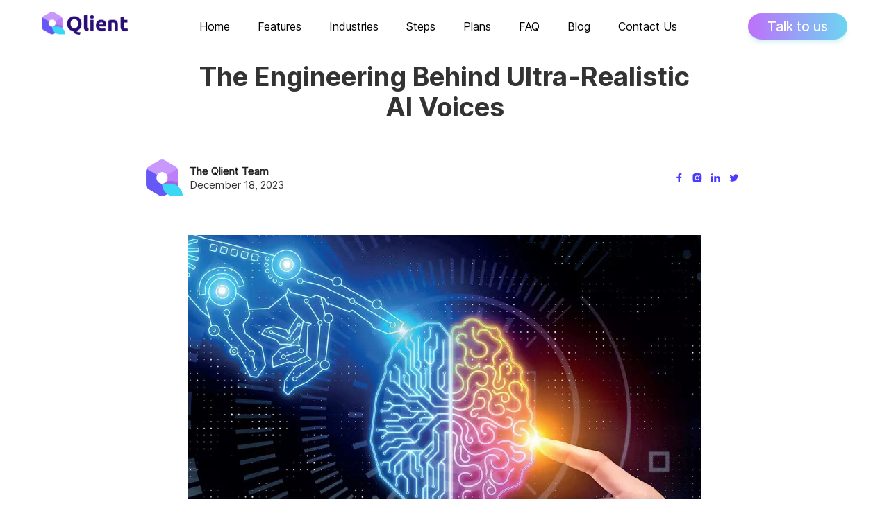

--- FILE ---
content_type: text/html
request_url: https://www.qlient.ai/engineering/the-engineering-behind-ultra-realistic-ai-voices
body_size: 9390
content:
<!DOCTYPE html><!-- Last Published: Mon Sep 02 2024 20:20:37 GMT+0000 (Coordinated Universal Time) --><html data-wf-page="6556b0053a1edc5b63d6df78" data-wf-site="64e94585165f68718058fada" lang="en" data-wf-locale="en" data-wf-collection="6556b0053a1edc5b63d6df67" data-wf-item-slug="the-engineering-behind-ultra-realistic-ai-voices"><head><meta charset="utf-8"/><title>Qlient</title><meta content="width=device-width, initial-scale=1" name="viewport"/><meta content="google-site-verification=EryPJZbpKv7hNy6na-WfgHK7wCaOnx92IOQ3HHWqWq8" name="google-site-verification"/><link href="../css/webflow-style.css" rel="stylesheet" type="text/css"/><link href="https://fonts.googleapis.com" rel="preconnect"/><link href="https://fonts.gstatic.com" rel="preconnect" crossorigin="anonymous"/><script src="https://ajax.googleapis.com/ajax/libs/webfont/1.6.26/webfont.js" type="text/javascript"></script><script type="text/javascript">WebFont.load({  google: {    families: ["Droid Sans:400,700","Inconsolata:400,700","Luxurious Roman:regular","Gideon Roman:regular","Schibsted Grotesk:regular,500,600,700,800,900","Archivo:regular,500,600,700,800,900"]  }});</script><script type="text/javascript">!function(o,c){var n=c.documentElement,t=" w-mod-";n.className+=t+"js",("ontouchstart"in o||o.DocumentTouch&&c instanceof DocumentTouch)&&(n.className+=t+"touch")}(window,document);</script><link href="../images/favicon.png" rel="shortcut icon" type="image/x-icon"/><link href="../images/app-icon.png" rel="apple-touch-icon"/><script async="" src="https://www.googletagmanager.com/gtag/js?id=G-WCF6NNWV2V"></script><script type="text/javascript">window.dataLayer = window.dataLayer || [];function gtag(){dataLayer.push(arguments);}gtag('js', new Date());gtag('set', 'developer_id.dZGVlNj', true);gtag('config', 'G-WCF6NNWV2V');</script><link href="https://assets.calendly.com/assets/external/widget.css" rel="stylesheet">
     <script src="https://assets.calendly.com/assets/external/widget.js" type="text/javascript" async></script></head><body><section class="nav-sec"><div class="container-medium"><div data-animation="default" data-collapse="medium" data-duration="400" data-easing="ease" data-easing2="ease" role="banner" class="navbar-4 w-nav"><a href="/" class="nav-brand w-inline-block"><img src="../images/qlient-20logo.png" loading="lazy" width="125" sizes="125px" alt="" srcset="../images/qlient-20logo-p-500.png 500w, ../images/qlient-20logo.png 659w" class="image-6"/></a><nav role="navigation" class="nav-menu-7 w-nav-menu"><div class="nav-links-wrapper"><a href="/" class="navbar-link w-nav-link">Home</a><a href="/" class="navbar-link w-nav-link">Features</a><a href="/" class="navbar-link w-nav-link">Industries</a><a href="/" class="navbar-link w-nav-link">Steps</a><a href="/" class="navbar-link w-nav-link">Plans</a><a href="/" class="navbar-link w-nav-link">FAQ</a><a href="/blog" class="navbar-link w-nav-link">Blog</a><a href="/" class="navbar-link w-nav-link">Contact Us</a></div><a href="#" class="navbar-button calendly-popup-button w-button">Talk to us</a></nav><div class="menu-button-5 w-nav-button"><div class="icon-2 w-icon-nav-menu"></div></div></div></div></section><div class="w-layout-blockcontainer container-7 w-container"><h1 class="heading-10">The Engineering Behind Ultra-Realistic AI Voices</h1></div><div class="w-layout-blockcontainer container-9 w-container"><div class="w-layout-vflex flex-block-5"><div class="w-layout-hflex flex-block-3"><img alt="" loading="lazy" width="53" src="../images/twyyyy.png" class="image-13"/><div class="w-layout-vflex flex-block-4"><div class="text-block-14">The Qlient Team</div><div class="text-block-15">December 18, 2023</div></div></div></div><div class="w-layout-hflex flex-block-6"><div class="fotter-social-link-wrapper"><a href="#" class="fotter-social-link w-inline-block"><img src="../images/facebook-social-media-icon-brix-templates.svg" loading="lazy" alt="Facebook - Elements Webflow Library - BRIX Templates"/></a><a href="https://www.instagram.com/qlient.ai/" class="fotter-social-link w-inline-block"><img src="../images/instagram-social-media-icon-brix-templates.svg" loading="lazy" alt="Instagram - Elements Webflow Library - BRIX Templates"/></a><a href="https://www.linkedin.com/company/qlient-ai?trk=public_post_follow-view-profile" target="_blank" class="fotter-social-link w-inline-block"><img src="../images/linkedin-social-media-icon-brix-templates.svg" loading="lazy" alt="Linkedin - Elements Webflow Library - BRIX Templates"/></a><a href="https://twitter.com/qlientai?s=11&amp;t=u5xHCcKk4l9xtSBlTa-zyg" target="_blank" class="fotter-social-link w-inline-block"><img src="../images/twitter-social-media-icon-brix-templates.svg" loading="lazy" alt="Twitter - Elements Webflow Library - BRIX Templates"/></a></div></div></div><div class="w-layout-blockcontainer container-8 w-container"><img alt="" loading="lazy" src="../images/1-daj8qpi-tgam52wkozk1a.jpg"/><div class="w-richtext"><h3>The Engineering Behind Ultra-Realistic AI Voices</h3><p>In the ever-evolving landscape of artificial intelligence, one of the most compelling advancements is the development of ultra-realistic AI voices. This technology, which powers everything from virtual assistants to customer service bots, hinges on the intricate and fascinating field of speech synthesis.</p><h3>Understanding Human Speech</h3><blockquote>Human speech is a complex phenomenon, involving various elements like tone, pitch, and emotion. Replicating this in AI requires a deep understanding of how we produce and perceive sound. The challenge for engineers is not just in generating speech but in making it sound natural and human-like.</blockquote><h3>From Text to Speech: The Journey</h3><p>The journey from text to speech in AI systems begins with processing the input text. This involves analyzing the text for phonetic content and understanding the context to deliver speech with the right intonation and rhythm. Traditional text-to-speech systems relied on concatenated speech, where snippets of recorded speech were stitched together. However, this often resulted in robotic-sounding voices.</p><h3>The Role of Deep Learning</h3><blockquote>The breakthrough in achieving natural-sounding speech came with the advent of deep learning. By leveraging neural networks, AI can learn from vast datasets of human speech, understanding nuances and variations. Technologies like LSTM (Long Short-Term Memory) networks enable AI to learn patterns in speech, while GANs (Generative Adversarial Networks) are used to generate voices that are increasingly indistinguishable from human speech.</blockquote><h3>The Nuances of Natural Language Processing</h3><p>Natural Language Processing (NLP) plays a crucial role in making AI voices sound realistic. NLP helps the AI understand context, sarcasm, and even humor, allowing it to respond in a way that feels more natural. This involves not just recognizing words but understanding the intent and emotion behind them.</p><p>Creating ultra-realistic AI voices is not without its challenges. Ensuring that the voices carry emotional weight and can handle complex linguistic elements is an ongoing task. Moreover, as these voices become more lifelike, ethical considerations come into play, especially concerning privacy and the potential for misuse.</p></div></div><div class="brix---container-default w-container"><div class="brix---footer-bottom-v4"><div class="w-layout-grid brix---grid-footer-logo---paragraph"><a href="/" id="w-node-_36ec661c-3f35-9849-a87e-5ec31d04400b-63d6df78" class="brix---footer-logo-wrapper w-inline-block"><img src="../images/qlient-20logo.png" alt="" sizes="(max-width: 479px) 52vw, (max-width: 767px) 167.296875px, (max-width: 991px) 461.296875px, 329.5px" srcset="../images/qlient-20logo-p-500.png 500w, ../images/qlient-20logo.png 659w" class="brix---footer-logo"/></a><div id="w-node-_36ec661c-3f35-9849-a87e-5ec31d04400d-63d6df78" class="fotter-right-colum"><div class="fotter-social-link-wrapper"><a href="#" class="fotter-social-link w-inline-block"><img src="../images/facebook-social-media-icon-brix-templates.svg" loading="lazy" alt="Facebook - Elements Webflow Library - BRIX Templates"/></a><a href="#" class="fotter-social-link w-inline-block"><img src="../images/instagram-social-media-icon-brix-templates.svg" loading="lazy" alt="Instagram - Elements Webflow Library - BRIX Templates"/></a><a href="#" class="fotter-social-link w-inline-block"><img src="../images/linkedin-social-media-icon-brix-templates.svg" loading="lazy" alt="Linkedin - Elements Webflow Library - BRIX Templates"/></a><a href="#" class="fotter-social-link w-inline-block"><img src="../images/twitter-social-media-icon-brix-templates.svg" loading="lazy" alt="Twitter - Elements Webflow Library - BRIX Templates"/></a></div><p class="brix---mg-bottom-0">All rights reserved 2023 Qlient, Inc</p></div></div></div></div><script src="../js/jquery.js" type="text/javascript"  ></script><script src="../js/webflow-script.js" type="text/javascript"></script><script>
       document.addEventListener("DOMContentLoaded", function() {
         var calendlyButtons = document.querySelectorAll('.calendly-popup-button');
         calendlyButtons.forEach(function(button) {
           button.addEventListener('click', function() {
             Calendly.initPopupWidget({url: 'https://calendly.com/qlient-6zy/30min'});
             return false;
           });
         });
       });
     </script></body></html>

--- FILE ---
content_type: text/css
request_url: https://www.qlient.ai/css/webflow-style.css
body_size: 113504
content:
html {
  -webkit-text-size-adjust: 100%;
  -ms-text-size-adjust: 100%;
  font-family: sans-serif;
}

body {
  margin: 0;
}

article, aside, details, figcaption, figure, footer, header, hgroup, main, menu, nav, section, summary {
  display: block;
}

audio, canvas, progress, video {
  vertical-align: baseline;
  display: inline-block;
}

audio:not([controls]) {
  height: 0;
  display: none;
}

[hidden], template {
  display: none;
}

a {
  background-color: #0000;
}

a:active, a:hover {
  outline: 0;
}

abbr[title] {
  border-bottom: 1px dotted;
}

b, strong {
  font-weight: bold;
}

dfn {
  font-style: italic;
}

h1 {
  margin: .67em 0;
  font-size: 2em;
}

mark {
  color: #000;
  background: #ff0;
}

small {
  font-size: 80%;
}

sub, sup {
  vertical-align: baseline;
  font-size: 75%;
  line-height: 0;
  position: relative;
}

sup {
  top: -.5em;
}

sub {
  bottom: -.25em;
}

img {
  border: 0;
}

svg:not(:root) {
  overflow: hidden;
}

hr {
  box-sizing: content-box;
  height: 0;
}

pre {
  overflow: auto;
}

code, kbd, pre, samp {
  font-family: monospace;
  font-size: 1em;
}

button, input, optgroup, select, textarea {
  color: inherit;
  font: inherit;
  margin: 0;
}

button {
  overflow: visible;
}

button, select {
  text-transform: none;
}

button, html input[type="button"], input[type="reset"] {
  -webkit-appearance: button;
  cursor: pointer;
}

button[disabled], html input[disabled] {
  cursor: default;
}

button::-moz-focus-inner, input::-moz-focus-inner {
  border: 0;
  padding: 0;
}

input {
  line-height: normal;
}

input[type="checkbox"], input[type="radio"] {
  box-sizing: border-box;
  padding: 0;
}

input[type="number"]::-webkit-inner-spin-button, input[type="number"]::-webkit-outer-spin-button {
  height: auto;
}

input[type="search"] {
  -webkit-appearance: none;
}

input[type="search"]::-webkit-search-cancel-button, input[type="search"]::-webkit-search-decoration {
  -webkit-appearance: none;
}

legend {
  border: 0;
  padding: 0;
}

textarea {
  overflow: auto;
}

optgroup {
  font-weight: bold;
}

table {
  border-collapse: collapse;
  border-spacing: 0;
}

td, th {
  padding: 0;
}

@font-face {
  font-family: webflow-icons;
  src: url("[data-uri]") format("truetype");
  font-weight: normal;
  font-style: normal;
}

[class^="w-icon-"], [class*=" w-icon-"] {
  speak: none;
  font-variant: normal;
  text-transform: none;
  -webkit-font-smoothing: antialiased;
  -moz-osx-font-smoothing: grayscale;
  font-style: normal;
  font-weight: normal;
  line-height: 1;
  font-family: webflow-icons !important;
}

.w-icon-slider-right:before {
  content: "";
}

.w-icon-slider-left:before {
  content: "";
}

.w-icon-nav-menu:before {
  content: "";
}

.w-icon-arrow-down:before, .w-icon-dropdown-toggle:before {
  content: "";
}

.w-icon-file-upload-remove:before {
  content: "";
}

.w-icon-file-upload-icon:before {
  content: "";
}

* {
  box-sizing: border-box;
}

html {
  height: 100%;
}

body {
  color: #333;
  background-color: #fff;
  min-height: 100%;
  margin: 0;
  font-family: Arial, sans-serif;
  font-size: 14px;
  line-height: 20px;
}

img {
  vertical-align: middle;
  max-width: 100%;
  display: inline-block;
}

html.w-mod-touch * {
  background-attachment: scroll !important;
}

.w-block {
  display: block;
}

.w-inline-block {
  max-width: 100%;
  display: inline-block;
}

.w-clearfix:before, .w-clearfix:after {
  content: " ";
  grid-area: 1 / 1 / 2 / 2;
  display: table;
}

.w-clearfix:after {
  clear: both;
}

.w-hidden {
  display: none;
}

.w-button {
  color: #fff;
  line-height: inherit;
  cursor: pointer;
  background-color: #3898ec;
  border: 0;
  border-radius: 0;
  padding: 9px 15px;
  text-decoration: none;
  display: inline-block;
}

input.w-button {
  -webkit-appearance: button;
}

html[data-w-dynpage] [data-w-cloak] {
  color: #0000 !important;
}

.w-code-block {
  margin: unset;
}

pre.w-code-block code {
  all: inherit;
}

.w-optimization {
  display: contents;
}

.w-webflow-badge, .w-webflow-badge * {
  z-index: auto;
  visibility: visible;
  box-sizing: border-box;
  float: none;
  clear: none;
  box-shadow: none;
  opacity: 1;
  direction: ltr;
  font-family: inherit;
  font-weight: inherit;
  color: inherit;
  font-size: inherit;
  line-height: inherit;
  font-style: inherit;
  font-variant: inherit;
  text-align: inherit;
  letter-spacing: inherit;
  -webkit-text-decoration: inherit;
  text-decoration: inherit;
  text-indent: 0;
  text-transform: inherit;
  text-shadow: none;
  font-smoothing: auto;
  vertical-align: baseline;
  cursor: inherit;
  white-space: inherit;
  word-break: normal;
  word-spacing: normal;
  word-wrap: normal;
  background: none;
  border: 0 #0000;
  border-radius: 0;
  width: auto;
  min-width: 0;
  max-width: none;
  height: auto;
  min-height: 0;
  max-height: none;
  margin: 0;
  padding: 0;
  list-style-type: disc;
  transition: none;
  display: block;
  position: static;
  inset: auto;
  overflow: visible;
  transform: none;
}

.w-webflow-badge {
  white-space: nowrap;
  cursor: pointer;
  box-shadow: 0 0 0 1px #0000001a, 0 1px 3px #0000001a;
  visibility: visible !important;
  z-index: 2147483647 !important;
  color: #aaadb0 !important;
  opacity: 1 !important;
  background-color: #fff !important;
  border-radius: 3px !important;
  width: auto !important;
  height: auto !important;
  margin: 0 !important;
  padding: 6px !important;
  font-size: 12px !important;
  line-height: 14px !important;
  text-decoration: none !important;
  display: inline-block !important;
  position: fixed !important;
  inset: auto 12px 12px auto !important;
  overflow: visible !important;
  transform: none !important;
}

.w-webflow-badge > img {
  visibility: visible !important;
  opacity: 1 !important;
  vertical-align: middle !important;
  display: inline-block !important;
}

h1, h2, h3, h4, h5, h6 {
  margin-bottom: 10px;
  font-weight: bold;
}

h1 {
  margin-top: 20px;
  font-size: 38px;
  line-height: 44px;
}

h2 {
  margin-top: 20px;
  font-size: 32px;
  line-height: 36px;
}

h3 {
  margin-top: 20px;
  font-size: 24px;
  line-height: 30px;
}

h4 {
  margin-top: 10px;
  font-size: 18px;
  line-height: 24px;
}

h5 {
  margin-top: 10px;
  font-size: 14px;
  line-height: 20px;
}

h6 {
  margin-top: 10px;
  font-size: 12px;
  line-height: 18px;
}

p {
  margin-top: 0;
  margin-bottom: 10px;
}

blockquote {
  border-left: 5px solid #e2e2e2;
  margin: 0 0 10px;
  padding: 10px 20px;
  font-size: 18px;
  line-height: 22px;
}

figure {
  margin: 0 0 10px;
}

figcaption {
  text-align: center;
  margin-top: 5px;
}

ul, ol {
  margin-top: 0;
  margin-bottom: 10px;
  padding-left: 40px;
}

.w-list-unstyled {
  padding-left: 0;
  list-style: none;
}

.w-embed:before, .w-embed:after {
  content: " ";
  grid-area: 1 / 1 / 2 / 2;
  display: table;
}

.w-embed:after {
  clear: both;
}

.w-video {
  width: 100%;
  padding: 0;
  position: relative;
}

.w-video iframe, .w-video object, .w-video embed {
  border: none;
  width: 100%;
  height: 100%;
  position: absolute;
  top: 0;
  left: 0;
}

fieldset {
  border: 0;
  margin: 0;
  padding: 0;
}

button, [type="button"], [type="reset"] {
  cursor: pointer;
  -webkit-appearance: button;
  border: 0;
}

.w-form {
  margin: 0 0 15px;
}

.w-form-done {
  text-align: center;
  background-color: #ddd;
  padding: 20px;
  display: none;
}

.w-form-fail {
  background-color: #ffdede;
  margin-top: 10px;
  padding: 10px;
  display: none;
}

label {
  margin-bottom: 5px;
  font-weight: bold;
  display: block;
}

.w-input, .w-select {
  color: #333;
  vertical-align: middle;
  background-color: #fff;
  border: 1px solid #ccc;
  width: 100%;
  height: 38px;
  margin-bottom: 10px;
  padding: 8px 12px;
  font-size: 14px;
  line-height: 1.42857;
  display: block;
}

.w-input::placeholder, .w-select::placeholder {
  color: #999;
}

.w-input:focus, .w-select:focus {
  border-color: #3898ec;
  outline: 0;
}

.w-input[disabled], .w-select[disabled], .w-input[readonly], .w-select[readonly], fieldset[disabled] .w-input, fieldset[disabled] .w-select {
  cursor: not-allowed;
}

.w-input[disabled]:not(.w-input-disabled), .w-select[disabled]:not(.w-input-disabled), .w-input[readonly], .w-select[readonly], fieldset[disabled]:not(.w-input-disabled) .w-input, fieldset[disabled]:not(.w-input-disabled) .w-select {
  background-color: #eee;
}

textarea.w-input, textarea.w-select {
  height: auto;
}

.w-select {
  background-color: #f3f3f3;
}

.w-select[multiple] {
  height: auto;
}

.w-form-label {
  cursor: pointer;
  margin-bottom: 0;
  font-weight: normal;
  display: inline-block;
}

.w-radio {
  margin-bottom: 5px;
  padding-left: 20px;
  display: block;
}

.w-radio:before, .w-radio:after {
  content: " ";
  grid-area: 1 / 1 / 2 / 2;
  display: table;
}

.w-radio:after {
  clear: both;
}

.w-radio-input {
  float: left;
  margin: 3px 0 0 -20px;
  line-height: normal;
}

.w-file-upload {
  margin-bottom: 10px;
  display: block;
}

.w-file-upload-input {
  opacity: 0;
  z-index: -100;
  width: .1px;
  height: .1px;
  position: absolute;
  overflow: hidden;
}

.w-file-upload-default, .w-file-upload-uploading, .w-file-upload-success {
  color: #333;
  display: inline-block;
}

.w-file-upload-error {
  margin-top: 10px;
  display: block;
}

.w-file-upload-default.w-hidden, .w-file-upload-uploading.w-hidden, .w-file-upload-error.w-hidden, .w-file-upload-success.w-hidden {
  display: none;
}

.w-file-upload-uploading-btn {
  cursor: pointer;
  background-color: #fafafa;
  border: 1px solid #ccc;
  margin: 0;
  padding: 8px 12px;
  font-size: 14px;
  font-weight: normal;
  display: flex;
}

.w-file-upload-file {
  background-color: #fafafa;
  border: 1px solid #ccc;
  flex-grow: 1;
  justify-content: space-between;
  margin: 0;
  padding: 8px 9px 8px 11px;
  display: flex;
}

.w-file-upload-file-name {
  font-size: 14px;
  font-weight: normal;
  display: block;
}

.w-file-remove-link {
  cursor: pointer;
  width: auto;
  height: auto;
  margin-top: 3px;
  margin-left: 10px;
  padding: 3px;
  display: block;
}

.w-icon-file-upload-remove {
  margin: auto;
  font-size: 10px;
}

.w-file-upload-error-msg {
  color: #ea384c;
  padding: 2px 0;
  display: inline-block;
}

.w-file-upload-info {
  padding: 0 12px;
  line-height: 38px;
  display: inline-block;
}

.w-file-upload-label {
  cursor: pointer;
  background-color: #fafafa;
  border: 1px solid #ccc;
  margin: 0;
  padding: 8px 12px;
  font-size: 14px;
  font-weight: normal;
  display: inline-block;
}

.w-icon-file-upload-icon, .w-icon-file-upload-uploading {
  width: 20px;
  margin-right: 8px;
  display: inline-block;
}

.w-icon-file-upload-uploading {
  height: 20px;
}

.w-container {
  max-width: 940px;
  margin-left: auto;
  margin-right: auto;
}

.w-container:before, .w-container:after {
  content: " ";
  grid-area: 1 / 1 / 2 / 2;
  display: table;
}

.w-container:after {
  clear: both;
}

.w-container .w-row {
  margin-left: -10px;
  margin-right: -10px;
}

.w-row:before, .w-row:after {
  content: " ";
  grid-area: 1 / 1 / 2 / 2;
  display: table;
}

.w-row:after {
  clear: both;
}

.w-row .w-row {
  margin-left: 0;
  margin-right: 0;
}

.w-col {
  float: left;
  width: 100%;
  min-height: 1px;
  padding-left: 10px;
  padding-right: 10px;
  position: relative;
}

.w-col .w-col {
  padding-left: 0;
  padding-right: 0;
}

.w-col-1 {
  width: 8.33333%;
}

.w-col-2 {
  width: 16.6667%;
}

.w-col-3 {
  width: 25%;
}

.w-col-4 {
  width: 33.3333%;
}

.w-col-5 {
  width: 41.6667%;
}

.w-col-6 {
  width: 50%;
}

.w-col-7 {
  width: 58.3333%;
}

.w-col-8 {
  width: 66.6667%;
}

.w-col-9 {
  width: 75%;
}

.w-col-10 {
  width: 83.3333%;
}

.w-col-11 {
  width: 91.6667%;
}

.w-col-12 {
  width: 100%;
}

.w-hidden-main {
  display: none !important;
}

@media screen and (max-width: 991px) {
  .w-container {
    max-width: 728px;
  }

  .w-hidden-main {
    display: inherit !important;
  }

  .w-hidden-medium {
    display: none !important;
  }

  .w-col-medium-1 {
    width: 8.33333%;
  }

  .w-col-medium-2 {
    width: 16.6667%;
  }

  .w-col-medium-3 {
    width: 25%;
  }

  .w-col-medium-4 {
    width: 33.3333%;
  }

  .w-col-medium-5 {
    width: 41.6667%;
  }

  .w-col-medium-6 {
    width: 50%;
  }

  .w-col-medium-7 {
    width: 58.3333%;
  }

  .w-col-medium-8 {
    width: 66.6667%;
  }

  .w-col-medium-9 {
    width: 75%;
  }

  .w-col-medium-10 {
    width: 83.3333%;
  }

  .w-col-medium-11 {
    width: 91.6667%;
  }

  .w-col-medium-12 {
    width: 100%;
  }

  .w-col-stack {
    width: 100%;
    left: auto;
    right: auto;
  }
}

@media screen and (max-width: 767px) {
  .w-hidden-main, .w-hidden-medium {
    display: inherit !important;
  }

  .w-hidden-small {
    display: none !important;
  }

  .w-row, .w-container .w-row {
    margin-left: 0;
    margin-right: 0;
  }

  .w-col {
    width: 100%;
    left: auto;
    right: auto;
  }

  .w-col-small-1 {
    width: 8.33333%;
  }

  .w-col-small-2 {
    width: 16.6667%;
  }

  .w-col-small-3 {
    width: 25%;
  }

  .w-col-small-4 {
    width: 33.3333%;
  }

  .w-col-small-5 {
    width: 41.6667%;
  }

  .w-col-small-6 {
    width: 50%;
  }

  .w-col-small-7 {
    width: 58.3333%;
  }

  .w-col-small-8 {
    width: 66.6667%;
  }

  .w-col-small-9 {
    width: 75%;
  }

  .w-col-small-10 {
    width: 83.3333%;
  }

  .w-col-small-11 {
    width: 91.6667%;
  }

  .w-col-small-12 {
    width: 100%;
  }
}

@media screen and (max-width: 479px) {
  .w-container {
    max-width: none;
  }

  .w-hidden-main, .w-hidden-medium, .w-hidden-small {
    display: inherit !important;
  }

  .w-hidden-tiny {
    display: none !important;
  }

  .w-col {
    width: 100%;
  }

  .w-col-tiny-1 {
    width: 8.33333%;
  }

  .w-col-tiny-2 {
    width: 16.6667%;
  }

  .w-col-tiny-3 {
    width: 25%;
  }

  .w-col-tiny-4 {
    width: 33.3333%;
  }

  .w-col-tiny-5 {
    width: 41.6667%;
  }

  .w-col-tiny-6 {
    width: 50%;
  }

  .w-col-tiny-7 {
    width: 58.3333%;
  }

  .w-col-tiny-8 {
    width: 66.6667%;
  }

  .w-col-tiny-9 {
    width: 75%;
  }

  .w-col-tiny-10 {
    width: 83.3333%;
  }

  .w-col-tiny-11 {
    width: 91.6667%;
  }

  .w-col-tiny-12 {
    width: 100%;
  }
}

.w-widget {
  position: relative;
}

.w-widget-map {
  width: 100%;
  height: 400px;
}

.w-widget-map label {
  width: auto;
  display: inline;
}

.w-widget-map img {
  max-width: inherit;
}

.w-widget-map .gm-style-iw {
  text-align: center;
}

.w-widget-map .gm-style-iw > button {
  display: none !important;
}

.w-widget-twitter {
  overflow: hidden;
}

.w-widget-twitter-count-shim {
  vertical-align: top;
  text-align: center;
  background: #fff;
  border: 1px solid #758696;
  border-radius: 3px;
  width: 28px;
  height: 20px;
  display: inline-block;
  position: relative;
}

.w-widget-twitter-count-shim * {
  pointer-events: none;
  -webkit-user-select: none;
  user-select: none;
}

.w-widget-twitter-count-shim .w-widget-twitter-count-inner {
  text-align: center;
  color: #999;
  font-family: serif;
  font-size: 15px;
  line-height: 12px;
  position: relative;
}

.w-widget-twitter-count-shim .w-widget-twitter-count-clear {
  display: block;
  position: relative;
}

.w-widget-twitter-count-shim.w--large {
  width: 36px;
  height: 28px;
}

.w-widget-twitter-count-shim.w--large .w-widget-twitter-count-inner {
  font-size: 18px;
  line-height: 18px;
}

.w-widget-twitter-count-shim:not(.w--vertical) {
  margin-left: 5px;
  margin-right: 8px;
}

.w-widget-twitter-count-shim:not(.w--vertical).w--large {
  margin-left: 6px;
}

.w-widget-twitter-count-shim:not(.w--vertical):before, .w-widget-twitter-count-shim:not(.w--vertical):after {
  content: " ";
  pointer-events: none;
  border: solid #0000;
  width: 0;
  height: 0;
  position: absolute;
  top: 50%;
  left: 0;
}

.w-widget-twitter-count-shim:not(.w--vertical):before {
  border-width: 4px;
  border-color: #75869600 #5d6c7b #75869600 #75869600;
  margin-top: -4px;
  margin-left: -9px;
}

.w-widget-twitter-count-shim:not(.w--vertical).w--large:before {
  border-width: 5px;
  margin-top: -5px;
  margin-left: -10px;
}

.w-widget-twitter-count-shim:not(.w--vertical):after {
  border-width: 4px;
  border-color: #fff0 #fff #fff0 #fff0;
  margin-top: -4px;
  margin-left: -8px;
}

.w-widget-twitter-count-shim:not(.w--vertical).w--large:after {
  border-width: 5px;
  margin-top: -5px;
  margin-left: -9px;
}

.w-widget-twitter-count-shim.w--vertical {
  width: 61px;
  height: 33px;
  margin-bottom: 8px;
}

.w-widget-twitter-count-shim.w--vertical:before, .w-widget-twitter-count-shim.w--vertical:after {
  content: " ";
  pointer-events: none;
  border: solid #0000;
  width: 0;
  height: 0;
  position: absolute;
  top: 100%;
  left: 50%;
}

.w-widget-twitter-count-shim.w--vertical:before {
  border-width: 5px;
  border-color: #5d6c7b #75869600 #75869600;
  margin-left: -5px;
}

.w-widget-twitter-count-shim.w--vertical:after {
  border-width: 4px;
  border-color: #fff #fff0 #fff0;
  margin-left: -4px;
}

.w-widget-twitter-count-shim.w--vertical .w-widget-twitter-count-inner {
  font-size: 18px;
  line-height: 22px;
}

.w-widget-twitter-count-shim.w--vertical.w--large {
  width: 76px;
}

.w-background-video {
  color: #fff;
  height: 500px;
  position: relative;
  overflow: hidden;
}

.w-background-video > video {
  object-fit: cover;
  z-index: -100;
  background-position: 50%;
  background-size: cover;
  width: 100%;
  height: 100%;
  margin: auto;
  position: absolute;
  inset: -100%;
}

.w-background-video > video::-webkit-media-controls-start-playback-button {
  -webkit-appearance: none;
  display: none !important;
}

.w-background-video--control {
  background-color: #0000;
  padding: 0;
  position: absolute;
  bottom: 1em;
  right: 1em;
}

.w-background-video--control > [hidden] {
  display: none !important;
}

.w-slider {
  text-align: center;
  clear: both;
  -webkit-tap-highlight-color: #0000;
  tap-highlight-color: #0000;
  background: #ddd;
  height: 300px;
  position: relative;
}

.w-slider-mask {
  z-index: 1;
  white-space: nowrap;
  height: 100%;
  display: block;
  position: relative;
  left: 0;
  right: 0;
  overflow: hidden;
}

.w-slide {
  vertical-align: top;
  white-space: normal;
  text-align: left;
  width: 100%;
  height: 100%;
  display: inline-block;
  position: relative;
}

.w-slider-nav {
  z-index: 2;
  text-align: center;
  -webkit-tap-highlight-color: #0000;
  tap-highlight-color: #0000;
  height: 40px;
  margin: auto;
  padding-top: 10px;
  position: absolute;
  inset: auto 0 0;
}

.w-slider-nav.w-round > div {
  border-radius: 100%;
}

.w-slider-nav.w-num > div {
  font-size: inherit;
  line-height: inherit;
  width: auto;
  height: auto;
  padding: .2em .5em;
}

.w-slider-nav.w-shadow > div {
  box-shadow: 0 0 3px #3336;
}

.w-slider-nav-invert {
  color: #fff;
}

.w-slider-nav-invert > div {
  background-color: #2226;
}

.w-slider-nav-invert > div.w-active {
  background-color: #222;
}

.w-slider-dot {
  cursor: pointer;
  background-color: #fff6;
  width: 1em;
  height: 1em;
  margin: 0 3px .5em;
  transition: background-color .1s, color .1s;
  display: inline-block;
  position: relative;
}

.w-slider-dot.w-active {
  background-color: #fff;
}

.w-slider-dot:focus {
  outline: none;
  box-shadow: 0 0 0 2px #fff;
}

.w-slider-dot:focus.w-active {
  box-shadow: none;
}

.w-slider-arrow-left, .w-slider-arrow-right {
  cursor: pointer;
  color: #fff;
  -webkit-tap-highlight-color: #0000;
  tap-highlight-color: #0000;
  -webkit-user-select: none;
  user-select: none;
  width: 80px;
  margin: auto;
  font-size: 40px;
  position: absolute;
  inset: 0;
  overflow: hidden;
}

.w-slider-arrow-left [class^="w-icon-"], .w-slider-arrow-right [class^="w-icon-"], .w-slider-arrow-left [class*=" w-icon-"], .w-slider-arrow-right [class*=" w-icon-"] {
  position: absolute;
}

.w-slider-arrow-left:focus, .w-slider-arrow-right:focus {
  outline: 0;
}

.w-slider-arrow-left {
  z-index: 3;
  right: auto;
}

.w-slider-arrow-right {
  z-index: 4;
  left: auto;
}

.w-icon-slider-left, .w-icon-slider-right {
  width: 1em;
  height: 1em;
  margin: auto;
  inset: 0;
}

.w-slider-aria-label {
  clip: rect(0 0 0 0);
  border: 0;
  width: 1px;
  height: 1px;
  margin: -1px;
  padding: 0;
  position: absolute;
  overflow: hidden;
}

.w-slider-force-show {
  display: block !important;
}

.w-dropdown {
  text-align: left;
  z-index: 900;
  margin-left: auto;
  margin-right: auto;
  display: inline-block;
  position: relative;
}

.w-dropdown-btn, .w-dropdown-toggle, .w-dropdown-link {
  vertical-align: top;
  color: #222;
  text-align: left;
  white-space: nowrap;
  margin-left: auto;
  margin-right: auto;
  padding: 20px;
  text-decoration: none;
  position: relative;
}

.w-dropdown-toggle {
  -webkit-user-select: none;
  user-select: none;
  cursor: pointer;
  padding-right: 40px;
  display: inline-block;
}

.w-dropdown-toggle:focus {
  outline: 0;
}

.w-icon-dropdown-toggle {
  width: 1em;
  height: 1em;
  margin: auto 20px auto auto;
  position: absolute;
  top: 0;
  bottom: 0;
  right: 0;
}

.w-dropdown-list {
  background: #ddd;
  min-width: 100%;
  display: none;
  position: absolute;
}

.w-dropdown-list.w--open {
  display: block;
}

.w-dropdown-link {
  color: #222;
  padding: 10px 20px;
  display: block;
}

.w-dropdown-link.w--current {
  color: #0082f3;
}

.w-dropdown-link:focus {
  outline: 0;
}

@media screen and (max-width: 767px) {
  .w-nav-brand {
    padding-left: 10px;
  }
}

.w-lightbox-backdrop {
  cursor: auto;
  letter-spacing: normal;
  text-indent: 0;
  text-shadow: none;
  text-transform: none;
  visibility: visible;
  white-space: normal;
  word-break: normal;
  word-spacing: normal;
  word-wrap: normal;
  color: #fff;
  text-align: center;
  z-index: 2000;
  opacity: 0;
  -webkit-user-select: none;
  -moz-user-select: none;
  -webkit-tap-highlight-color: transparent;
  background: #000000e6;
  outline: 0;
  font-family: Helvetica Neue, Helvetica, Ubuntu, Segoe UI, Verdana, sans-serif;
  font-size: 17px;
  font-style: normal;
  font-weight: 300;
  line-height: 1.2;
  list-style: disc;
  position: fixed;
  inset: 0;
  -webkit-transform: translate(0);
}

.w-lightbox-backdrop, .w-lightbox-container {
  -webkit-overflow-scrolling: touch;
  height: 100%;
  overflow: auto;
}

.w-lightbox-content {
  height: 100vh;
  position: relative;
  overflow: hidden;
}

.w-lightbox-view {
  opacity: 0;
  width: 100vw;
  height: 100vh;
  position: absolute;
}

.w-lightbox-view:before {
  content: "";
  height: 100vh;
}

.w-lightbox-group, .w-lightbox-group .w-lightbox-view, .w-lightbox-group .w-lightbox-view:before {
  height: 86vh;
}

.w-lightbox-frame, .w-lightbox-view:before {
  vertical-align: middle;
  display: inline-block;
}

.w-lightbox-figure {
  margin: 0;
  position: relative;
}

.w-lightbox-group .w-lightbox-figure {
  cursor: pointer;
}

.w-lightbox-img {
  width: auto;
  max-width: none;
  height: auto;
}

.w-lightbox-image {
  float: none;
  max-width: 100vw;
  max-height: 100vh;
  display: block;
}

.w-lightbox-group .w-lightbox-image {
  max-height: 86vh;
}

.w-lightbox-caption {
  text-align: left;
  text-overflow: ellipsis;
  white-space: nowrap;
  background: #0006;
  padding: .5em 1em;
  position: absolute;
  bottom: 0;
  left: 0;
  right: 0;
  overflow: hidden;
}

.w-lightbox-embed {
  width: 100%;
  height: 100%;
  position: absolute;
  inset: 0;
}

.w-lightbox-control {
  cursor: pointer;
  background-position: center;
  background-repeat: no-repeat;
  background-size: 24px;
  width: 4em;
  transition: all .3s;
  position: absolute;
  top: 0;
}

.w-lightbox-left {
  background-image: url("[data-uri]");
  display: none;
  bottom: 0;
  left: 0;
}

.w-lightbox-right {
  background-image: url("[data-uri]");
  display: none;
  bottom: 0;
  right: 0;
}

.w-lightbox-close {
  background-image: url("[data-uri]");
  background-size: 18px;
  height: 2.6em;
  right: 0;
}

.w-lightbox-strip {
  white-space: nowrap;
  padding: 0 1vh;
  line-height: 0;
  position: absolute;
  bottom: 0;
  left: 0;
  right: 0;
  overflow: auto hidden;
}

.w-lightbox-item {
  box-sizing: content-box;
  cursor: pointer;
  width: 10vh;
  padding: 2vh 1vh;
  display: inline-block;
  -webkit-transform: translate3d(0, 0, 0);
}

.w-lightbox-active {
  opacity: .3;
}

.w-lightbox-thumbnail {
  background: #222;
  height: 10vh;
  position: relative;
  overflow: hidden;
}

.w-lightbox-thumbnail-image {
  position: absolute;
  top: 0;
  left: 0;
}

.w-lightbox-thumbnail .w-lightbox-tall {
  width: 100%;
  top: 50%;
  transform: translate(0, -50%);
}

.w-lightbox-thumbnail .w-lightbox-wide {
  height: 100%;
  left: 50%;
  transform: translate(-50%);
}

.w-lightbox-spinner {
  box-sizing: border-box;
  border: 5px solid #0006;
  border-radius: 50%;
  width: 40px;
  height: 40px;
  margin-top: -20px;
  margin-left: -20px;
  animation: .8s linear infinite spin;
  position: absolute;
  top: 50%;
  left: 50%;
}

.w-lightbox-spinner:after {
  content: "";
  border: 3px solid #0000;
  border-bottom-color: #fff;
  border-radius: 50%;
  position: absolute;
  inset: -4px;
}

.w-lightbox-hide {
  display: none;
}

.w-lightbox-noscroll {
  overflow: hidden;
}

@media (min-width: 768px) {
  .w-lightbox-content {
    height: 96vh;
    margin-top: 2vh;
  }

  .w-lightbox-view, .w-lightbox-view:before {
    height: 96vh;
  }

  .w-lightbox-group, .w-lightbox-group .w-lightbox-view, .w-lightbox-group .w-lightbox-view:before {
    height: 84vh;
  }

  .w-lightbox-image {
    max-width: 96vw;
    max-height: 96vh;
  }

  .w-lightbox-group .w-lightbox-image {
    max-width: 82.3vw;
    max-height: 84vh;
  }

  .w-lightbox-left, .w-lightbox-right {
    opacity: .5;
    display: block;
  }

  .w-lightbox-close {
    opacity: .8;
  }

  .w-lightbox-control:hover {
    opacity: 1;
  }
}

.w-lightbox-inactive, .w-lightbox-inactive:hover {
  opacity: 0;
}

.w-richtext:before, .w-richtext:after {
  content: " ";
  grid-area: 1 / 1 / 2 / 2;
  display: table;
}

.w-richtext:after {
  clear: both;
}

.w-richtext[contenteditable="true"]:before, .w-richtext[contenteditable="true"]:after {
  white-space: initial;
}

.w-richtext ol, .w-richtext ul {
  overflow: hidden;
}

.w-richtext .w-richtext-figure-selected.w-richtext-figure-type-video div:after, .w-richtext .w-richtext-figure-selected[data-rt-type="video"] div:after, .w-richtext .w-richtext-figure-selected.w-richtext-figure-type-image div, .w-richtext .w-richtext-figure-selected[data-rt-type="image"] div {
  outline: 2px solid #2895f7;
}

.w-richtext figure.w-richtext-figure-type-video > div:after, .w-richtext figure[data-rt-type="video"] > div:after {
  content: "";
  display: none;
  position: absolute;
  inset: 0;
}

.w-richtext figure {
  max-width: 60%;
  position: relative;
}

.w-richtext figure > div:before {
  cursor: default !important;
}

.w-richtext figure img {
  width: 100%;
}

.w-richtext figure figcaption.w-richtext-figcaption-placeholder {
  opacity: .6;
}

.w-richtext figure div {
  color: #0000;
  font-size: 0;
}

.w-richtext figure.w-richtext-figure-type-image, .w-richtext figure[data-rt-type="image"] {
  display: table;
}

.w-richtext figure.w-richtext-figure-type-image > div, .w-richtext figure[data-rt-type="image"] > div {
  display: inline-block;
}

.w-richtext figure.w-richtext-figure-type-image > figcaption, .w-richtext figure[data-rt-type="image"] > figcaption {
  caption-side: bottom;
  display: table-caption;
}

.w-richtext figure.w-richtext-figure-type-video, .w-richtext figure[data-rt-type="video"] {
  width: 60%;
  height: 0;
}

.w-richtext figure.w-richtext-figure-type-video iframe, .w-richtext figure[data-rt-type="video"] iframe {
  width: 100%;
  height: 100%;
  position: absolute;
  top: 0;
  left: 0;
}

.w-richtext figure.w-richtext-figure-type-video > div, .w-richtext figure[data-rt-type="video"] > div {
  width: 100%;
}

.w-richtext figure.w-richtext-align-center {
  clear: both;
  margin-left: auto;
  margin-right: auto;
}

.w-richtext figure.w-richtext-align-center.w-richtext-figure-type-image > div, .w-richtext figure.w-richtext-align-center[data-rt-type="image"] > div {
  max-width: 100%;
}

.w-richtext figure.w-richtext-align-normal {
  clear: both;
}

.w-richtext figure.w-richtext-align-fullwidth {
  text-align: center;
  clear: both;
  width: 100%;
  max-width: 100%;
  margin-left: auto;
  margin-right: auto;
  display: block;
}

.w-richtext figure.w-richtext-align-fullwidth > div {
  padding-bottom: inherit;
  display: inline-block;
}

.w-richtext figure.w-richtext-align-fullwidth > figcaption {
  display: block;
}

.w-richtext figure.w-richtext-align-floatleft {
  float: left;
  clear: none;
  margin-right: 15px;
}

.w-richtext figure.w-richtext-align-floatright {
  float: right;
  clear: none;
  margin-left: 15px;
}

.w-nav {
  z-index: 1000;
  background: #ddd;
  position: relative;
}

.w-nav:before, .w-nav:after {
  content: " ";
  grid-area: 1 / 1 / 2 / 2;
  display: table;
}

.w-nav:after {
  clear: both;
}

.w-nav-brand {
  float: left;
  color: #333;
  text-decoration: none;
  position: relative;
}

.w-nav-link {
  vertical-align: top;
  color: #222;
  text-align: left;
  margin-left: auto;
  margin-right: auto;
  padding: 20px;
  text-decoration: none;
  display: inline-block;
  position: relative;
}

.w-nav-link.w--current {
  color: #0082f3;
}

.w-nav-menu {
  float: right;
  position: relative;
}

[data-nav-menu-open] {
  text-align: center;
  background: #c8c8c8;
  min-width: 200px;
  position: absolute;
  top: 100%;
  left: 0;
  right: 0;
  overflow: visible;
  display: block !important;
}

.w--nav-link-open {
  display: block;
  position: relative;
}

.w-nav-overlay {
  width: 100%;
  display: none;
  position: absolute;
  top: 100%;
  left: 0;
  right: 0;
  overflow: hidden;
}

.w-nav-overlay [data-nav-menu-open] {
  top: 0;
}

.w-nav[data-animation="over-left"] .w-nav-overlay {
  width: auto;
}

.w-nav[data-animation="over-left"] .w-nav-overlay, .w-nav[data-animation="over-left"] [data-nav-menu-open] {
  z-index: 1;
  top: 0;
  right: auto;
}

.w-nav[data-animation="over-right"] .w-nav-overlay {
  width: auto;
}

.w-nav[data-animation="over-right"] .w-nav-overlay, .w-nav[data-animation="over-right"] [data-nav-menu-open] {
  z-index: 1;
  top: 0;
  left: auto;
}

.w-nav-button {
  float: right;
  cursor: pointer;
  -webkit-tap-highlight-color: #0000;
  tap-highlight-color: #0000;
  -webkit-user-select: none;
  user-select: none;
  padding: 18px;
  font-size: 24px;
  display: none;
  position: relative;
}

.w-nav-button:focus {
  outline: 0;
}

.w-nav-button.w--open {
  color: #fff;
  background-color: #c8c8c8;
}

.w-nav[data-collapse="all"] .w-nav-menu {
  display: none;
}

.w-nav[data-collapse="all"] .w-nav-button, .w--nav-dropdown-open, .w--nav-dropdown-toggle-open {
  display: block;
}

.w--nav-dropdown-list-open {
  position: static;
}

@media screen and (max-width: 991px) {
  .w-nav[data-collapse="medium"] .w-nav-menu {
    display: none;
  }

  .w-nav[data-collapse="medium"] .w-nav-button {
    display: block;
  }
}

@media screen and (max-width: 767px) {
  .w-nav[data-collapse="small"] .w-nav-menu {
    display: none;
  }

  .w-nav[data-collapse="small"] .w-nav-button {
    display: block;
  }

  .w-nav-brand {
    padding-left: 10px;
  }
}

@media screen and (max-width: 479px) {
  .w-nav[data-collapse="tiny"] .w-nav-menu {
    display: none;
  }

  .w-nav[data-collapse="tiny"] .w-nav-button {
    display: block;
  }
}

.w-tabs {
  position: relative;
}

.w-tabs:before, .w-tabs:after {
  content: " ";
  grid-area: 1 / 1 / 2 / 2;
  display: table;
}

.w-tabs:after {
  clear: both;
}

.w-tab-menu {
  position: relative;
}

.w-tab-link {
  vertical-align: top;
  text-align: left;
  cursor: pointer;
  color: #222;
  background-color: #ddd;
  padding: 9px 30px;
  text-decoration: none;
  display: inline-block;
  position: relative;
}

.w-tab-link.w--current {
  background-color: #c8c8c8;
}

.w-tab-link:focus {
  outline: 0;
}

.w-tab-content {
  display: block;
  position: relative;
  overflow: hidden;
}

.w-tab-pane {
  display: none;
  position: relative;
}

.w--tab-active {
  display: block;
}

@media screen and (max-width: 479px) {
  .w-tab-link {
    display: block;
  }
}

.w-ix-emptyfix:after {
  content: "";
}

@keyframes spin {
  0% {
    transform: rotate(0);
  }

  100% {
    transform: rotate(360deg);
  }
}

.w-dyn-empty {
  background-color: #ddd;
  padding: 10px;
}

.w-dyn-hide, .w-dyn-bind-empty, .w-condition-invisible {
  display: none !important;
}

.wf-layout-layout {
  display: grid;
}

.w-code-component > * {
  width: 100%;
  height: 100%;
  position: absolute;
  top: 0;
  left: 0;
}

:root {
  --teal: #6cd5f1;
  --dark-orchid: #615eed;
  --medium-orchid: #b284f3;
  --light-orchid: #c19cf6;
  --dark-blue: #241672;
  --flowui-component-library-white: white;
}

.w-layout-hflex {
  flex-direction: row;
  align-items: flex-start;
  display: flex;
}

.w-layout-grid {
  grid-row-gap: 16px;
  grid-column-gap: 16px;
  grid-template-rows: auto auto;
  grid-template-columns: 1fr 1fr;
  grid-auto-columns: 1fr;
  display: grid;
}

.w-layout-blockcontainer {
  max-width: 940px;
  margin-left: auto;
  margin-right: auto;
  display: block;
}

.w-layout-vflex {
  flex-direction: column;
  align-items: flex-start;
  display: flex;
}

@media screen and (max-width: 991px) {
  .w-layout-blockcontainer {
    max-width: 728px;
  }
}

@media screen and (max-width: 767px) {
  .w-layout-blockcontainer {
    max-width: none;
  }
}

body {
  color: #333;
  font-family: Archivo, sans-serif;
  font-size: 14px;
  line-height: 20px;
}

.section {
  background-color: #fff8f8;
}

.body {
  background-image: linear-gradient(to bottom, white, var(--teal));
}

.utility-page-wrap {
  justify-content: center;
  align-items: center;
  width: 100vw;
  max-width: 100%;
  height: 100vh;
  max-height: 100%;
  display: flex;
}

.utility-page-content {
  text-align: center;
  flex-direction: column;
  width: 260px;
  display: flex;
}

.utility-page-form {
  flex-direction: column;
  align-items: stretch;
  display: flex;
}

.heading {
  z-index: auto;
  color: #000;
  text-align: center;
  object-fit: fill;
  width: 500px;
  height: auto;
  font-family: Droid Sans, sans-serif;
  display: inline-block;
  position: relative;
  inset: 0% 0 -88px auto;
}

.div-block, .div-block-2 {
  flex-direction: column;
  justify-content: center;
  align-items: center;
  display: flex;
}

.text-block {
  display: inline-block;
}

.div-block-3 {
  flex-direction: column;
  justify-content: center;
  align-items: center;
  display: flex;
}

.heading-2 {
  position: static;
}

.div-block-4, .div-block-5 {
  flex-direction: column;
  justify-content: center;
  align-items: center;
  display: flex;
}

.slogan {
  text-align: center;
  flex-flow: column;
  justify-content: center;
  width: 600px;
  max-width: 1100px;
  margin-left: auto;
  margin-right: auto;
  padding-top: 129px;
  font-family: Inter Roman, sans-serif;
  font-size: 50px;
  display: flex;
}

.div-block-6 {
  flex-direction: column;
  justify-content: center;
  align-items: flex-start;
  display: flex;
}

.section-2 {
  flex-direction: column;
  justify-content: center;
  align-items: center;
  font-family: Inter Roman, sans-serif;
  display: flex;
}

.heading-3 {
  color: #000;
  text-align: center;
  width: 580px;
  margin-top: -14px;
  padding-top: 72px;
  font-family: Inter Roman, sans-serif;
  font-size: 48px;
  font-weight: 700;
}

.banner-text {
  flex-direction: column;
  justify-content: center;
  align-items: center;
  padding-top: 20px;
  display: flex;
}

.coming-soon-text {
  color: #000;
  text-align: center;
  background-image: linear-gradient(129deg, #e0f, #02c0ff);
  transition: opacity .2s;
}

.coming-soon-text.clipped {
  background-color: var(--dark-blue);
  object-fit: fill;
  background-image: linear-gradient(92deg, #a62ef6 24%, #3b21e2 72%, #4727d3);
  margin-top: -29px;
  padding-top: 53px;
  padding-bottom: 10px;
  font-family: Inter Roman, sans-serif;
  font-size: 46px;
  font-weight: 600;
}

.coming-soon {
  flex-direction: column;
  justify-content: center;
  align-items: center;
  margin-top: -80px;
  padding-top: 181px;
  display: flex;
}

.text-block-2 {
  color: #5e5e5e;
  margin-top: 0;
  padding-top: 0;
  font-family: Inter Roman, sans-serif;
  font-size: 19px;
}

.mail-message {
  flex-direction: column;
  justify-content: center;
  align-items: center;
  padding-top: 10px;
  display: flex;
}

.section-3, .form {
  flex-direction: column;
  justify-content: center;
  align-items: center;
  display: flex;
}

.form-block {
  width: 50px;
}

.form-block-2 {
  flex-direction: column;
  justify-content: center;
  align-items: center;
  width: 600px;
  margin-left: auto;
  margin-right: auto;
  display: flex;
}

.form-2 {
  grid-column-gap: 16px;
  grid-row-gap: 16px;
  object-fit: fill;
  flex-flow: column;
  grid-template-rows: auto auto;
  grid-template-columns: 1fr 1fr;
  grid-auto-columns: 1fr;
  justify-content: flex-start;
  align-items: center;
  width: 600px;
  padding-top: 20px;
  display: flex;
}

.submit-button {
  outline-offset: 0px;
  text-align: center;
  object-fit: fill;
  border: 1px #000;
  border-radius: 10px;
  outline: 3px #fff;
  align-self: auto;
  width: 130px;
  height: 35px;
  font-family: Inter Roman, sans-serif;
  font-size: 16px;
  font-weight: 400;
  position: relative;
  left: -128px;
}

.text-field {
  align-self: auto;
  width: 900px;
  height: 50px;
}

.mail-form {
  flex-direction: column;
  justify-content: center;
  align-items: center;
  margin-top: -60px;
  padding-top: 74px;
  display: flex;
}

.text-field-2 {
  border-radius: 7px;
  width: 650px;
  height: 50px;
  margin-bottom: 0;
}

.submit-button-2 {
  cursor: none;
  mix-blend-mode: normal;
  background-image: linear-gradient(to right, #36abff, #ad5cff);
  border-radius: 10px;
  width: 120px;
  height: 38px;
  margin-left: -129px;
  font-family: Inter Roman, sans-serif;
  font-size: 16px;
}

.form-3 {
  flex-direction: row;
  justify-content: center;
  align-items: center;
  display: flex;
}

.submit-button-3 {
  cursor: auto;
  mix-blend-mode: normal;
  background-image: linear-gradient(to right, #3587fc, #e44bf5);
  border-radius: 8px;
  margin-left: -92px;
  font-family: Inter Roman, sans-serif;
  font-size: 16px;
}

.success-message {
  color: #fff;
  background-color: #eee9e900;
  border: 1px solid #0000;
  font-family: Inter Roman, sans-serif;
  font-size: 15px;
}

.banner-logo {
  flex-direction: row;
  justify-content: center;
  align-items: center;
  padding-top: 35px;
  padding-left: 0;
  display: flex;
}

.section-4 {
  flex-direction: row;
  justify-content: center;
  align-items: flex-end;
  margin-top: 95px;
  display: flex;
}

.image, .image-2, .image-3 {
  margin-left: 20px;
}

.image-5 {
  padding-top: 3px;
}

.mail-cta {
  margin-bottom: 100px;
}

.f-footer-detail {
  margin-bottom: 0;
  font-size: 12px;
  font-weight: 500;
  line-height: 16px;
}

.f-footer-line {
  background-color: #e4e6f1;
  width: 1px;
  height: 24px;
  margin-left: 16px;
  margin-right: 16px;
}

.f-footer-logo-xs {
  width: 48px;
  height: 48px;
}

.f-footer-basic {
  justify-content: flex-start;
  align-items: center;
  display: flex;
}

.f-container-large {
  width: 100%;
  max-width: 1280px;
  margin-left: auto;
  margin-right: auto;
  position: relative;
}

.footer {
  background-color: var(--flowui-component-library-white);
  padding: 10px 5%;
  position: relative;
}

.nav-menu-7 {
  flex-direction: row;
  flex: 1;
  justify-content: space-between;
  align-items: center;
  padding-top: 8px;
  display: flex;
}

.navbar-button {
  color: #fff;
  background-image: linear-gradient(to right, #be70fa, #6cd5f1);
  border-radius: 8px;
  justify-content: center;
  align-items: center;
  height: 48px;
  padding-left: 40px;
  padding-right: 40px;
  font-family: Inter Roman, sans-serif;
  font-size: 18px;
  font-weight: 500;
  line-height: 1;
  display: flex;
}

.navbar-button:hover {
  color: #fff;
}

.navbar-button.calendly-popup-button {
  background-image: linear-gradient(90deg, #be70fa, #6cd5f1);
  border-radius: 20px;
  height: 38px;
  padding: 0 28px;
  font-size: 19px;
  font-weight: 500;
  box-shadow: 0 5px 5px #4acce633;
}

.navbar-4 {
  background-color: #fff;
  flex-direction: row;
  align-items: center;
  margin-bottom: 0;
  padding-top: 0;
  padding-bottom: 0;
  display: flex;
}

.navbar-link {
  color: #000;
  margin-left: 0;
  margin-right: 0;
  font-family: Inter Roman, sans-serif;
  font-size: 16px;
  line-height: 1.3;
}

.navbar-link.w--current {
  font-family: Inter Roman, sans-serif;
}

.container-medium {
  width: 100%;
  max-width: 1216px;
  margin-left: auto;
  margin-right: auto;
  padding-left: 2em;
  padding-right: 2em;
}

.brix---color-neutral-804 {
  color: #211f54;
}

.brix---accordion-spacer {
  min-height: 16px;
}

.hero-buttons-holder {
  grid-column-gap: 2em;
  grid-row-gap: 2em;
  flex-direction: row;
  justify-content: center;
  align-items: flex-start;
  display: flex;
}

.card-item-content {
  z-index: 1;
  flex-direction: column;
  justify-content: center;
  align-items: flex-start;
  width: 100%;
  display: flex;
  position: relative;
}

.pricing-feature-text {
  font-family: Inter Roman, sans-serif;
  font-size: 16px;
}

.card-grid {
  grid-column-gap: 2em;
  grid-row-gap: 2em;
  grid-template-rows: auto;
  grid-template-columns: 1fr 1fr;
  margin-top: 2em;
}

.brix---btn-primary {
  color: #fff;
  text-align: center;
  transform-style: preserve-3d;
  background-color: #0000;
  background-image: linear-gradient(90deg, #be70fa, #6cd5f1);
  border-radius: 20px;
  justify-content: center;
  width: 100%;
  min-height: 56px;
  padding: 10px 38px;
  font-family: Inter Roman, sans-serif;
  font-size: 19px;
  font-weight: 500;
  line-height: 20px;
  transition: background-color .3s, transform .3s, color .3s;
}

.brix---btn-primary:hover {
  color: #fff;
  background-color: #281ca5;
  transform: translate3d(0, -3px, .01px);
}

.tab-description {
  margin-bottom: 0;
  font-size: 15px;
}

.brix---container-default {
  max-width: 1218px;
  margin-left: auto;
  margin-right: auto;
  padding-left: 0;
  padding-right: 0;
}

.small-text {
  font-size: 15px;
}

.small-text.card-description {
  font-family: Inter Roman, sans-serif;
}

.brix---grid-footer-logo---paragraph {
  grid-template-rows: auto;
  grid-template-columns: .25fr 1fr .25fr;
  align-items: center;
}

.brix---inner-container-600px---center {
  max-width: 600px;
  margin-left: auto;
  margin-right: auto;
}

.brix---card-link {
  color: #6e7191;
  transform-style: preserve-3d;
  background-color: #fff;
  border: 1px solid #eff0f6;
  border-radius: 24px;
  text-decoration: none;
  transition: transform .3s, color .3s;
  box-shadow: 0 2px 7px #14142b0f;
}

.brix---card-link:hover {
  transform: scale3d(.96, .96, 1.01);
}

.brix---accordion-item-wrapper-v3 {
  box-shadow: none;
  outline-offset: 0px;
  cursor: pointer;
  background-color: #f7f7f7;
  border: 1px solid #eff0f6;
  border-width: 1px 0;
  border-radius: 0;
  outline: 3px #0f0f11;
  justify-content: space-between;
  width: 100%;
  margin-bottom: -1px;
  padding: 40px 0;
  transition: transform .3s;
  display: flex;
  overflow: visible;
}

.brix---accordion-item-wrapper-v3:hover {
  transform: translate(8px);
}

.brix---color-neutral-803 {
  color: #6e7191;
}

.text-hidden {
  perspective: 291px;
  overflow: hidden;
}

.pricing-tab-pane {
  padding-top: 20px;
}

.brix---image-width-100 {
  object-fit: contain;
  background-color: #f1f1ff;
  border-radius: 24px;
  width: 100%;
  height: 240px;
}

.brix---image-width-100.first {
  object-fit: cover;
}

.tab-title {
  color: #211f54;
  margin-top: 15px;
  margin-bottom: 0;
  font-family: Inter Roman, sans-serif;
  font-size: 20px;
}

.brix---mg-bottom-64px {
  margin-bottom: 64px;
}

.page_wrapper {
  overflow: hidden;
}

.anim-icons-holder {
  z-index: 0;
  flex-direction: row;
  justify-content: center;
  align-items: center;
  display: flex;
  position: absolute;
  inset: -210px 0% 0%;
  overflow: hidden;
  transform: translate(0, -90vh);
}

.brix---input {
  background-color: #fff;
  border: 1px solid #eff0f6;
  border-radius: 20px;
  min-height: 56px;
  margin-bottom: 0;
  padding: 10px 24px;
  font-family: Inter Roman, sans-serif;
  font-size: 18px;
  line-height: 20px;
  transition: box-shadow .3s, color .3s, border-color .3s;
  box-shadow: 0 2px 7px #14142b14;
}

.brix---input:hover {
  border-color: #4a3aff;
  box-shadow: 0 2px 12px #14142b1a;
}

.brix---input:focus {
  color: #211f54;
  border-color: #4a3aff;
}

.brix---input::placeholder {
  color: #6e7191;
  font-size: 18px;
}

.background-video {
  color: #fff0;
  object-fit: cover;
  border: 0 #fff0;
  border-radius: 20px;
  flex-flow: row;
  place-content: center;
  align-items: center;
  width: 85%;
  height: 500px;
  display: none;
}

.card-image-big-holder {
  flex-direction: row;
  justify-content: flex-start;
  align-items: center;
  width: 50vw;
  display: flex;
  position: absolute;
  top: 0;
  bottom: 0;
  left: 50%;
}

.text-center {
  text-align: center;
  flex-direction: column;
  justify-content: space-around;
  align-items: center;
  display: flex;
}

.brix---inner-container-752px-center {
  max-width: 752px;
  margin-left: auto;
  margin-right: auto;
}

.hero-text {
  color: #001b38;
  margin-top: 0;
  margin-bottom: 0;
  font-family: Schibsted Grotesk, sans-serif;
  font-size: 54px;
  font-weight: 600;
  line-height: 1.1;
}

.hero-text.small {
  text-align: left;
  font-family: Inter Roman, sans-serif;
  font-size: 54px;
}

.brix---section-position-relative {
  padding-top: 0;
  padding-bottom: 0;
  position: relative;
  overflow: hidden;
}

.brix---footer-bottom-v4 {
  color: #6e7191;
  text-align: right;
  border-top: 1px solid #eff0f6;
  padding-top: 10px;
  padding-bottom: 10px;
  font-size: 18px;
  line-height: 30px;
}

.black-70pct {
  color: #0f0f11b3;
  text-align: center;
  margin-bottom: 40px;
  font-family: Inter Roman, sans-serif;
  font-size: 16px;
  font-weight: 400;
}

.brix---accordion-header {
  align-items: center;
  display: flex;
}

.fotter-right-colum {
  grid-column-gap: 30px;
  grid-row-gap: 30px;
  flex-direction: row;
  justify-content: center;
  align-items: center;
  display: flex;
}

.brix---grid-3-columns {
  grid-column-gap: 28px;
  grid-row-gap: 28px;
  grid-template-rows: auto;
  grid-template-columns: 1fr 1fr 1fr;
  grid-auto-columns: 1fr;
  display: grid;
}

.card-content {
  flex-direction: column;
  grid-template-rows: auto;
  grid-template-columns: 1.5fr 1fr;
  grid-auto-columns: 1fr;
  justify-content: flex-start;
  align-items: flex-start;
  display: flex;
}

.brix---paragraph-default-2 {
  color: #0f0f11;
  margin-bottom: 0;
  font-family: Inter Roman, sans-serif;
  font-size: 16px;
  font-weight: 400;
  line-height: 30px;
}

.anim-icon {
  width: 85px;
}

.feature-icon {
  object-fit: contain;
  width: 45px;
  height: 40px;
  margin-bottom: 1em;
}

.fotter-social-link-wrapper {
  grid-column-gap: 5px;
  grid-row-gap: 5px;
  align-items: center;
  font-size: 14px;
  display: flex;
}

.yearly-link-discount {
  border: 1px solid #0000001a;
  border-radius: 100px;
  margin-bottom: 0;
  margin-left: 4px;
  padding: 2px 5px;
  font-size: 70%;
  line-height: 1;
  display: inline-block;
}

.tab-pane {
  border: 0 #000;
  border-radius: 20px;
  padding: 0;
}

.card-icon {
  width: 25px;
}

.brix---icon-success-message-big {
  width: 60px;
  margin-bottom: 10px;
}

.text-gradient-colored {
  -webkit-text-fill-color: transparent;
  background-image: linear-gradient(83deg, #6cd5f1, #be70fa);
  -webkit-background-clip: text;
  background-clip: text;
  font-family: Inter Roman, sans-serif;
}

.text-gradient-colored.small {
  text-align: left;
  background-image: linear-gradient(83deg, #6cd5f1, #be70fa);
  font-size: 54px;
}

.brix---heading-h2-size-2 {
  text-align: center;
  margin-top: 0;
  margin-bottom: 0;
  padding-bottom: 25px;
  font-family: Inter Roman, sans-serif;
  font-size: 56px;
  font-weight: 700;
  line-height: 1.2;
}

.brix---footer-logo {
  transform-style: preserve-3d;
  max-width: 50%;
  transition: transform .3s;
  display: block;
}

.brix---footer-logo:hover {
  transform: scale3d(.97, .97, 1.01);
}

.brix---inner-container-1012px-center {
  max-width: 80vw;
  margin-left: auto;
  margin-right: auto;
}

.pricing-tabs {
  flex-direction: column;
  justify-content: flex-start;
  align-items: center;
  width: 100%;
  display: flex;
}

.brix---accordion-title-2 {
  margin-top: 0;
  margin-bottom: 0;
  font-family: Inter Roman, sans-serif;
  font-size: 24px;
  line-height: 1.2;
}

.text-span-9 {
  color: #fff0;
  -webkit-text-fill-color: transparent;
  background-image: linear-gradient(to right, #be70fa, #6cd5f1);
  -webkit-background-clip: text;
  background-clip: text;
  font-family: Inter Roman, sans-serif;
}

.flex-block {
  object-fit: cover;
  flex-direction: column;
  justify-content: flex-start;
  align-items: center;
  width: 100vw;
  height: 100vh;
  margin-left: auto;
  margin-right: auto;
  overflow: hidden;
}

.flex-block._1 {
  width: 100%;
}

.brix---mg-bottom-48px-2 {
  margin-bottom: 48px;
}

.brix---mg-bottom-12px {
  margin-bottom: 12px;
}

.brix---container-default-2 {
  max-width: 1218px;
  padding-left: 24px;
  padding-right: 24px;
}

.brix---image-wrapper---br-top {
  object-fit: contain;
  border-top-left-radius: 24px;
  border-top-right-radius: 24px;
  overflow: hidden;
  transform: translate(0);
}

.background-video-2 {
  border: 0 #17171a;
  border-radius: 20px;
  height: 550px;
}

.anim-icons-scale-holder {
  width: 95%;
  height: 100%;
  position: absolute;
  inset: 90px auto auto;
}

.brix---text-area {
  background-color: #fff;
  border: 1px solid #eff0f6;
  border-radius: 22px;
  min-height: 144px;
  padding: 16px 24px;
  font-family: Inter Roman, sans-serif;
  font-size: 18px;
  line-height: 28px;
  transition: box-shadow .3s, color .3s, border-color .3s;
  box-shadow: 0 2px 7px #14142b14;
}

.brix---text-area:hover {
  border-color: #4a3aff;
  box-shadow: 0 2px 12px #14142b1a;
}

.brix---text-area:focus {
  color: #211f54;
  border-color: #4a3aff;
}

.brix---text-area::placeholder {
  color: #6e7191;
  font-size: 18px;
}

.pricing-feature-item {
  grid-column-gap: 10px;
  grid-row-gap: 10px;
  flex-direction: row;
  justify-content: flex-start;
  align-items: center;
  display: flex;
}

.column-2 {
  flex-direction: row;
  justify-content: center;
  align-items: center;
  padding-left: 10px;
  padding-right: 10px;
  display: flex;
}

.text-gradient-dark {
  -webkit-text-fill-color: transparent;
  background-color: #0f0f11;
  background-image: none;
  -webkit-background-clip: text;
  background-clip: text;
  font-family: Schibsted Grotesk, sans-serif;
  font-size: 60px;
}

.card-title {
  margin-top: 1.5rem;
  margin-bottom: .7rem;
  font-family: Schibsted Grotesk, sans-serif;
  font-size: 26px;
  font-weight: 600;
}

.secondary-page-title {
  margin-top: 0;
  margin-bottom: 0;
}

.secondary-page-title.center-text {
  color: #211f54;
  text-align: center;
  margin-bottom: 12px;
  font-family: Inter Roman, sans-serif;
  font-size: 64px;
  line-height: 1.2;
}

.tab-link {
  grid-column-gap: 2em;
  grid-row-gap: 2em;
  background-color: #0000;
  border: 1px solid #0000;
  border-radius: 8px;
  flex-direction: row;
  justify-content: flex-start;
  align-items: flex-start;
  padding: 2em;
  text-decoration: none;
  transition: height .2s, color .2s;
  display: flex;
  overflow: hidden;
}

.tab-link:hover {
  text-decoration: none;
}

.tab-link.w--current {
  background-color: #0000;
  border-color: #6658f6;
  position: relative;
}

.animation-section {
  min-height: 200vh;
  padding-top: 100vh;
  position: relative;
  top: 0;
}

.animation-section.hide-sec {
  display: none;
}

.big-text {
  color: #211f54;
  font-family: Inter Roman, sans-serif;
  font-size: 20px;
  font-weight: 600;
  line-height: 1.2;
}

.brix---heading-h3-size-2 {
  -webkit-text-fill-color: inherit;
  background-clip: border-box;
  margin-top: 0;
  margin-bottom: 12px;
  font-family: Schibsted Grotesk, sans-serif;
  font-size: 24px;
  font-weight: 700;
  line-height: 34px;
}

.pricing-item.card {
  flex-direction: column;
  justify-content: flex-start;
  align-items: stretch;
  height: 100%;
  padding: 1.5em;
  display: flex;
}

.pricing-item.card.active-pricing-item {
  color: #fff;
  background-color: #0000;
  background-image: linear-gradient(to right, #be70facc, #6cd5f1cc);
}

.brix---mg-bottom-0 {
  margin-bottom: 0;
  font-family: Inter Roman, sans-serif;
  font-size: 17px;
}

.anim-icon-holder {
  position: absolute;
  inset: -2% auto auto 20%;
}

.anim-icon-holder._4 {
  top: -5%;
  left: auto;
  right: 20%;
}

.anim-icon-holder._5 {
  top: 30%;
  left: auto;
  right: 0%;
}

.anim-icon-holder._6 {
  top: 60%;
  left: auto;
  right: 0%;
}

.anim-icon-holder._2 {
  top: 20%;
  left: 0%;
}

.anim-icon-holder._3 {
  top: 60%;
  left: 1%;
}

.columns-2 {
  object-fit: cover;
  flex-direction: row;
  place-content: center;
  align-items: center;
  width: 100%;
  height: 100vh;
  padding: 60px 36px 0;
  display: flex;
}

.brix---accordion-v3-card {
  background-color: #f7f7f7;
  border: 1px solid #eff0f6;
  border-radius: 24px;
  padding: 40px 40px 0;
  box-shadow: 0 2px 7px #14142b0f;
}

.hero-description {
  color: #000;
  max-width: 700px;
  margin-bottom: 1.5em;
  margin-left: auto;
  margin-right: auto;
  font-family: Inter Roman, sans-serif;
  font-size: 20px;
  font-weight: 400;
  line-height: 22px;
}

.pricing-features-holders {
  grid-column-gap: 5px;
  grid-row-gap: 5px;
  flex-direction: column;
  justify-content: flex-start;
  align-items: flex-start;
  margin-bottom: 3em;
  display: flex;
}

.pricing-features-holders.active-pricing-features {
  color: #fff;
}

.brix---color-neutral-801 {
  color: #211f54;
}

.brix---error-message {
  color: #ff5a65;
  text-align: center;
  background-color: #ffeff0;
  border-radius: 8px;
  margin-top: 20px;
  padding: 20px 24px;
  font-size: 18px;
  line-height: 30px;
}

.tabs {
  grid-column-gap: 1em;
  grid-row-gap: 1em;
  flex-direction: row;
  grid-template-rows: auto;
  grid-template-columns: 1fr 1.3fr;
  grid-auto-columns: 1fr;
  justify-content: flex-start;
  align-items: center;
  display: grid;
}

.column-3 {
  object-fit: contain;
  flex-direction: row;
  justify-content: center;
  align-items: center;
  margin-left: auto;
  margin-right: auto;
  padding-left: 0;
  padding-right: 0;
  display: flex;
  position: relative;
  overflow: hidden;
}

.tab-icon-holder {
  flex-direction: column;
  justify-content: center;
  align-items: center;
  width: 65px;
  min-width: 65px;
  height: 65px;
  padding-top: 1px;
  display: flex;
  position: relative;
  inset: 0% auto auto 0%;
}

.tabs-menu {
  grid-column-gap: 1em;
  grid-row-gap: 1em;
  flex-direction: column;
  justify-content: flex-start;
  align-items: stretch;
  display: flex;
}

.brix---accordion-content-wrapper-v2 {
  flex-direction: column;
  justify-content: center;
  max-width: 730px;
  display: flex;
}

.brix---content-inside-card {
  padding: 40px 20px 48px;
}

.dashboard-app {
  object-fit: cover;
  object-position: 0% 0%;
  border-radius: 1.45%;
  width: 100%;
  max-height: 100%;
  position: sticky;
  top: 160px;
  left: 0%;
  right: 0%;
}

.span-text {
  color: #000;
  -webkit-text-fill-color: transparent;
  background-color: #000;
  background-image: none;
  -webkit-background-clip: text;
  background-clip: text;
  font-family: Schibsted Grotesk, sans-serif;
}

.button {
  grid-column-gap: 5px;
  grid-row-gap: 5px;
  color: #0f0f11cc;
  text-transform: none;
  background-color: #fff;
  border: 0 #000;
  border-radius: 8px;
  flex-direction: row;
  justify-content: center;
  align-items: center;
  height: 48px;
  padding: 10px 20px;
  font-family: Inter Roman, sans-serif;
  font-size: 20px;
  font-weight: 500;
  line-height: 1;
  transition: color .35s, background-color .35s, opacity .35s cubic-bezier(.175, .885, .32, 1.275);
  display: flex;
  box-shadow: 0 1px 2px #00000014, 0 4px 8px #0000000f, inset 0 0 0 1px #0000001a;
}

.button:hover {
  opacity: .9;
  color: #0f0f11;
  background-color: #f6f6f6;
}

.button.colored {
  color: #fff;
  background-image: linear-gradient(to right, #be70fa, #6cd5f1);
  margin-right: 0;
  padding-left: 40px;
  padding-right: 40px;
  font-size: 20px;
}

.button.colored.video {
  -webkit-text-fill-color: inherit;
  background-color: #f1f1ff;
  background-image: none;
  background-clip: border-box;
  border-color: #be70fa;
  font-size: 20px;
}

.button.colored.video._1 {
  color: #fff0;
  border-radius: 20px;
  height: 44px;
  padding: 6px 30px;
  font-size: 19px;
}

.button.colored._1.calendly-popup-button {
  border-radius: 20px;
  height: 44px;
  padding: 6px 30px;
  font-size: 19px;
}

.button.with-icon {
  color: #fff;
  text-align: left;
  background-image: url("../images/white-arrow.svg"), linear-gradient(43deg, #be70fa 28%, #6cd5f1);
  background-position: 80%, 0 0;
  background-repeat: no-repeat, repeat;
  background-size: 14px, auto;
  padding-right: 65px;
  font-size: 20px;
  transition-property: color, background-color, background-position;
}

.button.with-icon:hover {
  opacity: 1;
  background-position: 83%, 0 0;
}

.button.calendly-popup-button {
  border-radius: 20px;
  height: 46px;
}

.brix---grid-1-column-gap-row-0 {
  grid-row-gap: 0px;
  grid-template-rows: auto;
  grid-template-columns: 1fr;
  grid-auto-columns: 1fr;
  display: grid;
}

.heading-4 {
  -webkit-text-fill-color: transparent;
  background-image: linear-gradient(to right, #be70fa, #6cd5f1);
  -webkit-background-clip: text;
  background-clip: text;
  font-family: Inter Roman, sans-serif;
  font-size: 56px;
  line-height: 1.2;
}

.pricing-tabs-menu {
  grid-column-gap: 0em;
  grid-row-gap: 0em;
  background-color: #fff;
  border-radius: 10px;
  flex-direction: row;
  justify-content: center;
  align-items: flex-start;
  height: 46px;
  margin-bottom: 2em;
  padding: 4px;
  display: flex;
  box-shadow: inset 0 0 0 1px #0000001a;
}

.brix---card-form-v2 {
  object-fit: fill;
  background-color: #f7f7f7;
  border: 1px solid #f7f7f7;
  border-radius: 32px;
  min-width: 100%;
  min-height: 620px;
  margin-bottom: 0;
  padding: 72px 78px;
  position: relative;
  box-shadow: 4px 1px 8px 5px #0000000f;
}

.brix---accordion-arrow-icon {
  -webkit-text-fill-color: inherit;
  background-color: #0000;
  background-clip: border-box;
}

.tab-icon {
  z-index: 1;
  -webkit-text-fill-color: inherit;
  background-clip: border-box;
  border-radius: 9px;
  height: 37px;
  line-height: 1.3;
  position: relative;
}

.card {
  z-index: 1;
  background-color: #f5f5f4;
  border-radius: 20px;
  min-height: 100px;
  padding: 4em;
  position: relative;
  overflow: hidden;
  box-shadow: 0 20px 40px #0f0f1126, inset 0 0 0 1px #0f0f111a;
}

.card.card-big-image-with-text {
  grid-column-gap: 2em;
  grid-row-gap: 2em;
  grid-column-gap: 2em;
  grid-row-gap: 2em;
  grid-template-rows: auto;
  grid-template-columns: 1fr 2fr;
  grid-auto-columns: 1fr;
  min-height: 40vw;
  display: grid;
  overflow: visible;
}

.hero-section {
  z-index: 2;
  flex-direction: column;
  justify-content: center;
  align-items: center;
  min-height: 100vh;
  margin-top: -70px;
  padding-top: 70px;
  display: flex;
  position: relative;
}

.text-span {
  -webkit-text-fill-color: transparent;
  background-color: #6cd5f1;
  background-image: linear-gradient(to right, #be70fa, #6cd5f1);
  -webkit-background-clip: text;
  background-clip: text;
}

.list {
  grid-column-gap: 1em;
  grid-row-gap: 1em;
  flex-direction: column;
  justify-content: flex-start;
  align-items: flex-start;
  margin-bottom: 0;
  padding-left: 0;
  font-family: Inter Roman, sans-serif;
  list-style-type: none;
  display: flex;
}

.brix---accordion-item-wrapper-v3-first {
  box-shadow: none;
  cursor: pointer;
  background-color: #f7f7f7;
  border: 0 solid #eff0f6;
  border-bottom-width: 1px;
  border-radius: 0;
  justify-content: space-between;
  width: 100%;
  margin-bottom: -1px;
  padding: 0 0 40px;
  transition: transform .3s;
  display: flex;
  overflow: visible;
}

.brix---accordion-item-wrapper-v3-first:hover {
  transform: translate(8px);
}

.pricing-tab-link {
  color: #0f0f11;
  background-color: #0000;
  border: 0 solid #000;
  border-radius: 8px;
  flex-direction: row;
  justify-content: center;
  align-items: center;
  height: 100%;
  padding: 8px 20px;
  font-family: Archivo, sans-serif;
  font-size: 14px;
  line-height: 1;
  transition: all .35s;
  display: flex;
}

.pricing-tab-link:hover {
  opacity: .9;
  color: #0f0f11;
}

.pricing-tab-link.w--current {
  color: #fff;
  background-image: linear-gradient(to right, #be70fa 28%, #6cd5f1);
  font-family: Archivo, sans-serif;
  box-shadow: inset 0 0 0 1px #0000001a;
}

.pricing-tabs-content {
  width: 100%;
  overflow: visible;
}

.brix---section-2 {
  color: #fff;
  padding: 5rem 2rem;
}

.hero-description-holder {
  text-align: left;
  margin-top: 3em;
  padding-left: 5px;
}

.dashboard-app-holder {
  perspective: 60vw;
  border-radius: 1.45%;
  position: absolute;
  inset: 0 0% 0% 0;
  overflow: visible;
}

.brix---mg-bottom-24px {
  margin-bottom: 24px;
}

.flex-block-2 {
  flex-direction: column;
}

.brix---color-neutral-100 {
  color: #fff;
}

.brix---acordion-body {
  width: 100%;
  overflow: hidden;
}

.flex-center-text {
  text-align: center;
  flex-direction: column;
  justify-content: flex-start;
  align-items: flex-start;
  display: flex;
}

.brix---success-message {
  color: #fff;
  background-color: #0000;
  background-image: linear-gradient(135deg, #be70fa, #6cd5f1);
  border-radius: 8px;
  padding: 28px 28px 32px;
  font-size: 18px;
  line-height: 30px;
}

.pricing-grid {
  grid-column-gap: 2em;
  grid-row-gap: 2em;
  grid-template-rows: auto;
  grid-template-columns: 1fr 1fr 1fr;
}

.card-button-holder {
  margin-top: 2em;
}

.pricing-button-holder {
  grid-column-gap: 16px;
  grid-row-gap: 16px;
  flex-direction: column;
  flex: 1;
  grid-template-rows: auto auto;
  grid-template-columns: 1fr 1fr;
  grid-auto-columns: 1fr;
  justify-content: flex-end;
  align-items: stretch;
  margin-top: 3em;
  display: flex;
}

.card-icon-holder {
  background-color: #0003;
  border-radius: 16px;
  flex-direction: row;
  justify-content: center;
  align-items: center;
  width: 64px;
  height: 64px;
  padding: 10px;
  display: flex;
}

.price-holder {
  grid-column-gap: 10px;
  grid-row-gap: 10px;
  border-bottom: 1px solid #0f0f1180;
  flex-direction: row;
  justify-content: flex-start;
  align-items: center;
  margin-top: 10px;
  margin-bottom: 1em;
  display: flex;
}

.price-holder.price-holder-active {
  border-bottom-color: #ffffff80;
}

.card-description {
  color: #00000080;
  max-width: 350px;
}

.hero-animation {
  width: 100%;
  padding-left: 50px;
  padding-right: 50px;
  position: sticky;
  top: 100px;
}

.pricing-line-text {
  color: #fff;
  text-align: center;
  -webkit-text-stroke-color: #fff;
  background-color: #f5f5f400;
  padding-left: 5px;
  padding-right: 5px;
  font-family: Inter Roman, sans-serif;
  font-size: 14px;
}

.pricing-type {
  color: #0f0f1180;
  font-family: Inter Roman, sans-serif;
  font-size: 14px;
}

.pricing-type.pricing-type-active {
  color: #fff;
  font-family: Inter Roman, sans-serif;
  font-size: 14px;
}

.pricing-list-item {
  background-image: url("../images/check-circle.svg");
  background-position: 3px;
  background-repeat: no-repeat;
  background-size: 16px;
  padding-top: 0;
  padding-bottom: 0;
  padding-left: 25px;
}

.pricing-list-item.active-pricing-list-item {
  background-image: url("../images/check-circle.svg");
}

.dashboard-app-perspective {
  width: 50vw;
  height: 145vh;
  position: absolute;
  bottom: 10%;
  left: 0%;
}

.tab-icon-gradient {
  opacity: .1;
  background-image: linear-gradient(#6cd5f1, #6cd5f1);
  border-radius: 100px;
  position: absolute;
  inset: 0%;
}

.brix---btn-circle-accordion-btn {
  color: #211f54;
  transform-style: preserve-3d;
  background-color: #0000;
  border: 1px solid #eff0f6;
  border-radius: 50%;
  justify-content: center;
  align-items: center;
  width: 50px;
  height: 50px;
  font-size: 22px;
  text-decoration: none;
  transition: transform .3s;
  display: flex;
  box-shadow: 0 2px 12px #14142b14;
}

.brix---btn-circle-accordion-btn:hover {
  background-color: #fff;
  border-color: #eff0f6;
  transform: scale3d(.94, .94, 1.01);
}

.big-card-bg {
  object-fit: cover;
  background-image: url("../images/denmark-bg.webp");
  background-position: 0 0;
  background-repeat: no-repeat;
  background-size: cover;
  border-radius: 25px;
  width: 100%;
  height: auto;
  position: absolute;
  top: 5%;
  bottom: 5%;
  left: -5%;
}

.text-span-7 {
  -webkit-text-fill-color: transparent;
  background-image: linear-gradient(to right, #be70fa, #6cd5f1);
  -webkit-background-clip: text;
  background-clip: text;
  font-family: Inter Roman, sans-serif;
  font-size: 23px;
}

.brix---form-grid-2-columns {
  grid-column-gap: 28px;
  grid-row-gap: 28px;
  grid-template-rows: auto;
  grid-template-columns: 1fr 1fr;
  grid-auto-columns: 1fr;
  align-items: center;
  display: grid;
}

.image-8 {
  z-index: 0;
  object-fit: cover;
  max-width: 193px;
  position: absolute;
  bottom: 333.953px;
  left: 174.5px;
}

.image-8.left {
  left: 928.5px;
}

.section-5 {
  z-index: 1;
  position: relative;
}

.section-5.white-bg {
  background-color: #fff;
  display: block;
}

.brix---text-center-2 {
  text-align: center;
}

.tab-content {
  border-radius: 20px;
  flex: 1;
}

.text-span-4 {
  -webkit-text-fill-color: transparent;
  background-image: linear-gradient(to right, #be70fa, #6cd5f1);
  -webkit-background-clip: text;
  background-clip: text;
}

.pricing-line {
  background-color: #0003;
  flex-direction: row;
  justify-content: center;
  align-items: center;
  width: 100%;
  height: .5px;
  margin-bottom: 1.5em;
  display: flex;
  position: relative;
}

.pricing-line.line-active {
  background-color: #fff;
  background-image: linear-gradient(to right, #6cd5f1, #be70fa);
}

.price {
  font-family: Schibsted Grotesk, sans-serif;
  font-size: 48px;
  font-weight: 500;
  line-height: 1.3;
}

.grid-3-features {
  grid-column-gap: 4em;
  grid-row-gap: 4em;
  grid-template-rows: auto;
  grid-template-columns: 1fr 1fr 1fr;
  margin-top: 0;
  padding-top: 10px;
}

.small-content {
  width: 100%;
  max-width: 700px;
  margin-left: auto;
  margin-right: auto;
  padding-bottom: 2em;
  font-family: Inter Roman, sans-serif;
  font-size: 16px;
}

.container-2 {
  width: 100%;
  max-width: 1216px;
  margin-left: auto;
  margin-right: auto;
  padding: 5em 2em;
}

.container-2.animation-container {
  flex-direction: row;
  justify-content: center;
  align-items: flex-start;
  padding-top: 0;
  padding-bottom: 0;
  display: flex;
  position: relative;
}

.pricing-feature-image {
  filter: brightness(0%);
  object-fit: contain;
  width: 15px;
  height: 12px;
}

.pricing-feature-image.white-pricing-features-icon {
  filter: brightness(200%);
}

.brix---accordion-right-side {
  background-color: #f7f7f7;
  margin-left: 24px;
  margin-right: 0;
}

.brix---paragraph-default {
  text-align: left;
  object-fit: fill;
  margin-bottom: 0;
  font-family: Inter Roman, sans-serif;
  font-size: 18px;
  line-height: 30px;
}

.background-video-3 {
  width: 50%;
  height: 500px;
}

.heading-5 {
  color: #001b38;
  text-align: left;
  font-family: Inter Roman, sans-serif;
  font-size: 55px;
  font-weight: 600;
  line-height: 1.2;
}

.heading-5.in {
  color: #211f54;
}

.heading-6 {
  color: #211f54;
  font-family: Inter Roman, sans-serif;
  font-size: 42px;
  font-weight: 600;
  line-height: 1.2;
}

.paragraph {
  font-family: Inter Roman, sans-serif;
  font-size: 16px;
  line-height: 1.3;
}

.tab-title-2 {
  color: #000;
  margin-top: 15px;
  margin-bottom: 0;
  font-family: Inter Roman, sans-serif;
  font-size: 20px;
}

.card-description-2 {
  color: #00000080;
  max-width: 350px;
}

.anim-icons-holder-2 {
  z-index: 0;
  flex-direction: row;
  justify-content: center;
  align-items: center;
  display: flex;
  position: absolute;
  inset: -210px 0% 0%;
  overflow: hidden;
  transform: translate(0, -90vh);
}

.container-3 {
  width: 100%;
  max-width: 1216px;
  margin-left: auto;
  margin-right: auto;
  padding: 5em 2em;
}

.container-3.animation-container {
  flex-direction: row;
  justify-content: center;
  align-items: flex-start;
  padding-top: 0;
  padding-bottom: 0;
  display: flex;
  position: relative;
}

.card-title-2 {
  margin-top: 1.5rem;
  margin-bottom: .7rem;
  font-size: 26px;
  font-weight: 600;
}

.button-2 {
  grid-column-gap: 5px;
  grid-row-gap: 5px;
  color: #0f0f11cc;
  text-transform: none;
  background-color: #fff;
  border: 0 #000;
  border-radius: 20px;
  flex-direction: row;
  justify-content: center;
  align-items: center;
  height: 44px;
  padding: 6px 30px;
  font-family: Inter Roman, sans-serif;
  font-size: 16px;
  font-weight: 500;
  line-height: 1;
  text-decoration: none;
  transition: color .35s, background-color .35s, opacity .35s cubic-bezier(.175, .885, .32, 1.275);
  display: flex;
  box-shadow: 0 1px 2px #00000014, 0 4px 8px #0000000f, inset 0 0 0 1px #0000001a;
}

.button-2:hover {
  opacity: .9;
  color: #0f0f11;
  background-color: #f6f6f6;
}

.text-gradient-dark-2 {
  -webkit-text-fill-color: transparent;
  background-image: linear-gradient(to right, #0f0f11cc, #0f0f11 50%, #0f0f11cc);
  -webkit-background-clip: text;
  background-clip: text;
}

.animation-section-2 {
  min-height: 200vh;
  padding-top: 100vh;
  position: relative;
  top: 0;
}

.container-4 {
  width: 100%;
  max-width: 1216px;
  margin-left: auto;
  margin-right: auto;
  padding: 5em 2em;
}

.container-4.animation-container {
  flex-direction: row;
  justify-content: center;
  align-items: flex-start;
  padding-top: 0;
  padding-bottom: 0;
  display: flex;
  position: relative;
}

.text-gradient-dark-3 {
  -webkit-text-fill-color: transparent;
  background-color: #0f0f11;
  background-image: none;
  -webkit-background-clip: text;
  background-clip: text;
}

.card-title-3 {
  margin-top: 1.5rem;
  margin-bottom: .7rem;
  font-size: 26px;
  font-weight: 600;
}

.background-video-4 {
  width: 100%;
}

.card-description-3 {
  color: #0f0f11b3;
  max-width: 350px;
  font-family: Inter Roman, sans-serif;
  font-size: 16px;
}

.container-5 {
  width: 100%;
  max-width: 1216px;
  margin-left: auto;
  margin-right: auto;
  padding: 5em 2em;
}

.container-5.animation-container {
  flex-direction: row;
  justify-content: center;
  align-items: flex-start;
  padding-top: 0;
  padding-bottom: 0;
  display: flex;
  position: relative;
}

.card-title-4 {
  margin-top: 1.5rem;
  margin-bottom: .7rem;
  font-family: Inter Roman, sans-serif;
  font-size: 26px;
  font-weight: 600;
}

.nav-links-wrapper {
  margin-left: auto;
  margin-right: auto;
}

.pop-up {
  z-index: 99999;
  -webkit-text-stroke-color: #838383;
  background-color: #4b4a4a78;
  justify-content: center;
  align-items: center;
  width: 100%;
  min-height: 100%;
  display: none;
  position: fixed;
  inset: 0%;
}

.pop-up-items {
  background-color: #fff;
  border-radius: 10px;
  padding: 40px;
  position: relative;
}

.text-field-3 {
  border-radius: 5px;
  margin-bottom: 7px;
  font-family: Inter Roman, sans-serif;
}

.submit-button-4 {
  background-image: linear-gradient(to right, #be70fa, #6cd5f1);
  border-radius: 18px;
  width: 100%;
  font-family: Inter Roman, sans-serif;
}

.heading-7 {
  text-align: center;
  padding-top: 0;
  padding-bottom: 8px;
  font-family: Inter Roman, sans-serif;
  font-size: 38px;
}

.text-block-4 {
  text-align: center;
  padding-bottom: 10px;
  font-family: Inter Roman, sans-serif;
  font-size: 14px;
}

.image-9 {
  float: none;
  text-align: left;
  object-fit: fill;
  position: relative;
  inset: 0%;
}

.cross-icon {
  width: 42px;
  height: 42px;
  position: absolute;
  inset: 0% 0% auto auto;
}

.image-10 {
  width: 42px;
  height: 42px;
  position: relative;
}

.image-11 {
  cursor: pointer;
  width: 38px;
  height: 38px;
  position: absolute;
  inset: 4% 2% auto auto;
}

.text-block-5 {
  text-align: center;
  padding-top: 10px;
  padding-bottom: 10px;
  font-family: Inter Roman, sans-serif;
  font-size: 16px;
  display: block;
}

.success-message-2 {
  -webkit-text-stroke-color: #c95d5d;
  background-color: #fff;
  background-image: url("../images/124de3d1b5e12f1d8fcec1685e634361.gif");
  background-position: 50%;
  background-size: cover;
  width: auto;
  padding: 30px 20px;
}

.bold-text {
  color: #333;
  -webkit-text-stroke-color: #5a4949;
  font-family: Inter Roman, sans-serif;
  font-size: 36px;
}

.image-12 {
  background-image: url("../images/background-image.svg");
  background-position: 0 0;
  background-size: auto;
}

.heading-8 {
  text-align: center;
  -webkit-text-stroke-color: #972121;
  font-family: Inter Roman, sans-serif;
}

.error-message {
  border-radius: 5px;
}

.text-block-6 {
  font-family: Inter Roman, sans-serif;
}

.container-6 {
  flex-direction: row;
  justify-content: space-between;
  align-items: center;
  display: flex;
}

.button-3, .button-4, .button-5 {
  margin-left: 10px;
}

.div-block-7 {
  justify-content: center;
  align-items: center;
  display: flex;
}

.section-6 {
  background-color: #fffcfc;
}

.section-7 {
  background-color: #fff;
  padding-top: 10px;
  padding-bottom: 0;
}

.tabs-2 {
  background-color: #5d5d5d;
  flex-direction: column;
  justify-content: center;
  align-items: center;
  display: flex;
}

.tab-link-tab-2, .tab-link-tab-3 {
  background-color: #5d5d5d;
}

.body-2 {
  color: #fff9f9;
}

.text-block-7, .text-block-8 {
  color: #fff;
}

.tab-link-tab-1 {
  background-color: #c8c8c8;
}

.tab-link-tab-1.w--current {
  background-color: #5d5d5d;
  border-bottom: 4px solid #fff;
  padding-bottom: 15px;
}

.text-block-9 {
  color: #fff;
}

.tabs-menu-2 {
  padding-top: 0;
  padding-bottom: 0;
}

.tab-link-tab-1-2 {
  background-color: #5d5d5d;
  flex-direction: column;
  justify-content: center;
  align-items: center;
  padding-bottom: 15px;
  padding-left: 20px;
  padding-right: 20px;
  display: flex;
}

.tab-link-tab-1-2.w--current {
  background-color: #5d5d5d;
  border-bottom: 4px solid #fff;
  padding-left: 20px;
  padding-right: 20px;
}

.tab-link-tab-2-2, .tab-link-tab-3-2 {
  background-color: #5d5d5d;
}

.text-block-10 {
  color: #fff;
  flex: 0 auto;
  width: 100%;
  height: 100%;
  font-family: Inter Roman, sans-serif;
  display: block;
}

.text-block-11, .text-block-12 {
  color: #fff;
}

.tabs-menu-3 {
  background-color: #5d5d5d;
  flex-direction: row;
  justify-content: center;
  align-items: center;
  padding-top: 5px;
  padding-bottom: 0;
  display: flex;
}

.collection-item {
  padding-bottom: 60px;
  padding-left: 50px;
  padding-right: 50px;
}

.heading-9 {
  color: #000;
  text-align: left;
  margin-top: 10px;
  margin-bottom: 0;
  padding-bottom: 0;
  font-family: Inter Roman, sans-serif;
  font-size: 14px;
  line-height: 20px;
}

.collection-list-wrapper {
  padding: 50px 30px 30px;
}

.text-block-13 {
  color: #c93be6;
  padding-top: 5px;
  font-family: Inconsolata, monospace;
}

.tabs-3 {
  flex-direction: column;
  align-items: stretch;
  display: flex;
}

.heading-10 {
  text-align: center;
  padding-top: 0;
  padding-bottom: 44px;
  font-family: Inter Roman, sans-serif;
}

.container-7 {
  flex-direction: column;
  justify-content: center;
  align-items: center;
  padding-top: 0;
  padding-left: 110px;
  padding-right: 110px;
  display: flex;
}

.text-block-14 {
  -webkit-text-stroke-width: .5px;
  -webkit-text-stroke-color: #000;
  text-transform: capitalize;
  font-family: Inter Roman, sans-serif;
  font-size: 15px;
}

.text-block-15 {
  -webkit-text-stroke-color: #000;
  padding-top: 0;
  font-family: Inter Roman, sans-serif;
  font-size: 15px;
}

.div-block-8 {
  flex-direction: row;
  justify-content: flex-end;
  align-items: center;
  margin-top: -39px;
  padding-left: 110px;
  padding-right: 110px;
  display: flex;
}

.image-13 {
  margin-top: 0;
  padding-top: 0;
  padding-bottom: 0;
  padding-left: 0;
}

.div-block-9 {
  margin-top: -9px;
  padding-top: 0;
  padding-left: 100px;
  padding-right: 100px;
}

.div-block-10 {
  padding-left: 170px;
  padding-right: 170px;
}

.container-8 {
  padding-top: 56px;
  padding-left: 100px;
  padding-right: 100px;
}

.flex-block-3 {
  flex-direction: row;
  justify-content: flex-start;
  align-items: center;
  padding-left: 0;
  padding-right: 0;
}

.container-9 {
  flex-direction: row;
  justify-content: flex-end;
  align-items: flex-end;
  padding-left: 40px;
  padding-right: 40px;
  display: flex;
}

.flex-block-4 {
  max-width: 940px;
  padding-left: 10px;
  padding-right: 0;
}

.div-block-11 {
  flex-direction: row;
  justify-content: flex-end;
  align-items: center;
  margin-top: 0;
  padding-left: 250px;
  display: flex;
}

.flex-block-5 {
  flex-direction: row;
  flex: 0 auto;
  justify-content: flex-start;
  align-self: auto;
  align-items: center;
  width: 100%;
  max-width: 940px;
}

.image-14 {
  text-align: left;
  padding-left: 0;
}

.flex-block-6 {
  align-self: center;
  align-items: flex-start;
  max-width: none;
}

.collection-item-2 {
  padding-bottom: 60px;
  padding-left: 50px;
  padding-right: 50px;
}

.collection-list-wrapper-2 {
  padding: 50px 30px 30px;
}

.text-block-16 {
  color: #c93be5;
  padding-top: 5px;
  font-family: Inconsolata, monospace;
}

.link-block {
  color: #fff;
  border: 1px #000;
}

.link-block-2 {
  color: #fff;
}

.collection-list {
  padding-bottom: 0;
  padding-left: 0;
  padding-right: 0;
}

.collection-list-wrapper-3 {
  padding: 50px 30px 30px;
}

.collection-item-3 {
  padding-bottom: 60px;
  padding-left: 50px;
  padding-right: 50px;
}

.text-block-17 {
  color: #c93be5;
  padding-top: 5px;
  font-family: Inconsolata, monospace;
}

.heading-11 {
  margin-top: 10px;
  margin-bottom: 0;
  font-family: Inter Roman, sans-serif;
  font-size: 14px;
  line-height: 20px;
}

.link-block-3 {
  color: #fff;
}

.lightbox-link {
  display: none;
}

.modal {
  z-index: 0;
  background-color: #cf353599;
  width: 100%;
  height: 100%;
  display: none;
  position: fixed;
  top: 0;
  left: 0;
}

.modal-content {
  background-color: #8d8d8d;
  width: 100%;
  margin-left: auto;
  margin-right: auto;
  padding-top: 56.25px;
}

.html-embed-2 {
  width: 100%;
  height: 100%;
  position: absolute;
  inset: 0;
}

.text-block-18, .text-block-19, .text-block-20 {
  font-size: 20px;
}

.text-block-21, .text-block-22 {
  font-family: Inter Roman, sans-serif;
}

.html-embed-3 {
  width: 0;
  min-width: 0;
  height: 0;
  min-height: 0;
  margin-bottom: 0;
  overflow: hidden;
}

.text-span-10 {
  font-size: 57px;
}

.text-span-11 {
  font-size: 60px;
}

.heading-12 {
  text-align: center;
  font-family: Inter Roman, sans-serif;
}

.bold-text-2 {
  color: #494949;
  margin-top: 40px;
  padding-left: 50px;
  font-size: 16px;
}

.text-block-23 {
  flex-direction: column;
  justify-content: flex-start;
  align-items: flex-start;
  display: flex;
}

.summary-box {
  background-color: #32345c;
  border: 3px solid #362f79;
  border-radius: 10px;
  margin-left: 10.5%;
  margin-right: 10.5%;
  padding-top: 5px;
  padding-bottom: 5px;
  padding-right: 0;
}

.body-3 {
  border: 1px solid #cac9c8;
}

.heading-13 {
  margin-left: 10.5%;
  margin-right: 10.5%;
}

.text-block-24 {
  margin: 20px 10.5%;
  font-size: 16px;
}

.list-item {
  color: #fff;
  padding-bottom: 12px;
  font-size: 16px;
  list-style-type: disc;
}

.list-2 {
  list-style-type: disc;
}

.list-item-2 {
  color: #fff;
  padding-bottom: 12px;
  font-size: 16px;
}

.list-item-3 {
  color: #fafafa;
  padding-bottom: 12px;
  font-size: 16px;
}

.list-3 {
  margin-top: 22px;
  padding-top: 6px;
  padding-left: 7%;
  padding-right: 7%;
}

.text-block-25 {
  margin: 20px 10.5%;
  font-size: 16px;
}

.paragraph-2 {
  margin-left: auto;
  margin-right: auto;
  font-family: Inter Roman, sans-serif;
  font-weight: 400;
}

.heading-14 {
  margin-left: 10.5%;
  margin-right: 10.5%;
  font-family: Inter Roman, sans-serif;
  font-size: 30px;
}

.paragraph-3 {
  text-align: justify;
  margin-left: 10.5%;
  margin-right: 10.5%;
  font-family: Inter Roman, sans-serif;
  font-size: 16px;
  text-decoration: none;
}

.list-4 {
  margin-left: 100px;
  margin-right: 100px;
}

.list-item-4, .list-item-5, .list-item-6, .list-item-7, .list-item-8, .list-item-9, .list-item-10 {
  padding-bottom: 8px;
  font-family: Inter Roman, sans-serif;
  font-size: 16px;
}

.link {
  color: #000;
  flex-flow: row;
  flex: 0 auto;
  margin-right: 0;
  font-family: Inter Roman, sans-serif;
  font-size: 16px;
  text-decoration: none;
  display: block;
}

.heading-15 {
  color: #000;
  text-align: center;
  font-family: Inter Roman, sans-serif;
}

.heading-16 {
  color: #000;
  margin-top: 10%;
  margin-left: 10.5%;
  margin-right: 10.5%;
  font-family: Inter Roman, sans-serif;
  font-size: 30px;
}

.paragraph-4 {
  text-align: justify;
  margin-left: 10.5%;
  margin-right: 10.5%;
  font-family: Inter Roman, sans-serif;
  font-size: 16px;
}

.heading-17 {
  margin-left: 10.5%;
  margin-right: 10.5%;
  font-family: Inter Roman, sans-serif;
  font-size: 30px;
}

.link-23 {
  color: #000;
  text-align: right;
  object-fit: fill;
  flex: none;
  width: auto;
  padding-left: 0%;
  padding-right: 0%;
  font-family: Inter Roman, sans-serif;
  font-size: 15px;
  text-decoration: none;
}

.flex-block-7 {
  flex-direction: column;
  justify-content: center;
  align-items: center;
}

.text-block-26 {
  padding-left: 1%;
  padding-right: 1%;
}

.flex-block-8, .flex-block-9, .flex-block-10, .flex-block-11 {
  flex-direction: row;
  justify-content: center;
  align-items: center;
}

.button-6 {
  color: #000;
  text-align: left;
  background-color: #fff;
  border-radius: 8px;
  flex: 0 auto;
  height: 48px;
  margin-right: 15px;
  padding: 8px 15px;
  font-family: Inter Roman, sans-serif;
  font-size: 16px;
  font-weight: 400;
  line-height: 34px;
}

.section-8 {
  flex-direction: column;
  justify-content: center;
  align-items: center;
  margin-bottom: 20px;
  padding-bottom: 30px;
  display: flex;
}

.grid {
  grid-template-rows: auto;
  grid-template-columns: 1.5fr 1fr 1.5fr;
}

.image-15 {
  font-size: 16px;
  line-height: 1.3px;
}

.image-16 {
  max-width: 50%;
}

.div-block-12 {
  flex-direction: column;
  justify-content: center;
  align-items: stretch;
  display: flex;
}

.background-video-5 {
  width: 100%;
  height: 100%;
}

.background-video-6 {
  flex: 0 auto;
  width: 100%;
  min-width: 100%;
  height: 100%;
  min-height: 100%;
  display: block;
  overflow: hidden;
}

.text-block-27 {
  font-family: Inter Roman, sans-serif;
  font-style: normal;
  text-decoration: none;
}

.heading-18 {
  text-align: center;
}

.code-embed {
  margin-left: 30px;
  margin-right: 30px;
}

@media screen and (min-width: 1280px) {
  .flex-block {
    padding-left: 20px;
    padding-right: 20px;
  }

  .column-3 {
    flex-direction: column;
  }

  .tab-icon {
    background-image: none;
  }

  .card-description {
    font-size: 15px;
    font-weight: 300;
  }
}

@media screen and (min-width: 1440px) {
  .container-medium {
    max-width: 1350px;
  }

  .background-video {
    color: #fff;
    flex-direction: column;
    align-items: center;
  }

  .hero-text {
    font-size: 54px;
  }

  .anim-icon {
    width: 120px;
  }

  .column-2 {
    padding-left: 0;
    padding-right: 10px;
  }

  .columns-2 {
    width: 100%;
    height: auto;
    padding-left: 0;
    padding-right: 0;
  }

  .column-3 {
    display: flex;
  }

  .pricing-line-text {
    color: #be70fa;
  }

  .brix---form-grid-2-columns {
    grid-column-gap: 32px;
    grid-row-gap: 32px;
  }

  .image-8 {
    left: 342.5px;
  }

  .image-8.left {
    left: 1091.5px;
  }

  .container-2 {
    max-width: 1350px;
  }

  .html-embed {
    min-width: 100%;
    max-width: 100%;
  }

  .container-3, .container-4 {
    max-width: 1350px;
  }

  .background-video-4 {
    width: 100%;
  }

  .container-5 {
    max-width: 1350px;
  }
}

@media screen and (max-width: 991px) {
  .body {
    background-image: linear-gradient(4deg, var(--teal), white);
    -webkit-text-fill-color: inherit;
    background-clip: border-box;
  }

  .slogan {
    margin-top: -19px;
  }

  .heading-3 {
    margin-top: 9px;
  }

  .success-message {
    color: #fff;
    background-color: #eee9e900;
    border: 1px solid #0000;
    font-size: 15px;
  }

  .container.animation-container {
    padding-top: 0;
    padding-bottom: 0;
    padding-left: 0;
  }

  .nav-menu-7 {
    background-color: #fff;
    margin-left: 0;
    padding-top: 20px;
    padding-bottom: 40px;
  }

  .navbar-button {
    margin-top: 20px;
    display: flex;
  }

  .navbar-4 {
    flex-direction: row;
    justify-content: flex-end;
    align-items: center;
  }

  .navbar-link {
    padding-bottom: 0;
    padding-left: 10px;
    padding-right: 0;
  }

  .menu-button-5 {
    flex: 0 auto;
    margin-left: auto;
    margin-right: 0;
  }

  .menu-button-5.w--open {
    background-color: #0000;
  }

  .icon-2 {
    color: #17171a;
  }

  .brix---accordion-spacer {
    min-height: 12px;
  }

  .card-grid {
    grid-template-columns: 1fr;
  }

  .brix---btn-primary {
    padding-top: 24px;
    padding-bottom: 24px;
  }

  .tab-description {
    color: #222;
  }

  .brix---accordion-item-wrapper-v3 {
    padding-left: 0;
    padding-right: 0;
  }

  .brix---accordion-item-wrapper-v3:hover {
    transform: translate(6px);
  }

  .brix---mg-bottom-64px.width {
    width: 80%;
    margin-left: auto;
    margin-right: auto;
  }

  .anim-icons-holder {
    height: 80vh;
    top: -150px;
    bottom: auto;
  }

  .card-image-big-holder {
    width: 100%;
    position: relative;
    left: 0%;
  }

  .text-center {
    width: 85%;
    margin-left: auto;
    margin-right: auto;
  }

  .brix---inner-container-752px-center {
    padding-left: 20px;
    padding-right: 20px;
  }

  .hero-text {
    text-align: left;
    font-size: 50px;
  }

  .hero-text.small {
    font-size: 37px;
  }

  .brix---section-position-relative {
    padding-top: 118px;
    padding-bottom: 118px;
  }

  .brix---section-position-relative.padding {
    padding-bottom: 0;
  }

  .brix---footer-bottom-v4 {
    padding: 48px 40px;
  }

  .brix---grid-3-columns {
    grid-template-columns: 1fr 1fr;
  }

  .text-gradient-colored.small {
    font-size: 37px;
  }

  .brix---footer-logo {
    max-width: 70%;
  }

  .brix---mg-bottom-48px-2 {
    margin-bottom: 40px;
  }

  .anim-icons-scale-holder {
    top: 0;
  }

  .column-2 {
    padding-top: 40px;
    padding-left: 0;
    padding-right: 0;
  }

  .secondary-page-title.center-text {
    font-size: 50px;
  }

  .animation-section {
    overflow: visible;
  }

  .brix---heading-h3-size-2 {
    font-size: 22px;
    line-height: 32px;
  }

  .anim-icon-holder {
    top: 1%;
    left: 28%;
  }

  .anim-icon-holder._4 {
    top: 1%;
    right: 33%;
  }

  .anim-icon-holder._5 {
    top: 5%;
    right: 6%;
  }

  .anim-icon-holder._6 {
    top: auto;
    bottom: 8%;
  }

  .anim-icon-holder._2 {
    top: 4%;
  }

  .anim-icon-holder._3 {
    top: auto;
    bottom: 8%;
  }

  .columns-2 {
    flex-direction: row;
    justify-content: flex-start;
    align-items: flex-start;
    padding-left: 0;
    padding-right: 0;
  }

  .columns-2.align-center {
    align-items: center;
  }

  .columns-2.align-center-copy {
    align-items: flex-start;
    padding-top: 180px;
  }

  .brix---accordion-v3-card {
    padding: 45px 30px;
  }

  .hero-description {
    font-size: 18px;
  }

  .tabs {
    flex-direction: column;
    grid-template-columns: 1fr;
  }

  .tabs-menu {
    width: 100%;
  }

  .dashboard-app {
    position: sticky;
    top: 100px;
    bottom: auto;
  }

  .button {
    font-weight: 500;
  }

  .button.colored._1 {
    padding-left: 20px;
    padding-right: 20px;
  }

  .pricing-tabs-menu {
    justify-content: flex-start;
  }

  .brix---card-form-v2 {
    padding: 54px 40px;
  }

  .brix---card-form-v2.form {
    margin-left: auto;
    margin-right: auto;
    padding: 45px 30px;
  }

  .brix---accordion-arrow-icon {
    max-width: 50%;
  }

  .card {
    padding: 2em;
  }

  .card.card-big-image-with-text {
    grid-template-columns: 1fr;
    width: 100%;
    padding-left: 2em;
    padding-right: 2em;
  }

  .hero-section {
    min-height: 88vh;
    padding-top: 0;
  }

  .hero-section.height-70 {
    min-height: 70vh;
  }

  .list {
    padding-left: 0;
  }

  .brix---accordion-item-wrapper-v3-first {
    padding-left: 0;
    padding-right: 0;
  }

  .brix---accordion-item-wrapper-v3-first:hover {
    transform: translate(6px);
  }

  .brix---section-2 {
    padding-top: 80px;
    padding-bottom: 80px;
  }

  .hero-description-holder {
    margin-top: 1.2rem;
  }

  .dashboard-app-holder {
    width: 100%;
    height: 55vw;
    padding: 1em;
    position: relative;
  }

  .pricing-grid {
    grid-template-columns: 1fr 1fr;
  }

  .hero-animation {
    padding-left: 0;
    padding-right: 0;
    position: relative;
    top: 0;
  }

  .dashboard-app-perspective {
    width: auto;
    bottom: 1em;
    left: 1em;
    right: 1em;
  }

  .brix---btn-circle-accordion-btn {
    width: 40px;
    height: 40px;
  }

  .big-card-bg {
    border-radius: 15px;
    inset: 0%;
  }

  .image-8 {
    bottom: 459.953px;
    left: 25px;
  }

  .image-8.left {
    bottom: 457.953px;
    left: 564px;
  }

  .grid-3-features {
    grid-column-gap: 2em;
    grid-row-gap: 2em;
  }

  .container-2 {
    padding-top: 4em;
    padding-bottom: 4em;
  }

  .html-embed {
    width: 100%;
  }

  .anim-icons-holder-2 {
    height: 80vh;
    top: -150px;
    bottom: auto;
  }

  .button-2 {
    font-weight: 500;
  }
}

@media screen and (max-width: 767px) {
  .body {
    clear: none;
    background-image: linear-gradient(357deg, var(--teal), white), linear-gradient(to top, #4208ff, #9f4efb 20%, #5d85e9 41%, #96eaf1 60%, #fff 79%);
    text-align: center;
    object-fit: fill;
    object-position: 50% 50%;
    flex-flow: wrap;
    place-content: space-around center;
    align-items: center;
    margin: 0 auto;
    padding-bottom: 0;
    padding-right: 0;
    font-family: Inter Roman, sans-serif;
    display: block;
  }

  .heading-3 {
    width: auto;
    min-width: 0;
    min-height: auto;
    margin-left: auto;
    margin-right: auto;
    position: relative;
  }

  .banner-text {
    position: relative;
  }

  .coming-soon {
    margin-top: 76px;
    padding-top: 0;
    position: relative;
  }

  .text-block-2 {
    text-align: center;
  }

  .mail-form {
    position: relative;
  }

  .text-field-2 {
    object-fit: fill;
    flex: 0 auto;
    width: 100%;
    min-width: 460px;
    max-width: 90%;
  }

  .success-message {
    color: #fff;
    background-color: #ddd0;
    border: 1px solid #0000;
    font-size: 15px;
  }

  .banner-logo {
    flex-flow: wrap;
    position: relative;
  }

  .image-4 {
    padding-left: 0;
  }

  .nav-menu-7 {
    padding-top: 20px;
  }

  .image-6 {
    padding-left: 0;
    padding-right: 0;
  }

  .navbar-4 {
    flex-direction: row;
    justify-content: center;
    align-items: center;
  }

  .nav-sec {
    padding-top: 18px;
    padding-bottom: 18px;
  }

  .container-medium {
    padding-left: 1.5em;
    padding-right: 1.5em;
  }

  .card-item-content {
    align-self: auto;
  }

  .brix---btn-primary {
    padding: 20px 32px;
  }

  .brix---grid-footer-logo---paragraph {
    grid-template-columns: 1fr;
    justify-items: center;
  }

  .brix---accordion-item-wrapper-v3 {
    padding: 36px 0;
  }

  .brix---mg-bottom-64px {
    margin-bottom: 48px;
  }

  .brix---mg-bottom-64px.width {
    width: 85%;
  }

  .brix---input {
    min-height: 60px;
    padding-top: 16px;
    padding-bottom: 16px;
    padding-left: 20px;
  }

  .brix---input::placeholder {
    font-size: 16px;
    line-height: 18px;
  }

  .background-video {
    display: block;
  }

  .text-center {
    width: 100%;
  }

  .hero-text {
    font-size: 40px;
  }

  .brix---section-position-relative {
    padding-top: 100px;
    padding-bottom: 100px;
  }

  .brix---footer-bottom-v4 {
    text-align: center;
    padding-top: 40px;
    padding-bottom: 30px;
  }

  .fotter-right-colum {
    grid-row-gap: 0px;
    flex-direction: column-reverse;
  }

  .brix---grid-3-columns {
    grid-template-columns: 1fr;
  }

  .anim-icon {
    transform: scale(.9);
  }

  .brix---footer-logo-wrapper {
    width: 239px;
  }

  .brix---heading-h2-size-2 {
    font-size: 46px;
    line-height: 40px;
  }

  .brix---inner-container-1012px-center {
    max-width: 100vw;
  }

  .brix---accordion-title-2 {
    font-size: 20px;
    line-height: 30px;
  }

  .flex-block._1 {
    height: 130vh;
  }

  .brix---mg-bottom-48px-2 {
    margin-bottom: 32px;
  }

  .brix---container-default-2.padding {
    padding-left: 0;
    padding-right: 0;
  }

  .background-video-2 {
    height: 500px;
  }

  .brix---text-area {
    border-radius: 18px;
  }

  .brix---text-area::placeholder {
    font-size: 16px;
    line-height: 26px;
  }

  .column-2 {
    padding-top: 0;
  }

  .animation-section {
    padding-top: 115vh;
  }

  .big-text {
    font-size: 20px;
  }

  .columns-2 {
    grid-row-gap: 80px;
    flex-direction: column;
    justify-content: flex-start;
    height: auto;
    padding-top: 0;
    padding-left: 0;
    padding-right: 0;
  }

  .columns-2.align-center {
    grid-row-gap: 50px;
  }

  .columns-2.align-center-copy {
    grid-row-gap: 50px;
    padding-top: 0;
  }

  .brix---accordion-v3-card {
    padding: 20px 32px;
  }

  .hero-description {
    text-align: center;
    max-width: 450px;
    margin-bottom: 40px;
    font-size: 18px;
  }

  .brix---content-inside-card {
    padding: 32px 32px 40px;
  }

  .span-text {
    -webkit-text-fill-color: transparent;
    background-color: #000;
    -webkit-background-clip: text;
    background-clip: text;
  }

  .button.with-icon {
    background-position: 64%, 0 0;
  }

  .heading-4 {
    font-size: 46px;
  }

  .brix---card-form-v2 {
    padding: 56px 32px;
  }

  .brix---card-form-v2.form {
    min-height: 580px;
    padding: 30px 20px;
  }

  .card.card-big-image-with-text {
    grid-template-columns: 1fr;
    padding-left: 2em;
  }

  .hero-section {
    margin-top: 0;
    padding-top: 0;
  }

  .brix---accordion-item-wrapper-v3-first {
    padding: 26px 0;
  }

  .brix---section-2 {
    padding-top: 80px;
    padding-bottom: 100px;
  }

  .hero-description-holder {
    margin-top: 2em;
  }

  .dashboard-app-holder {
    perspective: 110vw;
  }

  .flex-center-text {
    align-items: center;
  }

  .pricing-grid {
    grid-template-columns: 1fr;
  }

  .card-button-holder {
    margin-top: 2em;
  }

  .dashboard-app-perspective {
    height: 133vh;
  }

  .brix---btn-circle-accordion-btn {
    font-size: 22px;
    line-height: 24px;
  }

  .brix---form-grid-2-columns {
    grid-column-gap: 18px;
    grid-row-gap: 18px;
    grid-template-columns: 1fr;
  }

  .image-8 {
    left: 0;
  }

  .image-8.left {
    left: 374.5px;
  }

  .grid-3-features {
    grid-column-gap: 3em;
    grid-row-gap: 3em;
    grid-template-columns: 1fr;
  }

  .container-2 {
    padding-left: 1em;
    padding-right: 1em;
  }

  .brix---accordion-right-side {
    margin-left: 16px;
    margin-right: 16px;
  }

  .html-embed {
    max-width: 550px;
    margin-left: auto;
    margin-right: auto;
  }

  .heading-5 {
    font-size: 46px;
  }

  .container-3, .container-4, .container-5 {
    padding-left: 1em;
    padding-right: 1em;
  }
}

@media screen and (max-width: 479px) {
  .body {
    grid-column-gap: 16px;
    grid-row-gap: 16px;
    background-image: linear-gradient(2deg, var(--teal), white), linear-gradient(360deg, #4208ff, #9f4efb 11%, #96eaf1 26%, #96eaf1 41%, #fff 65%);
    -webkit-text-fill-color: inherit;
    object-fit: fill;
    background-clip: border-box;
    grid-template-rows: auto auto;
    grid-template-columns: 1fr 1fr;
    grid-auto-columns: 1fr;
    min-width: 0;
    height: 0%;
    min-height: 0%;
    max-height: 100%;
    margin: 0;
    display: block;
    overflow: visible;
  }

  .slogan {
    width: 300px;
    margin-top: -27px;
    font-size: 35px;
  }

  .heading-3 {
    width: 50%;
    min-width: 100%;
    min-height: 100%;
    margin-top: -48px;
    font-size: 38px;
  }

  .banner-text {
    flex-direction: row;
  }

  .coming-soon-text.clipped {
    background-image: linear-gradient(129deg, #e0f, #0463fc);
    margin-top: -17px;
    margin-bottom: -4px;
    font-size: 38px;
  }

  .coming-soon {
    flex-direction: row;
    min-width: 100%;
    margin-top: 0;
    padding-top: 0;
  }

  .text-block-2 {
    text-align: center;
    padding-top: 50px;
    font-size: 18px;
  }

  .mail-message {
    flex-direction: row;
  }

  .mail-form {
    min-width: 100%;
    min-height: 100px;
    margin-top: -70px;
    margin-bottom: 0;
    padding-bottom: 60px;
  }

  .text-field-2 {
    object-fit: fill;
    flex: 0 auto;
    width: 50%;
    min-width: 90%;
    max-width: 98%;
    height: 50px;
    padding-left: 12px;
    padding-right: 12px;
    position: static;
  }

  .form-3 {
    object-fit: fill;
    flex-flow: row;
    justify-content: center;
    align-items: center;
    width: 100%;
    min-width: 0;
    height: 100%;
    padding-top: 9px;
    display: flex;
    position: static;
  }

  .submit-button-3 {
    font-size: 16px;
  }

  .success-message {
    background-color: #ddd0;
  }

  .text-block-3 {
    color: #fff;
    font-size: 15px;
  }

  .banner-logo {
    flex-direction: row;
    justify-content: center;
    align-items: center;
    margin-top: 0;
  }

  .image-4 {
    margin-right: -96px;
  }

  .navbar-button.calendly-popup-button {
    margin-top: 6px;
  }

  .image-6 {
    flex: 0 auto;
    min-width: auto;
    min-height: auto;
    margin-left: auto;
    margin-right: auto;
    padding-left: 0;
    padding-right: 0;
    display: block;
    position: static;
    overflow: visible;
  }

  .navbar-4 {
    grid-column-gap: 0px;
    grid-row-gap: 0px;
    object-fit: fill;
    flex-flow: row;
    justify-content: center;
    align-items: center;
    margin-left: 0;
    margin-right: auto;
    padding-left: 0;
    padding-right: 0;
    display: flex;
    position: relative;
  }

  .nav-sec {
    padding-top: 20px;
    padding-bottom: 20px;
  }

  .menu-button-5 {
    flex-direction: column;
    flex: 0 auto;
    justify-content: center;
    align-items: center;
    margin-left: auto;
    margin-right: 0;
    padding: 10px;
    display: flex;
  }

  .container-medium {
    padding: 0 1em;
  }

  .hero-buttons-holder {
    grid-column-gap: 1em;
    grid-row-gap: 1em;
    flex-direction: row;
    justify-content: space-between;
    align-items: flex-start;
  }

  .brix---btn-primary {
    width: 100%;
    padding-top: 18px;
    padding-bottom: 18px;
    font-size: 17px;
    line-height: 19px;
  }

  .tab-description {
    display: none;
  }

  .brix---container-default {
    padding-left: 20px;
    padding-right: 20px;
  }

  .brix---accordion-item-wrapper-v3 {
    margin-bottom: 0;
    padding-top: 26px;
    padding-bottom: 26px;
  }

  .tab-title {
    margin-top: 2px;
    margin-bottom: 0;
    font-size: 18px;
  }

  .brix---mg-bottom-64px {
    margin-bottom: 40px;
  }

  .brix---mg-bottom-64px.width {
    width: 100%;
  }

  .brix---input {
    min-height: 54px;
    padding-left: 18px;
    padding-right: 18px;
    font-size: 16px;
    line-height: 18px;
  }

  .brix---input::placeholder {
    font-size: 16px;
    line-height: 16px;
  }

  .brix---inner-container-752px-center {
    max-width: none;
    padding-left: 0;
    padding-right: 0;
  }

  .hero-text {
    font-size: 30px;
    font-weight: 700;
  }

  .hero-text.small {
    text-align: center;
    font-size: 34px;
  }

  .brix---section-position-relative {
    padding-top: 96px;
    padding-bottom: 96px;
  }

  .brix---grid-3-columns {
    grid-template-columns: 1fr;
  }

  .brix---paragraph-default-2 {
    font-size: 17px;
    line-height: 28px;
  }

  .anim-icon {
    transform: scale(.7);
  }

  .feature-icon {
    width: 30px;
    height: 30px;
  }

  .brix---footer-logo-wrapper {
    justify-content: center;
    align-items: center;
    width: auto;
    display: flex;
  }

  .text-gradient-colored.small {
    font-size: 34px;
  }

  .brix---heading-h2-size-2 {
    font-size: 26px;
    font-weight: 700;
    line-height: 34px;
  }

  .brix---accordion-title-2 {
    font-size: 18px;
    line-height: 26px;
  }

  .flex-block._1 {
    height: 850px;
  }

  .brix---mg-bottom-48px-2 {
    margin-bottom: 32px;
  }

  .brix---container-default-2 {
    padding-left: 20px;
    padding-right: 20px;
  }

  .background-video-2 {
    height: 320px;
  }

  .brix---text-area {
    padding-left: 18px;
    padding-right: 18px;
    font-size: 16px;
    line-height: 26px;
  }

  .brix---text-area::placeholder {
    font-size: 16px;
    line-height: 24px;
  }

  .column-2 {
    object-fit: cover;
    padding-left: 0;
    padding-right: 0;
  }

  .card-title {
    font-size: 22px;
  }

  .secondary-page-title.center-text {
    font-size: 26px;
  }

  .tab-link {
    grid-column-gap: 1em;
    grid-row-gap: 1em;
    align-items: center;
    padding: 1em;
  }

  .animation-section {
    padding-top: 95vh;
  }

  .brix---heading-h3-size-2 {
    margin-bottom: 10px;
    font-size: 20px;
    line-height: 30px;
  }

  .brix---mg-bottom-0 {
    width: auto;
    font-size: 16px;
    line-height: 28px;
  }

  .anim-icon-holder {
    top: 3%;
  }

  .anim-icon-holder._4 {
    top: 5%;
    right: 20%;
  }

  .anim-icon-holder._5 {
    top: 7%;
    right: -1%;
  }

  .anim-icon-holder._6 {
    display: none;
  }

  .anim-icon-holder._2 {
    top: 7%;
  }

  .anim-icon-holder._3 {
    display: none;
  }

  .columns-2.align-center-copy {
    grid-row-gap: 30px;
  }

  .brix---accordion-v3-card {
    padding: 16px 18px;
  }

  .hero-description {
    margin-bottom: 20px;
  }

  .column-3 {
    align-items: flex-start;
    padding-left: 0;
    padding-right: 0;
  }

  .tab-icon-holder {
    width: 40px;
    min-width: 40px;
    height: 40px;
  }

  .tabs-menu {
    grid-column-gap: 10px;
    grid-row-gap: 10px;
  }

  .brix---content-inside-card {
    padding-top: 26px;
    padding-left: 22px;
    padding-right: 22px;
  }

  .button {
    height: 42px;
    padding-left: 15px;
    padding-right: 15px;
  }

  .button.colored {
    padding-left: 25px;
    padding-right: 25px;
    font-size: 16px;
  }

  .button.colored.video {
    font-size: 16px;
  }

  .button.with-icon {
    background-position: 85%, 0 0;
    padding-left: 20px;
    padding-right: 40px;
  }

  .button.with-icon:hover {
    background-position: 89%, 0 0;
  }

  .heading-4 {
    font-size: 28px;
  }

  .brix---card-form-v2 {
    padding-left: 24px;
    padding-right: 24px;
  }

  .brix---card-form-v2.form {
    min-height: auto;
    padding-left: 10px;
    padding-right: 10px;
  }

  .card {
    padding: 1.5em;
  }

  .card.card-big-image-with-text {
    grid-column-gap: 1em;
    grid-row-gap: 1em;
    grid-column-gap: 1em;
    grid-row-gap: 1em;
    padding-left: 1.5em;
    padding-right: 1.5em;
  }

  .hero-section {
    height: 95vh;
    min-height: auto;
  }

  .hero-section.height-70 {
    height: auto;
    min-height: auto;
  }

  .brix---section-2 {
    padding-left: 1.5rem;
    padding-right: 1.5rem;
  }

  .hero-description-holder {
    text-align: center;
    margin-top: 1em;
    font-size: 18px;
    line-height: 1.2;
  }

  .dashboard-app-holder {
    perspective: 70vw;
  }

  .brix---mg-bottom-24px {
    margin-bottom: 16px;
  }

  .card-icon-holder {
    width: 54px;
    height: 54px;
  }

  .dashboard-app-perspective {
    height: 114vh;
  }

  .brix---form-grid-2-columns {
    flex-direction: column;
    align-items: stretch;
    display: flex;
  }

  .image-8 {
    display: none;
  }

  .grid-3-features {
    padding-top: 45px;
  }

  .small-content {
    padding-bottom: .2em;
  }

  .container-2 {
    padding: 3em 1em;
  }

  .brix---accordion-right-side {
    margin-right: 0;
  }

  .brix---paragraph-default {
    font-size: 17px;
    line-height: 28px;
  }

  .heading-5 {
    text-align: center;
    font-size: 31px;
    font-weight: 600;
  }

  .heading-5.in {
    font-weight: 700;
  }

  .tab-title-2 {
    margin-top: 2px;
    margin-bottom: 0;
    font-size: 18px;
  }

  .container-3 {
    padding: 3em 1em;
  }

  .card-title-2 {
    font-size: 22px;
  }

  .button-2 {
    height: 42px;
    padding-left: 15px;
    padding-right: 15px;
  }

  .animation-section-2 {
    min-height: 100vh;
  }

  .container-4 {
    padding: 3em 1em;
  }

  .card-title-3 {
    font-size: 22px;
  }

  .container-5 {
    padding: 3em 1em;
  }

  .card-title-4 {
    font-size: 22px;
  }

  .tab-link-tab-1-2 {
    flex-direction: column;
  }

  .container-7 {
    flex-direction: column;
    padding-left: 10px;
    padding-right: 10px;
  }

  .div-block-8, .div-block-9 {
    padding-left: 10px;
    padding-right: 10px;
  }

  .div-block-10 {
    padding-left: 70px;
    padding-right: 70px;
  }

  .container-8, .container-9 {
    padding-left: 20px;
    padding-right: 20px;
  }

  .flex-block-5 {
    flex-flow: row;
    justify-content: flex-start;
    margin-left: 0;
    margin-right: 0;
  }

  .heading-12 {
    margin-left: 0%;
    margin-right: 0%;
  }

  .summary-box, .heading-13, .text-block-24 {
    margin-left: 5%;
    margin-right: 5%;
  }

  .list-3 {
    margin-left: 2%;
    margin-right: 0%;
  }

  .text-block-25 {
    margin-left: 5%;
    margin-right: 5%;
  }

  .heading-14 {
    text-align: left;
    margin-left: 5%;
    margin-right: 5%;
  }

  .paragraph-3 {
    text-align: justify;
    margin-left: 5%;
    margin-right: 5%;
    font-size: 16px;
  }

  .list-4 {
    margin-left: 5%;
    margin-right: 5%;
    padding-left: 20px;
  }

  .heading-16, .paragraph-4, .heading-17 {
    margin-left: 5%;
    margin-right: 5%;
  }

  .link-23 {
    padding: 0%;
    font-size: 14px;
  }

  .flex-block-7 {
    flex-direction: column;
    justify-content: center;
    align-items: center;
  }

  .text-block-26 {
    padding-left: 1%;
    padding-right: 1%;
  }

  .bold-text-3 {
    margin-left: 0%;
  }

  .button-6 {
    margin-right: 0;
    padding-bottom: 8px;
  }

  .grid {
    flex-flow: column;
    display: flex;
  }

  .image-15 {
    padding-bottom: 30px;
  }

  .image-16 {
    max-width: 52%;
  }

  .image-17 {
    padding-bottom: 38px;
  }
}

#w-node-_56807c4e-e7ba-ce20-d150-a6010e49acf7-82c4e344 {
  align-self: center;
}

#w-node-_341b996c-1262-6764-9938-2f86ff7cb43a-82c4e344 {
  grid-area: span 1 / span 2 / span 1 / span 2;
}

#w-node-ca0808c9-c2ea-7a79-6eb1-5b6fd2d1466a-82c4e344 {
  grid-area: span 1 / span 1 / span 1 / span 1;
  place-self: center start;
}

#w-node-_0a2e701d-3ec6-2754-e74d-9a14e5dfb0a8-82c4e344 {
  grid-area: span 1 / span 1 / span 1 / span 1;
  place-self: center;
}

#w-node-_651c2f6b-aa1b-c546-659f-469eeae532ac-82c4e344 {
  grid-area: span 1 / span 1 / span 1 / span 1;
  place-self: center end;
}

#w-node-_341b996c-1262-6764-9938-2f86ff7cb45d-82c4e344 {
  grid-area: 1 / 1 / 2 / 2;
}

#w-node-_341b996c-1262-6764-9938-2f86ff7cb4cd-82c4e344, #w-node-_341b996c-1262-6764-9938-2f86ff7cb4ea-82c4e344, #w-node-_341b996c-1262-6764-9938-2f86ff7cb50b-82c4e344, #w-node-_341b996c-1262-6764-9938-2f86ff7cb531-82c4e344, #w-node-_341b996c-1262-6764-9938-2f86ff7cb54e-82c4e344, #w-node-_341b996c-1262-6764-9938-2f86ff7cb56f-82c4e344 {
  grid-area: span 1 / span 1 / span 1 / span 1;
}

#w-node-_341b996c-1262-6764-9938-2f86ff7cb5e2-82c4e344 {
  grid-area: span 1 / span 2 / span 1 / span 2;
}

#w-node-_341b996c-1262-6764-9938-2f86ff7cb5e4-82c4e344 {
  grid-area: span 1 / span 2 / span 1 / span 2;
  justify-self: start;
}

#w-node-_341b996c-1262-6764-9938-2f86ff7cb5f2-82c4e344, #w-node-_376ee54d-5282-002e-4049-01c345d75084-f44bf073, #w-node-_2b266183-14bc-4442-f572-59a087c2b3b8-4735dc5f, #w-node-_093c0441-fd48-f8e2-775f-0df56197d2c4-05766763, #w-node-_36ec661c-3f35-9849-a87e-5ec31d04400b-63d6df78, #w-node-a72a0059-2470-8e79-484c-0d66022c8914-7718f434, #w-node-f8e88b7a-2d9c-98e9-e799-22707b120295-741bb70b {
  justify-self: start;
}

@media screen and (min-width: 1440px) {
  #w-node-_341b996c-1262-6764-9938-2f86ff7cb5f4-82c4e344, #w-node-_376ee54d-5282-002e-4049-01c345d75086-f44bf073, #w-node-_2b266183-14bc-4442-f572-59a087c2b3ba-4735dc5f, #w-node-_093c0441-fd48-f8e2-775f-0df56197d2c6-05766763, #w-node-_36ec661c-3f35-9849-a87e-5ec31d04400d-63d6df78, #w-node-a72a0059-2470-8e79-484c-0d66022c8916-7718f434, #w-node-f8e88b7a-2d9c-98e9-e799-22707b120297-741bb70b {
    grid-area: span 1 / span 1 / span 1 / span 1;
  }
}

@media screen and (max-width: 991px) {
  #w-node-_56807c4e-e7ba-ce20-d150-a6010e49acf7-82c4e344 {
    grid-area: 2 / 1 / 3 / 2;
  }

  #w-node-_56807c4e-e7ba-ce20-d150-a6010e49ad02-82c4e344 {
    grid-area: 1 / 1 / 2 / 2;
  }

  #w-node-_341b996c-1262-6764-9938-2f86ff7cb43a-82c4e344 {
    grid-column: span 1 / span 1;
  }
}

@media screen and (max-width: 767px) {
  #w-node-_341b996c-1262-6764-9938-2f86ff7cb5f2-82c4e344, #w-node-_376ee54d-5282-002e-4049-01c345d75084-f44bf073, #w-node-_2b266183-14bc-4442-f572-59a087c2b3b8-4735dc5f, #w-node-_093c0441-fd48-f8e2-775f-0df56197d2c4-05766763, #w-node-_36ec661c-3f35-9849-a87e-5ec31d04400b-63d6df78, #w-node-a72a0059-2470-8e79-484c-0d66022c8914-7718f434, #w-node-f8e88b7a-2d9c-98e9-e799-22707b120295-741bb70b {
    justify-self: center;
  }
}

@media screen and (max-width: 479px) {
  #w-node-_341b996c-1262-6764-9938-2f86ff7cb5e2-82c4e344 {
    grid-column: span 1 / span 1;
  }
}

@font-face {
  font-family: 'Inter Roman';
  src: url('https://cdn.prod.website-files.com/64e94585165f68718058fada/64ea94c3d04155015befe1ad_Inter-roman.var.woff2') format('woff2');
  font-weight: 100 900;
  font-style: normal;
  font-display: swap;
}

--- FILE ---
content_type: application/javascript
request_url: https://www.qlient.ai/js/webflow-script.js
body_size: 420208
content:
/*!
 * Webflow: Front-end site library
 * @license MIT
 * Inline scripts may access the api using an async handler:
 *   var Webflow = Webflow || [];
 *   Webflow.push(readyFunction);
 */

(() => {
  var Kv = Object.create;
  var Pr = Object.defineProperty;
  var Yv = Object.getOwnPropertyDescriptor;
  var Qv = Object.getOwnPropertyNames;
  var $v = Object.getPrototypeOf,
    Zv = Object.prototype.hasOwnProperty;
  var me = (e, t) => () => (e && (t = e((e = 0))), t);
  var d = (e, t) => () => (t || e((t = { exports: {} }).exports, t), t.exports),
    Ne = (e, t) => {
      for (var r in t) Pr(e, r, { get: t[r], enumerable: !0 });
    },
    pa = (e, t, r, n) => {
      if ((t && typeof t == "object") || typeof t == "function")
        for (let i of Qv(t))
          !Zv.call(e, i) &&
            i !== r &&
            Pr(e, i, {
              get: () => t[i],
              enumerable: !(n = Yv(t, i)) || n.enumerable,
            });
      return e;
    };
  var fe = (e, t, r) => (
      (r = e != null ? Kv($v(e)) : {}),
      pa(
        t || !e || !e.__esModule
          ? Pr(r, "default", { value: e, enumerable: !0 })
          : r,
        e
      )
    ),
    Qe = (e) => pa(Pr({}, "__esModule", { value: !0 }), e);
  var ha = d(() => {
    "use strict";
    (function () {
      if (typeof window > "u") return;
      let e = window.navigator.userAgent.match(/Edge\/(\d{2})\./),
        t = e ? parseInt(e[1], 10) >= 16 : !1;
      if ("objectFit" in document.documentElement.style && !t) {
        window.objectFitPolyfill = function () {
          return !1;
        };
        return;
      }
      let n = function (a) {
          let u = window.getComputedStyle(a, null),
            c = u.getPropertyValue("position"),
            v = u.getPropertyValue("overflow"),
            f = u.getPropertyValue("display");
          (!c || c === "static") && (a.style.position = "relative"),
            v !== "hidden" && (a.style.overflow = "hidden"),
            (!f || f === "inline") && (a.style.display = "block"),
            a.clientHeight === 0 && (a.style.height = "100%"),
            a.className.indexOf("object-fit-polyfill") === -1 &&
              (a.className += " object-fit-polyfill");
        },
        i = function (a) {
          let u = window.getComputedStyle(a, null),
            c = {
              "max-width": "none",
              "max-height": "none",
              "min-width": "0px",
              "min-height": "0px",
              top: "auto",
              right: "auto",
              bottom: "auto",
              left: "auto",
              "margin-top": "0px",
              "margin-right": "0px",
              "margin-bottom": "0px",
              "margin-left": "0px",
            };
          for (let v in c)
            u.getPropertyValue(v) !== c[v] && (a.style[v] = c[v]);
        },
        o = function (a) {
          let u = a.parentNode;
          n(u),
            i(a),
            (a.style.position = "absolute"),
            (a.style.height = "100%"),
            (a.style.width = "auto"),
            a.clientWidth > u.clientWidth
              ? ((a.style.top = "0"),
                (a.style.marginTop = "0"),
                (a.style.left = "50%"),
                (a.style.marginLeft = a.clientWidth / -2 + "px"))
              : ((a.style.width = "100%"),
                (a.style.height = "auto"),
                (a.style.left = "0"),
                (a.style.marginLeft = "0"),
                (a.style.top = "50%"),
                (a.style.marginTop = a.clientHeight / -2 + "px"));
        },
        s = function (a) {
          if (typeof a > "u" || a instanceof Event)
            a = document.querySelectorAll("[data-object-fit]");
          else if (a && a.nodeName) a = [a];
          else if (typeof a == "object" && a.length && a[0].nodeName) a = a;
          else return !1;
          for (let u = 0; u < a.length; u++) {
            if (!a[u].nodeName) continue;
            let c = a[u].nodeName.toLowerCase();
            if (c === "img") {
              if (t) continue;
              a[u].complete
                ? o(a[u])
                : a[u].addEventListener("load", function () {
                    o(this);
                  });
            } else
              c === "video"
                ? a[u].readyState > 0
                  ? o(a[u])
                  : a[u].addEventListener("loadedmetadata", function () {
                      o(this);
                    })
                : o(a[u]);
          }
          return !0;
        };
      document.readyState === "loading"
        ? document.addEventListener("DOMContentLoaded", s)
        : s(),
        window.addEventListener("resize", s),
        (window.objectFitPolyfill = s);
    })();
  });
  var ga = d(() => {
    "use strict";
    (function () {
      if (typeof window > "u") return;
      function e(n) {
        Webflow.env("design") ||
          ($("video").each(function () {
            n && $(this).prop("autoplay") ? this.play() : this.pause();
          }),
          $(".w-background-video--control").each(function () {
            n ? r($(this)) : t($(this));
          }));
      }
      function t(n) {
        n.find("> span").each(function (i) {
          $(this).prop("hidden", () => i === 0);
        });
      }
      function r(n) {
        n.find("> span").each(function (i) {
          $(this).prop("hidden", () => i === 1);
        });
      }
      $(document).ready(() => {
        let n = window.matchMedia("(prefers-reduced-motion: reduce)");
        n.addEventListener("change", (i) => {
          e(!i.matches);
        }),
          n.matches && e(!1),
          $("video:not([autoplay])").each(function () {
            $(this)
              .parent()
              .find(".w-background-video--control")
              .each(function () {
                t($(this));
              });
          }),
          $(document).on("click", ".w-background-video--control", function (i) {
            if (Webflow.env("design")) return;
            let o = $(i.currentTarget),
              s = $(`video#${o.attr("aria-controls")}`).get(0);
            if (s)
              if (s.paused) {
                let a = s.play();
                r(o),
                  a &&
                    typeof a.catch == "function" &&
                    a.catch(() => {
                      t(o);
                    });
              } else s.pause(), t(o);
          });
      });
    })();
  });
  var jn = d(() => {
    "use strict";
    window.tram = (function (e) {
      function t(l, T) {
        var x = new m.Bare();
        return x.init(l, T);
      }
      function r(l) {
        return l.replace(/[A-Z]/g, function (T) {
          return "-" + T.toLowerCase();
        });
      }
      function n(l) {
        var T = parseInt(l.slice(1), 16),
          x = (T >> 16) & 255,
          R = (T >> 8) & 255,
          A = 255 & T;
        return [x, R, A];
      }
      function i(l, T, x) {
        return (
          "#" + ((1 << 24) | (l << 16) | (T << 8) | x).toString(16).slice(1)
        );
      }
      function o() {}
      function s(l, T) {
        c("Type warning: Expected: [" + l + "] Got: [" + typeof T + "] " + T);
      }
      function a(l, T, x) {
        c("Units do not match [" + l + "]: " + T + ", " + x);
      }
      function u(l, T, x) {
        if ((T !== void 0 && (x = T), l === void 0)) return x;
        var R = x;
        return (
          Ge.test(l) || !Le.test(l)
            ? (R = parseInt(l, 10))
            : Le.test(l) && (R = 1e3 * parseFloat(l)),
          0 > R && (R = 0),
          R === R ? R : x
        );
      }
      function c(l) {
        ue.debug && window && window.console.warn(l);
      }
      function v(l) {
        for (var T = -1, x = l ? l.length : 0, R = []; ++T < x; ) {
          var A = l[T];
          A && R.push(A);
        }
        return R;
      }
      var f = (function (l, T, x) {
          function R(ae) {
            return typeof ae == "object";
          }
          function A(ae) {
            return typeof ae == "function";
          }
          function C() {}
          function ee(ae, ge) {
            function H() {
              var Se = new se();
              return A(Se.init) && Se.init.apply(Se, arguments), Se;
            }
            function se() {}
            ge === x && ((ge = ae), (ae = Object)), (H.Bare = se);
            var ce,
              Ie = (C[l] = ae[l]),
              Ye = (se[l] = H[l] = new C());
            return (
              (Ye.constructor = H),
              (H.mixin = function (Se) {
                return (se[l] = H[l] = ee(H, Se)[l]), H;
              }),
              (H.open = function (Se) {
                if (
                  ((ce = {}),
                  A(Se) ? (ce = Se.call(H, Ye, Ie, H, ae)) : R(Se) && (ce = Se),
                  R(ce))
                )
                  for (var er in ce) T.call(ce, er) && (Ye[er] = ce[er]);
                return A(Ye.init) || (Ye.init = ae), H;
              }),
              H.open(ge)
            );
          }
          return ee;
        })("prototype", {}.hasOwnProperty),
        g = {
          ease: [
            "ease",
            function (l, T, x, R) {
              var A = (l /= R) * l,
                C = A * l;
              return (
                T +
                x * (-2.75 * C * A + 11 * A * A + -15.5 * C + 8 * A + 0.25 * l)
              );
            },
          ],
          "ease-in": [
            "ease-in",
            function (l, T, x, R) {
              var A = (l /= R) * l,
                C = A * l;
              return T + x * (-1 * C * A + 3 * A * A + -3 * C + 2 * A);
            },
          ],
          "ease-out": [
            "ease-out",
            function (l, T, x, R) {
              var A = (l /= R) * l,
                C = A * l;
              return (
                T +
                x * (0.3 * C * A + -1.6 * A * A + 2.2 * C + -1.8 * A + 1.9 * l)
              );
            },
          ],
          "ease-in-out": [
            "ease-in-out",
            function (l, T, x, R) {
              var A = (l /= R) * l,
                C = A * l;
              return T + x * (2 * C * A + -5 * A * A + 2 * C + 2 * A);
            },
          ],
          linear: [
            "linear",
            function (l, T, x, R) {
              return (x * l) / R + T;
            },
          ],
          "ease-in-quad": [
            "cubic-bezier(0.550, 0.085, 0.680, 0.530)",
            function (l, T, x, R) {
              return x * (l /= R) * l + T;
            },
          ],
          "ease-out-quad": [
            "cubic-bezier(0.250, 0.460, 0.450, 0.940)",
            function (l, T, x, R) {
              return -x * (l /= R) * (l - 2) + T;
            },
          ],
          "ease-in-out-quad": [
            "cubic-bezier(0.455, 0.030, 0.515, 0.955)",
            function (l, T, x, R) {
              return (l /= R / 2) < 1
                ? (x / 2) * l * l + T
                : (-x / 2) * (--l * (l - 2) - 1) + T;
            },
          ],
          "ease-in-cubic": [
            "cubic-bezier(0.550, 0.055, 0.675, 0.190)",
            function (l, T, x, R) {
              return x * (l /= R) * l * l + T;
            },
          ],
          "ease-out-cubic": [
            "cubic-bezier(0.215, 0.610, 0.355, 1)",
            function (l, T, x, R) {
              return x * ((l = l / R - 1) * l * l + 1) + T;
            },
          ],
          "ease-in-out-cubic": [
            "cubic-bezier(0.645, 0.045, 0.355, 1)",
            function (l, T, x, R) {
              return (l /= R / 2) < 1
                ? (x / 2) * l * l * l + T
                : (x / 2) * ((l -= 2) * l * l + 2) + T;
            },
          ],
          "ease-in-quart": [
            "cubic-bezier(0.895, 0.030, 0.685, 0.220)",
            function (l, T, x, R) {
              return x * (l /= R) * l * l * l + T;
            },
          ],
          "ease-out-quart": [
            "cubic-bezier(0.165, 0.840, 0.440, 1)",
            function (l, T, x, R) {
              return -x * ((l = l / R - 1) * l * l * l - 1) + T;
            },
          ],
          "ease-in-out-quart": [
            "cubic-bezier(0.770, 0, 0.175, 1)",
            function (l, T, x, R) {
              return (l /= R / 2) < 1
                ? (x / 2) * l * l * l * l + T
                : (-x / 2) * ((l -= 2) * l * l * l - 2) + T;
            },
          ],
          "ease-in-quint": [
            "cubic-bezier(0.755, 0.050, 0.855, 0.060)",
            function (l, T, x, R) {
              return x * (l /= R) * l * l * l * l + T;
            },
          ],
          "ease-out-quint": [
            "cubic-bezier(0.230, 1, 0.320, 1)",
            function (l, T, x, R) {
              return x * ((l = l / R - 1) * l * l * l * l + 1) + T;
            },
          ],
          "ease-in-out-quint": [
            "cubic-bezier(0.860, 0, 0.070, 1)",
            function (l, T, x, R) {
              return (l /= R / 2) < 1
                ? (x / 2) * l * l * l * l * l + T
                : (x / 2) * ((l -= 2) * l * l * l * l + 2) + T;
            },
          ],
          "ease-in-sine": [
            "cubic-bezier(0.470, 0, 0.745, 0.715)",
            function (l, T, x, R) {
              return -x * Math.cos((l / R) * (Math.PI / 2)) + x + T;
            },
          ],
          "ease-out-sine": [
            "cubic-bezier(0.390, 0.575, 0.565, 1)",
            function (l, T, x, R) {
              return x * Math.sin((l / R) * (Math.PI / 2)) + T;
            },
          ],
          "ease-in-out-sine": [
            "cubic-bezier(0.445, 0.050, 0.550, 0.950)",
            function (l, T, x, R) {
              return (-x / 2) * (Math.cos((Math.PI * l) / R) - 1) + T;
            },
          ],
          "ease-in-expo": [
            "cubic-bezier(0.950, 0.050, 0.795, 0.035)",
            function (l, T, x, R) {
              return l === 0 ? T : x * Math.pow(2, 10 * (l / R - 1)) + T;
            },
          ],
          "ease-out-expo": [
            "cubic-bezier(0.190, 1, 0.220, 1)",
            function (l, T, x, R) {
              return l === R
                ? T + x
                : x * (-Math.pow(2, (-10 * l) / R) + 1) + T;
            },
          ],
          "ease-in-out-expo": [
            "cubic-bezier(1, 0, 0, 1)",
            function (l, T, x, R) {
              return l === 0
                ? T
                : l === R
                ? T + x
                : (l /= R / 2) < 1
                ? (x / 2) * Math.pow(2, 10 * (l - 1)) + T
                : (x / 2) * (-Math.pow(2, -10 * --l) + 2) + T;
            },
          ],
          "ease-in-circ": [
            "cubic-bezier(0.600, 0.040, 0.980, 0.335)",
            function (l, T, x, R) {
              return -x * (Math.sqrt(1 - (l /= R) * l) - 1) + T;
            },
          ],
          "ease-out-circ": [
            "cubic-bezier(0.075, 0.820, 0.165, 1)",
            function (l, T, x, R) {
              return x * Math.sqrt(1 - (l = l / R - 1) * l) + T;
            },
          ],
          "ease-in-out-circ": [
            "cubic-bezier(0.785, 0.135, 0.150, 0.860)",
            function (l, T, x, R) {
              return (l /= R / 2) < 1
                ? (-x / 2) * (Math.sqrt(1 - l * l) - 1) + T
                : (x / 2) * (Math.sqrt(1 - (l -= 2) * l) + 1) + T;
            },
          ],
          "ease-in-back": [
            "cubic-bezier(0.600, -0.280, 0.735, 0.045)",
            function (l, T, x, R, A) {
              return (
                A === void 0 && (A = 1.70158),
                x * (l /= R) * l * ((A + 1) * l - A) + T
              );
            },
          ],
          "ease-out-back": [
            "cubic-bezier(0.175, 0.885, 0.320, 1.275)",
            function (l, T, x, R, A) {
              return (
                A === void 0 && (A = 1.70158),
                x * ((l = l / R - 1) * l * ((A + 1) * l + A) + 1) + T
              );
            },
          ],
          "ease-in-out-back": [
            "cubic-bezier(0.680, -0.550, 0.265, 1.550)",
            function (l, T, x, R, A) {
              return (
                A === void 0 && (A = 1.70158),
                (l /= R / 2) < 1
                  ? (x / 2) * l * l * (((A *= 1.525) + 1) * l - A) + T
                  : (x / 2) *
                      ((l -= 2) * l * (((A *= 1.525) + 1) * l + A) + 2) +
                    T
              );
            },
          ],
        },
        p = {
          "ease-in-back": "cubic-bezier(0.600, 0, 0.735, 0.045)",
          "ease-out-back": "cubic-bezier(0.175, 0.885, 0.320, 1)",
          "ease-in-out-back": "cubic-bezier(0.680, 0, 0.265, 1)",
        },
        h = document,
        _ = window,
        w = "bkwld-tram",
        b = /[\-\.0-9]/g,
        L = /[A-Z]/,
        S = "number",
        D = /^(rgb|#)/,
        M = /(em|cm|mm|in|pt|pc|px)$/,
        N = /(em|cm|mm|in|pt|pc|px|%)$/,
        B = /(deg|rad|turn)$/,
        W = "unitless",
        j = /(all|none) 0s ease 0s/,
        J = /^(width|height)$/,
        V = " ",
        P = h.createElement("a"),
        y = ["Webkit", "Moz", "O", "ms"],
        O = ["-webkit-", "-moz-", "-o-", "-ms-"],
        F = function (l) {
          if (l in P.style) return { dom: l, css: l };
          var T,
            x,
            R = "",
            A = l.split("-");
          for (T = 0; T < A.length; T++)
            R += A[T].charAt(0).toUpperCase() + A[T].slice(1);
          for (T = 0; T < y.length; T++)
            if (((x = y[T] + R), x in P.style))
              return { dom: x, css: O[T] + l };
        },
        k = (t.support = {
          bind: Function.prototype.bind,
          transform: F("transform"),
          transition: F("transition"),
          backface: F("backface-visibility"),
          timing: F("transition-timing-function"),
        });
      if (k.transition) {
        var Q = k.timing.dom;
        if (((P.style[Q] = g["ease-in-back"][0]), !P.style[Q]))
          for (var ne in p) g[ne][0] = p[ne];
      }
      var q = (t.frame = (function () {
          var l =
            _.requestAnimationFrame ||
            _.webkitRequestAnimationFrame ||
            _.mozRequestAnimationFrame ||
            _.oRequestAnimationFrame ||
            _.msRequestAnimationFrame;
          return l && k.bind
            ? l.bind(_)
            : function (T) {
                _.setTimeout(T, 16);
              };
        })()),
        G = (t.now = (function () {
          var l = _.performance,
            T = l && (l.now || l.webkitNow || l.msNow || l.mozNow);
          return T && k.bind
            ? T.bind(l)
            : Date.now ||
                function () {
                  return +new Date();
                };
        })()),
        K = f(function (l) {
          function T(oe, le) {
            var ye = v(("" + oe).split(V)),
              pe = ye[0];
            le = le || {};
            var Oe = z[pe];
            if (!Oe) return c("Unsupported property: " + pe);
            if (!le.weak || !this.props[pe]) {
              var Ue = Oe[0],
                Pe = this.props[pe];
              return (
                Pe || (Pe = this.props[pe] = new Ue.Bare()),
                Pe.init(this.$el, ye, Oe, le),
                Pe
              );
            }
          }
          function x(oe, le, ye) {
            if (oe) {
              var pe = typeof oe;
              if (
                (le ||
                  (this.timer && this.timer.destroy(),
                  (this.queue = []),
                  (this.active = !1)),
                pe == "number" && le)
              )
                return (
                  (this.timer = new ie({
                    duration: oe,
                    context: this,
                    complete: C,
                  })),
                  void (this.active = !0)
                );
              if (pe == "string" && le) {
                switch (oe) {
                  case "hide":
                    H.call(this);
                    break;
                  case "stop":
                    ee.call(this);
                    break;
                  case "redraw":
                    se.call(this);
                    break;
                  default:
                    T.call(this, oe, ye && ye[1]);
                }
                return C.call(this);
              }
              if (pe == "function") return void oe.call(this, this);
              if (pe == "object") {
                var Oe = 0;
                Ye.call(
                  this,
                  oe,
                  function (be, jv) {
                    be.span > Oe && (Oe = be.span), be.stop(), be.animate(jv);
                  },
                  function (be) {
                    "wait" in be && (Oe = u(be.wait, 0));
                  }
                ),
                  Ie.call(this),
                  Oe > 0 &&
                    ((this.timer = new ie({ duration: Oe, context: this })),
                    (this.active = !0),
                    le && (this.timer.complete = C));
                var Ue = this,
                  Pe = !1,
                  Lr = {};
                q(function () {
                  Ye.call(Ue, oe, function (be) {
                    be.active && ((Pe = !0), (Lr[be.name] = be.nextStyle));
                  }),
                    Pe && Ue.$el.css(Lr);
                });
              }
            }
          }
          function R(oe) {
            (oe = u(oe, 0)),
              this.active
                ? this.queue.push({ options: oe })
                : ((this.timer = new ie({
                    duration: oe,
                    context: this,
                    complete: C,
                  })),
                  (this.active = !0));
          }
          function A(oe) {
            return this.active
              ? (this.queue.push({ options: oe, args: arguments }),
                void (this.timer.complete = C))
              : c(
                  "No active transition timer. Use start() or wait() before then()."
                );
          }
          function C() {
            if (
              (this.timer && this.timer.destroy(),
              (this.active = !1),
              this.queue.length)
            ) {
              var oe = this.queue.shift();
              x.call(this, oe.options, !0, oe.args);
            }
          }
          function ee(oe) {
            this.timer && this.timer.destroy(),
              (this.queue = []),
              (this.active = !1);
            var le;
            typeof oe == "string"
              ? ((le = {}), (le[oe] = 1))
              : (le = typeof oe == "object" && oe != null ? oe : this.props),
              Ye.call(this, le, Se),
              Ie.call(this);
          }
          function ae(oe) {
            ee.call(this, oe), Ye.call(this, oe, er, Wv);
          }
          function ge(oe) {
            typeof oe != "string" && (oe = "block"),
              (this.el.style.display = oe);
          }
          function H() {
            ee.call(this), (this.el.style.display = "none");
          }
          function se() {
            this.el.offsetHeight;
          }
          function ce() {
            ee.call(this),
              e.removeData(this.el, w),
              (this.$el = this.el = null);
          }
          function Ie() {
            var oe,
              le,
              ye = [];
            this.upstream && ye.push(this.upstream);
            for (oe in this.props)
              (le = this.props[oe]), le.active && ye.push(le.string);
            (ye = ye.join(",")),
              this.style !== ye &&
                ((this.style = ye), (this.el.style[k.transition.dom] = ye));
          }
          function Ye(oe, le, ye) {
            var pe,
              Oe,
              Ue,
              Pe,
              Lr = le !== Se,
              be = {};
            for (pe in oe)
              (Ue = oe[pe]),
                pe in de
                  ? (be.transform || (be.transform = {}),
                    (be.transform[pe] = Ue))
                  : (L.test(pe) && (pe = r(pe)),
                    pe in z ? (be[pe] = Ue) : (Pe || (Pe = {}), (Pe[pe] = Ue)));
            for (pe in be) {
              if (((Ue = be[pe]), (Oe = this.props[pe]), !Oe)) {
                if (!Lr) continue;
                Oe = T.call(this, pe);
              }
              le.call(this, Oe, Ue);
            }
            ye && Pe && ye.call(this, Pe);
          }
          function Se(oe) {
            oe.stop();
          }
          function er(oe, le) {
            oe.set(le);
          }
          function Wv(oe) {
            this.$el.css(oe);
          }
          function Ve(oe, le) {
            l[oe] = function () {
              return this.children
                ? zv.call(this, le, arguments)
                : (this.el && le.apply(this, arguments), this);
            };
          }
          function zv(oe, le) {
            var ye,
              pe = this.children.length;
            for (ye = 0; pe > ye; ye++) oe.apply(this.children[ye], le);
            return this;
          }
          (l.init = function (oe) {
            if (
              ((this.$el = e(oe)),
              (this.el = this.$el[0]),
              (this.props = {}),
              (this.queue = []),
              (this.style = ""),
              (this.active = !1),
              ue.keepInherited && !ue.fallback)
            ) {
              var le = U(this.el, "transition");
              le && !j.test(le) && (this.upstream = le);
            }
            k.backface &&
              ue.hideBackface &&
              E(this.el, k.backface.css, "hidden");
          }),
            Ve("add", T),
            Ve("start", x),
            Ve("wait", R),
            Ve("then", A),
            Ve("next", C),
            Ve("stop", ee),
            Ve("set", ae),
            Ve("show", ge),
            Ve("hide", H),
            Ve("redraw", se),
            Ve("destroy", ce);
        }),
        m = f(K, function (l) {
          function T(x, R) {
            var A = e.data(x, w) || e.data(x, w, new K.Bare());
            return A.el || A.init(x), R ? A.start(R) : A;
          }
          l.init = function (x, R) {
            var A = e(x);
            if (!A.length) return this;
            if (A.length === 1) return T(A[0], R);
            var C = [];
            return (
              A.each(function (ee, ae) {
                C.push(T(ae, R));
              }),
              (this.children = C),
              this
            );
          };
        }),
        I = f(function (l) {
          function T() {
            var C = this.get();
            this.update("auto");
            var ee = this.get();
            return this.update(C), ee;
          }
          function x(C, ee, ae) {
            return ee !== void 0 && (ae = ee), C in g ? C : ae;
          }
          function R(C) {
            var ee = /rgba?\((\d+),\s*(\d+),\s*(\d+)/.exec(C);
            return (ee ? i(ee[1], ee[2], ee[3]) : C).replace(
              /#(\w)(\w)(\w)$/,
              "#$1$1$2$2$3$3"
            );
          }
          var A = { duration: 500, ease: "ease", delay: 0 };
          (l.init = function (C, ee, ae, ge) {
            (this.$el = C), (this.el = C[0]);
            var H = ee[0];
            ae[2] && (H = ae[2]),
              Y[H] && (H = Y[H]),
              (this.name = H),
              (this.type = ae[1]),
              (this.duration = u(ee[1], this.duration, A.duration)),
              (this.ease = x(ee[2], this.ease, A.ease)),
              (this.delay = u(ee[3], this.delay, A.delay)),
              (this.span = this.duration + this.delay),
              (this.active = !1),
              (this.nextStyle = null),
              (this.auto = J.test(this.name)),
              (this.unit = ge.unit || this.unit || ue.defaultUnit),
              (this.angle = ge.angle || this.angle || ue.defaultAngle),
              ue.fallback || ge.fallback
                ? (this.animate = this.fallback)
                : ((this.animate = this.transition),
                  (this.string =
                    this.name +
                    V +
                    this.duration +
                    "ms" +
                    (this.ease != "ease" ? V + g[this.ease][0] : "") +
                    (this.delay ? V + this.delay + "ms" : "")));
          }),
            (l.set = function (C) {
              (C = this.convert(C, this.type)), this.update(C), this.redraw();
            }),
            (l.transition = function (C) {
              (this.active = !0),
                (C = this.convert(C, this.type)),
                this.auto &&
                  (this.el.style[this.name] == "auto" &&
                    (this.update(this.get()), this.redraw()),
                  C == "auto" && (C = T.call(this))),
                (this.nextStyle = C);
            }),
            (l.fallback = function (C) {
              var ee =
                this.el.style[this.name] || this.convert(this.get(), this.type);
              (C = this.convert(C, this.type)),
                this.auto &&
                  (ee == "auto" && (ee = this.convert(this.get(), this.type)),
                  C == "auto" && (C = T.call(this))),
                (this.tween = new Z({
                  from: ee,
                  to: C,
                  duration: this.duration,
                  delay: this.delay,
                  ease: this.ease,
                  update: this.update,
                  context: this,
                }));
            }),
            (l.get = function () {
              return U(this.el, this.name);
            }),
            (l.update = function (C) {
              E(this.el, this.name, C);
            }),
            (l.stop = function () {
              (this.active || this.nextStyle) &&
                ((this.active = !1),
                (this.nextStyle = null),
                E(this.el, this.name, this.get()));
              var C = this.tween;
              C && C.context && C.destroy();
            }),
            (l.convert = function (C, ee) {
              if (C == "auto" && this.auto) return C;
              var ae,
                ge = typeof C == "number",
                H = typeof C == "string";
              switch (ee) {
                case S:
                  if (ge) return C;
                  if (H && C.replace(b, "") === "") return +C;
                  ae = "number(unitless)";
                  break;
                case D:
                  if (H) {
                    if (C === "" && this.original) return this.original;
                    if (ee.test(C))
                      return C.charAt(0) == "#" && C.length == 7 ? C : R(C);
                  }
                  ae = "hex or rgb string";
                  break;
                case M:
                  if (ge) return C + this.unit;
                  if (H && ee.test(C)) return C;
                  ae = "number(px) or string(unit)";
                  break;
                case N:
                  if (ge) return C + this.unit;
                  if (H && ee.test(C)) return C;
                  ae = "number(px) or string(unit or %)";
                  break;
                case B:
                  if (ge) return C + this.angle;
                  if (H && ee.test(C)) return C;
                  ae = "number(deg) or string(angle)";
                  break;
                case W:
                  if (ge || (H && N.test(C))) return C;
                  ae = "number(unitless) or string(unit or %)";
              }
              return s(ae, C), C;
            }),
            (l.redraw = function () {
              this.el.offsetHeight;
            });
        }),
        X = f(I, function (l, T) {
          l.init = function () {
            T.init.apply(this, arguments),
              this.original || (this.original = this.convert(this.get(), D));
          };
        }),
        te = f(I, function (l, T) {
          (l.init = function () {
            T.init.apply(this, arguments), (this.animate = this.fallback);
          }),
            (l.get = function () {
              return this.$el[this.name]();
            }),
            (l.update = function (x) {
              this.$el[this.name](x);
            });
        }),
        re = f(I, function (l, T) {
          function x(R, A) {
            var C, ee, ae, ge, H;
            for (C in R)
              (ge = de[C]),
                (ae = ge[0]),
                (ee = ge[1] || C),
                (H = this.convert(R[C], ae)),
                A.call(this, ee, H, ae);
          }
          (l.init = function () {
            T.init.apply(this, arguments),
              this.current ||
                ((this.current = {}),
                de.perspective &&
                  ue.perspective &&
                  ((this.current.perspective = ue.perspective),
                  E(this.el, this.name, this.style(this.current)),
                  this.redraw()));
          }),
            (l.set = function (R) {
              x.call(this, R, function (A, C) {
                this.current[A] = C;
              }),
                E(this.el, this.name, this.style(this.current)),
                this.redraw();
            }),
            (l.transition = function (R) {
              var A = this.values(R);
              this.tween = new _e({
                current: this.current,
                values: A,
                duration: this.duration,
                delay: this.delay,
                ease: this.ease,
              });
              var C,
                ee = {};
              for (C in this.current) ee[C] = C in A ? A[C] : this.current[C];
              (this.active = !0), (this.nextStyle = this.style(ee));
            }),
            (l.fallback = function (R) {
              var A = this.values(R);
              this.tween = new _e({
                current: this.current,
                values: A,
                duration: this.duration,
                delay: this.delay,
                ease: this.ease,
                update: this.update,
                context: this,
              });
            }),
            (l.update = function () {
              E(this.el, this.name, this.style(this.current));
            }),
            (l.style = function (R) {
              var A,
                C = "";
              for (A in R) C += A + "(" + R[A] + ") ";
              return C;
            }),
            (l.values = function (R) {
              var A,
                C = {};
              return (
                x.call(this, R, function (ee, ae, ge) {
                  (C[ee] = ae),
                    this.current[ee] === void 0 &&
                      ((A = 0),
                      ~ee.indexOf("scale") && (A = 1),
                      (this.current[ee] = this.convert(A, ge)));
                }),
                C
              );
            });
        }),
        Z = f(function (l) {
          function T(H) {
            ae.push(H) === 1 && q(x);
          }
          function x() {
            var H,
              se,
              ce,
              Ie = ae.length;
            if (Ie)
              for (q(x), se = G(), H = Ie; H--; )
                (ce = ae[H]), ce && ce.render(se);
          }
          function R(H) {
            var se,
              ce = e.inArray(H, ae);
            ce >= 0 &&
              ((se = ae.slice(ce + 1)),
              (ae.length = ce),
              se.length && (ae = ae.concat(se)));
          }
          function A(H) {
            return Math.round(H * ge) / ge;
          }
          function C(H, se, ce) {
            return i(
              H[0] + ce * (se[0] - H[0]),
              H[1] + ce * (se[1] - H[1]),
              H[2] + ce * (se[2] - H[2])
            );
          }
          var ee = { ease: g.ease[1], from: 0, to: 1 };
          (l.init = function (H) {
            (this.duration = H.duration || 0), (this.delay = H.delay || 0);
            var se = H.ease || ee.ease;
            g[se] && (se = g[se][1]),
              typeof se != "function" && (se = ee.ease),
              (this.ease = se),
              (this.update = H.update || o),
              (this.complete = H.complete || o),
              (this.context = H.context || this),
              (this.name = H.name);
            var ce = H.from,
              Ie = H.to;
            ce === void 0 && (ce = ee.from),
              Ie === void 0 && (Ie = ee.to),
              (this.unit = H.unit || ""),
              typeof ce == "number" && typeof Ie == "number"
                ? ((this.begin = ce), (this.change = Ie - ce))
                : this.format(Ie, ce),
              (this.value = this.begin + this.unit),
              (this.start = G()),
              H.autoplay !== !1 && this.play();
          }),
            (l.play = function () {
              this.active ||
                (this.start || (this.start = G()), (this.active = !0), T(this));
            }),
            (l.stop = function () {
              this.active && ((this.active = !1), R(this));
            }),
            (l.render = function (H) {
              var se,
                ce = H - this.start;
              if (this.delay) {
                if (ce <= this.delay) return;
                ce -= this.delay;
              }
              if (ce < this.duration) {
                var Ie = this.ease(ce, 0, 1, this.duration);
                return (
                  (se = this.startRGB
                    ? C(this.startRGB, this.endRGB, Ie)
                    : A(this.begin + Ie * this.change)),
                  (this.value = se + this.unit),
                  void this.update.call(this.context, this.value)
                );
              }
              (se = this.endHex || this.begin + this.change),
                (this.value = se + this.unit),
                this.update.call(this.context, this.value),
                this.complete.call(this.context),
                this.destroy();
            }),
            (l.format = function (H, se) {
              if (((se += ""), (H += ""), H.charAt(0) == "#"))
                return (
                  (this.startRGB = n(se)),
                  (this.endRGB = n(H)),
                  (this.endHex = H),
                  (this.begin = 0),
                  void (this.change = 1)
                );
              if (!this.unit) {
                var ce = se.replace(b, ""),
                  Ie = H.replace(b, "");
                ce !== Ie && a("tween", se, H), (this.unit = ce);
              }
              (se = parseFloat(se)),
                (H = parseFloat(H)),
                (this.begin = this.value = se),
                (this.change = H - se);
            }),
            (l.destroy = function () {
              this.stop(),
                (this.context = null),
                (this.ease = this.update = this.complete = o);
            });
          var ae = [],
            ge = 1e3;
        }),
        ie = f(Z, function (l) {
          (l.init = function (T) {
            (this.duration = T.duration || 0),
              (this.complete = T.complete || o),
              (this.context = T.context),
              this.play();
          }),
            (l.render = function (T) {
              var x = T - this.start;
              x < this.duration ||
                (this.complete.call(this.context), this.destroy());
            });
        }),
        _e = f(Z, function (l, T) {
          (l.init = function (x) {
            (this.context = x.context),
              (this.update = x.update),
              (this.tweens = []),
              (this.current = x.current);
            var R, A;
            for (R in x.values)
              (A = x.values[R]),
                this.current[R] !== A &&
                  this.tweens.push(
                    new Z({
                      name: R,
                      from: this.current[R],
                      to: A,
                      duration: x.duration,
                      delay: x.delay,
                      ease: x.ease,
                      autoplay: !1,
                    })
                  );
            this.play();
          }),
            (l.render = function (x) {
              var R,
                A,
                C = this.tweens.length,
                ee = !1;
              for (R = C; R--; )
                (A = this.tweens[R]),
                  A.context &&
                    (A.render(x), (this.current[A.name] = A.value), (ee = !0));
              return ee
                ? void (this.update && this.update.call(this.context))
                : this.destroy();
            }),
            (l.destroy = function () {
              if ((T.destroy.call(this), this.tweens)) {
                var x,
                  R = this.tweens.length;
                for (x = R; x--; ) this.tweens[x].destroy();
                (this.tweens = null), (this.current = null);
              }
            });
        }),
        ue = (t.config = {
          debug: !1,
          defaultUnit: "px",
          defaultAngle: "deg",
          keepInherited: !1,
          hideBackface: !1,
          perspective: "",
          fallback: !k.transition,
          agentTests: [],
        });
      (t.fallback = function (l) {
        if (!k.transition) return (ue.fallback = !0);
        ue.agentTests.push("(" + l + ")");
        var T = new RegExp(ue.agentTests.join("|"), "i");
        ue.fallback = T.test(navigator.userAgent);
      }),
        t.fallback("6.0.[2-5] Safari"),
        (t.tween = function (l) {
          return new Z(l);
        }),
        (t.delay = function (l, T, x) {
          return new ie({ complete: T, duration: l, context: x });
        }),
        (e.fn.tram = function (l) {
          return t.call(null, this, l);
        });
      var E = e.style,
        U = e.css,
        Y = { transform: k.transform && k.transform.css },
        z = {
          color: [X, D],
          background: [X, D, "background-color"],
          "outline-color": [X, D],
          "border-color": [X, D],
          "border-top-color": [X, D],
          "border-right-color": [X, D],
          "border-bottom-color": [X, D],
          "border-left-color": [X, D],
          "border-width": [I, M],
          "border-top-width": [I, M],
          "border-right-width": [I, M],
          "border-bottom-width": [I, M],
          "border-left-width": [I, M],
          "border-spacing": [I, M],
          "letter-spacing": [I, M],
          margin: [I, M],
          "margin-top": [I, M],
          "margin-right": [I, M],
          "margin-bottom": [I, M],
          "margin-left": [I, M],
          padding: [I, M],
          "padding-top": [I, M],
          "padding-right": [I, M],
          "padding-bottom": [I, M],
          "padding-left": [I, M],
          "outline-width": [I, M],
          opacity: [I, S],
          top: [I, N],
          right: [I, N],
          bottom: [I, N],
          left: [I, N],
          "font-size": [I, N],
          "text-indent": [I, N],
          "word-spacing": [I, N],
          width: [I, N],
          "min-width": [I, N],
          "max-width": [I, N],
          height: [I, N],
          "min-height": [I, N],
          "max-height": [I, N],
          "line-height": [I, W],
          "scroll-top": [te, S, "scrollTop"],
          "scroll-left": [te, S, "scrollLeft"],
        },
        de = {};
      k.transform &&
        ((z.transform = [re]),
        (de = {
          x: [N, "translateX"],
          y: [N, "translateY"],
          rotate: [B],
          rotateX: [B],
          rotateY: [B],
          scale: [S],
          scaleX: [S],
          scaleY: [S],
          skew: [B],
          skewX: [B],
          skewY: [B],
        })),
        k.transform &&
          k.backface &&
          ((de.z = [N, "translateZ"]),
          (de.rotateZ = [B]),
          (de.scaleZ = [S]),
          (de.perspective = [M]));
      var Ge = /ms/,
        Le = /s|\./;
      return (e.tram = t);
    })(window.jQuery);
  });
  var ma = d((CF, va) => {
    "use strict";
    var Jv = window.$,
      em = jn() && Jv.tram;
    va.exports = (function () {
      var e = {};
      e.VERSION = "1.6.0-Webflow";
      var t = {},
        r = Array.prototype,
        n = Object.prototype,
        i = Function.prototype,
        o = r.push,
        s = r.slice,
        a = r.concat,
        u = n.toString,
        c = n.hasOwnProperty,
        v = r.forEach,
        f = r.map,
        g = r.reduce,
        p = r.reduceRight,
        h = r.filter,
        _ = r.every,
        w = r.some,
        b = r.indexOf,
        L = r.lastIndexOf,
        S = Array.isArray,
        D = Object.keys,
        M = i.bind,
        N =
          (e.each =
          e.forEach =
            function (y, O, F) {
              if (y == null) return y;
              if (v && y.forEach === v) y.forEach(O, F);
              else if (y.length === +y.length) {
                for (var k = 0, Q = y.length; k < Q; k++)
                  if (O.call(F, y[k], k, y) === t) return;
              } else
                for (var ne = e.keys(y), k = 0, Q = ne.length; k < Q; k++)
                  if (O.call(F, y[ne[k]], ne[k], y) === t) return;
              return y;
            });
      (e.map = e.collect =
        function (y, O, F) {
          var k = [];
          return y == null
            ? k
            : f && y.map === f
            ? y.map(O, F)
            : (N(y, function (Q, ne, q) {
                k.push(O.call(F, Q, ne, q));
              }),
              k);
        }),
        (e.find = e.detect =
          function (y, O, F) {
            var k;
            return (
              B(y, function (Q, ne, q) {
                if (O.call(F, Q, ne, q)) return (k = Q), !0;
              }),
              k
            );
          }),
        (e.filter = e.select =
          function (y, O, F) {
            var k = [];
            return y == null
              ? k
              : h && y.filter === h
              ? y.filter(O, F)
              : (N(y, function (Q, ne, q) {
                  O.call(F, Q, ne, q) && k.push(Q);
                }),
                k);
          });
      var B =
        (e.some =
        e.any =
          function (y, O, F) {
            O || (O = e.identity);
            var k = !1;
            return y == null
              ? k
              : w && y.some === w
              ? y.some(O, F)
              : (N(y, function (Q, ne, q) {
                  if (k || (k = O.call(F, Q, ne, q))) return t;
                }),
                !!k);
          });
      (e.contains = e.include =
        function (y, O) {
          return y == null
            ? !1
            : b && y.indexOf === b
            ? y.indexOf(O) != -1
            : B(y, function (F) {
                return F === O;
              });
        }),
        (e.delay = function (y, O) {
          var F = s.call(arguments, 2);
          return setTimeout(function () {
            return y.apply(null, F);
          }, O);
        }),
        (e.defer = function (y) {
          return e.delay.apply(e, [y, 1].concat(s.call(arguments, 1)));
        }),
        (e.throttle = function (y) {
          var O, F, k;
          return function () {
            O ||
              ((O = !0),
              (F = arguments),
              (k = this),
              em.frame(function () {
                (O = !1), y.apply(k, F);
              }));
          };
        }),
        (e.debounce = function (y, O, F) {
          var k,
            Q,
            ne,
            q,
            G,
            K = function () {
              var m = e.now() - q;
              m < O
                ? (k = setTimeout(K, O - m))
                : ((k = null), F || ((G = y.apply(ne, Q)), (ne = Q = null)));
            };
          return function () {
            (ne = this), (Q = arguments), (q = e.now());
            var m = F && !k;
            return (
              k || (k = setTimeout(K, O)),
              m && ((G = y.apply(ne, Q)), (ne = Q = null)),
              G
            );
          };
        }),
        (e.defaults = function (y) {
          if (!e.isObject(y)) return y;
          for (var O = 1, F = arguments.length; O < F; O++) {
            var k = arguments[O];
            for (var Q in k) y[Q] === void 0 && (y[Q] = k[Q]);
          }
          return y;
        }),
        (e.keys = function (y) {
          if (!e.isObject(y)) return [];
          if (D) return D(y);
          var O = [];
          for (var F in y) e.has(y, F) && O.push(F);
          return O;
        }),
        (e.has = function (y, O) {
          return c.call(y, O);
        }),
        (e.isObject = function (y) {
          return y === Object(y);
        }),
        (e.now =
          Date.now ||
          function () {
            return new Date().getTime();
          }),
        (e.templateSettings = {
          evaluate: /<%([\s\S]+?)%>/g,
          interpolate: /<%=([\s\S]+?)%>/g,
          escape: /<%-([\s\S]+?)%>/g,
        });
      var W = /(.)^/,
        j = {
          "'": "'",
          "\\": "\\",
          "\r": "r",
          "\n": "n",
          "\u2028": "u2028",
          "\u2029": "u2029",
        },
        J = /\\|'|\r|\n|\u2028|\u2029/g,
        V = function (y) {
          return "\\" + j[y];
        },
        P = /^\s*(\w|\$)+\s*$/;
      return (
        (e.template = function (y, O, F) {
          !O && F && (O = F), (O = e.defaults({}, O, e.templateSettings));
          var k = RegExp(
              [
                (O.escape || W).source,
                (O.interpolate || W).source,
                (O.evaluate || W).source,
              ].join("|") + "|$",
              "g"
            ),
            Q = 0,
            ne = "__p+='";
          y.replace(k, function (m, I, X, te, re) {
            return (
              (ne += y.slice(Q, re).replace(J, V)),
              (Q = re + m.length),
              I
                ? (ne +=
                    `'+
((__t=(` +
                    I +
                    `))==null?'':_.escape(__t))+
'`)
                : X
                ? (ne +=
                    `'+
((__t=(` +
                    X +
                    `))==null?'':__t)+
'`)
                : te &&
                  (ne +=
                    `';
` +
                    te +
                    `
__p+='`),
              m
            );
          }),
            (ne += `';
`);
          var q = O.variable;
          if (q) {
            if (!P.test(q))
              throw new Error("variable is not a bare identifier: " + q);
          } else
            (ne =
              `with(obj||{}){
` +
              ne +
              `}
`),
              (q = "obj");
          ne =
            `var __t,__p='',__j=Array.prototype.join,print=function(){__p+=__j.call(arguments,'');};
` +
            ne +
            `return __p;
`;
          var G;
          try {
            G = new Function(O.variable || "obj", "_", ne);
          } catch (m) {
            throw ((m.source = ne), m);
          }
          var K = function (m) {
            return G.call(this, m, e);
          };
          return (
            (K.source =
              "function(" +
              q +
              `){
` +
              ne +
              "}"),
            K
          );
        }),
        e
      );
    })();
  });
  var De = d((LF, Aa) => {
    "use strict";
    var he = {},
      At = {},
      xt = [],
      Yn = window.Webflow || [],
      ct = window.jQuery,
      Be = ct(window),
      tm = ct(document),
      $e = ct.isFunction,
      He = (he._ = ma()),
      Ea = (he.tram = jn() && ct.tram),
      Dr = !1,
      Qn = !1;
    Ea.config.hideBackface = !1;
    Ea.config.keepInherited = !0;
    he.define = function (e, t, r) {
      At[e] && Ia(At[e]);
      var n = (At[e] = t(ct, He, r) || {});
      return _a(n), n;
    };
    he.require = function (e) {
      return At[e];
    };
    function _a(e) {
      he.env() &&
        ($e(e.design) && Be.on("__wf_design", e.design),
        $e(e.preview) && Be.on("__wf_preview", e.preview)),
        $e(e.destroy) && Be.on("__wf_destroy", e.destroy),
        e.ready && $e(e.ready) && rm(e);
    }
    function rm(e) {
      if (Dr) {
        e.ready();
        return;
      }
      He.contains(xt, e.ready) || xt.push(e.ready);
    }
    function Ia(e) {
      $e(e.design) && Be.off("__wf_design", e.design),
        $e(e.preview) && Be.off("__wf_preview", e.preview),
        $e(e.destroy) && Be.off("__wf_destroy", e.destroy),
        e.ready && $e(e.ready) && nm(e);
    }
    function nm(e) {
      xt = He.filter(xt, function (t) {
        return t !== e.ready;
      });
    }
    he.push = function (e) {
      if (Dr) {
        $e(e) && e();
        return;
      }
      Yn.push(e);
    };
    he.env = function (e) {
      var t = window.__wf_design,
        r = typeof t < "u";
      if (!e) return r;
      if (e === "design") return r && t;
      if (e === "preview") return r && !t;
      if (e === "slug") return r && window.__wf_slug;
      if (e === "editor") return window.WebflowEditor;
      if (e === "test") return window.__wf_test;
      if (e === "frame") return window !== window.top;
    };
    var Nr = navigator.userAgent.toLowerCase(),
      ba = (he.env.touch =
        "ontouchstart" in window ||
        (window.DocumentTouch && document instanceof window.DocumentTouch)),
      im = (he.env.chrome =
        /chrome/.test(Nr) &&
        /Google/.test(navigator.vendor) &&
        parseInt(Nr.match(/chrome\/(\d+)\./)[1], 10)),
      om = (he.env.ios = /(ipod|iphone|ipad)/.test(Nr));
    he.env.safari = /safari/.test(Nr) && !im && !om;
    var Kn;
    ba &&
      tm.on("touchstart mousedown", function (e) {
        Kn = e.target;
      });
    he.validClick = ba
      ? function (e) {
          return e === Kn || ct.contains(e, Kn);
        }
      : function () {
          return !0;
        };
    var Ta = "resize.webflow orientationchange.webflow load.webflow",
      am = "scroll.webflow " + Ta;
    he.resize = $n(Be, Ta);
    he.scroll = $n(Be, am);
    he.redraw = $n();
    function $n(e, t) {
      var r = [],
        n = {};
      return (
        (n.up = He.throttle(function (i) {
          He.each(r, function (o) {
            o(i);
          });
        })),
        e && t && e.on(t, n.up),
        (n.on = function (i) {
          typeof i == "function" && (He.contains(r, i) || r.push(i));
        }),
        (n.off = function (i) {
          if (!arguments.length) {
            r = [];
            return;
          }
          r = He.filter(r, function (o) {
            return o !== i;
          });
        }),
        n
      );
    }
    he.location = function (e) {
      window.location = e;
    };
    he.env() && (he.location = function () {});
    he.ready = function () {
      (Dr = !0), Qn ? sm() : He.each(xt, ya), He.each(Yn, ya), he.resize.up();
    };
    function ya(e) {
      $e(e) && e();
    }
    function sm() {
      (Qn = !1), He.each(At, _a);
    }
    var mt;
    he.load = function (e) {
      mt.then(e);
    };
    function wa() {
      mt && (mt.reject(), Be.off("load", mt.resolve)),
        (mt = new ct.Deferred()),
        Be.on("load", mt.resolve);
    }
    he.destroy = function (e) {
      (e = e || {}),
        (Qn = !0),
        Be.triggerHandler("__wf_destroy"),
        e.domready != null && (Dr = e.domready),
        He.each(At, Ia),
        he.resize.off(),
        he.scroll.off(),
        he.redraw.off(),
        (xt = []),
        (Yn = []),
        mt.state() === "pending" && wa();
    };
    ct(he.ready);
    wa();
    Aa.exports = window.Webflow = he;
  });
  var Oa = d((PF, Sa) => {
    "use strict";
    var xa = De();
    xa.define("brand", (Sa.exports = function () {}), function (e) {
      var t = {},
        r = document,
        n = e("html"),
        i = e("body"),
        o = ".w-webflow-badge",
        s = window.location,
        a = /PhantomJS/i.test(navigator.userAgent),
        u =
          "fullscreenchange webkitfullscreenchange mozfullscreenchange msfullscreenchange",
        c;
      t.ready = function () {
        var p = n.attr("data-wf-status"),
          h = n.attr("data-wf-domain") || "";
        /\.webflow\.io$/i.test(h) && s.hostname !== h && (p = !0),
          p &&
            !a &&
            ((c = c || f()), g(), setTimeout(g, 500), e(r).off(u, v).on(u, v));
      };
      function v() {
        var p =
          r.fullScreen ||
          r.mozFullScreen ||
          r.webkitIsFullScreen ||
          r.msFullscreenElement ||
          !!r.webkitFullscreenElement;
        e(c).attr("style", p ? "display: none !important;" : "");
      }
      function f() {
        var p = e('<a class="w-webflow-badge"></a>').attr(
            "href",
            "https://webflow.com?utm_campaign=brandjs"
          ),
          h = e("<img>")
            .attr("src", "../images/webflow-badge-icon-d2.89e12c322e.svg")
            .attr("alt", "")
            .css({ marginRight: "4px", width: "26px" }),
          _ = e("<img>")
            .attr("src", "../images/webflow-badge-text-d2.c82cec3b78.svg")
            .attr("alt", "Made in Webflow");
        return p.append(h, _), p[0];
      }
      function g() {
        var p = i.children(o),
          h = p.length && p.get(0) === c,
          _ = xa.env("editor");
        if (h) {
          _ && p.remove();
          return;
        }
        p.length && p.remove(), _ || i.append(c);
      }
      return t;
    });
  });
  var Pa = d((DF, La) => {
    "use strict";
    var cm = De();
    cm.define(
      "focus-visible",
      (La.exports = function () {
        function e(r) {
          var n = !0,
            i = !1,
            o = null,
            s = {
              text: !0,
              search: !0,
              url: !0,
              tel: !0,
              email: !0,
              password: !0,
              number: !0,
              date: !0,
              month: !0,
              week: !0,
              time: !0,
              datetime: !0,
              "datetime-local": !0,
            };
          function a(S) {
            return !!(
              S &&
              S !== document &&
              S.nodeName !== "HTML" &&
              S.nodeName !== "BODY" &&
              "classList" in S &&
              "contains" in S.classList
            );
          }
          function u(S) {
            var D = S.type,
              M = S.tagName;
            return !!(
              (M === "INPUT" && s[D] && !S.readOnly) ||
              (M === "TEXTAREA" && !S.readOnly) ||
              S.isContentEditable
            );
          }
          function c(S) {
            S.getAttribute("data-wf-focus-visible") ||
              S.setAttribute("data-wf-focus-visible", "true");
          }
          function v(S) {
            S.getAttribute("data-wf-focus-visible") &&
              S.removeAttribute("data-wf-focus-visible");
          }
          function f(S) {
            S.metaKey ||
              S.altKey ||
              S.ctrlKey ||
              (a(r.activeElement) && c(r.activeElement), (n = !0));
          }
          function g() {
            n = !1;
          }
          function p(S) {
            a(S.target) && (n || u(S.target)) && c(S.target);
          }
          function h(S) {
            a(S.target) &&
              S.target.hasAttribute("data-wf-focus-visible") &&
              ((i = !0),
              window.clearTimeout(o),
              (o = window.setTimeout(function () {
                i = !1;
              }, 100)),
              v(S.target));
          }
          function _() {
            document.visibilityState === "hidden" && (i && (n = !0), w());
          }
          function w() {
            document.addEventListener("mousemove", L),
              document.addEventListener("mousedown", L),
              document.addEventListener("mouseup", L),
              document.addEventListener("pointermove", L),
              document.addEventListener("pointerdown", L),
              document.addEventListener("pointerup", L),
              document.addEventListener("touchmove", L),
              document.addEventListener("touchstart", L),
              document.addEventListener("touchend", L);
          }
          function b() {
            document.removeEventListener("mousemove", L),
              document.removeEventListener("mousedown", L),
              document.removeEventListener("mouseup", L),
              document.removeEventListener("pointermove", L),
              document.removeEventListener("pointerdown", L),
              document.removeEventListener("pointerup", L),
              document.removeEventListener("touchmove", L),
              document.removeEventListener("touchstart", L),
              document.removeEventListener("touchend", L);
          }
          function L(S) {
            (S.target.nodeName && S.target.nodeName.toLowerCase() === "html") ||
              ((n = !1), b());
          }
          document.addEventListener("keydown", f, !0),
            document.addEventListener("mousedown", g, !0),
            document.addEventListener("pointerdown", g, !0),
            document.addEventListener("touchstart", g, !0),
            document.addEventListener("visibilitychange", _, !0),
            w(),
            r.addEventListener("focus", p, !0),
            r.addEventListener("blur", h, !0);
        }
        function t() {
          if (typeof document < "u")
            try {
              document.querySelector(":focus-visible");
            } catch {
              e(document);
            }
        }
        return { ready: t };
      })
    );
  });
  var Ma = d((MF, Da) => {
    "use strict";
    var Na = De();
    Na.define(
      "focus",
      (Da.exports = function () {
        var e = [],
          t = !1;
        function r(s) {
          t &&
            (s.preventDefault(),
            s.stopPropagation(),
            s.stopImmediatePropagation(),
            e.unshift(s));
        }
        function n(s) {
          var a = s.target,
            u = a.tagName;
          return (
            (/^a$/i.test(u) && a.href != null) ||
            (/^(button|textarea)$/i.test(u) && a.disabled !== !0) ||
            (/^input$/i.test(u) &&
              /^(button|reset|submit|radio|checkbox)$/i.test(a.type) &&
              !a.disabled) ||
            (!/^(button|input|textarea|select|a)$/i.test(u) &&
              !Number.isNaN(Number.parseFloat(a.tabIndex))) ||
            /^audio$/i.test(u) ||
            (/^video$/i.test(u) && a.controls === !0)
          );
        }
        function i(s) {
          n(s) &&
            ((t = !0),
            setTimeout(() => {
              for (t = !1, s.target.focus(); e.length > 0; ) {
                var a = e.pop();
                a.target.dispatchEvent(new MouseEvent(a.type, a));
              }
            }, 0));
        }
        function o() {
          typeof document < "u" &&
            document.body.hasAttribute("data-wf-focus-within") &&
            Na.env.safari &&
            (document.addEventListener("mousedown", i, !0),
            document.addEventListener("mouseup", r, !0),
            document.addEventListener("click", r, !0));
        }
        return { ready: o };
      })
    );
  });
  var ka = d((FF, qa) => {
    "use strict";
    var Jn = window.jQuery,
      Ze = {},
      Mr = [],
      Fa = ".w-ix",
      Fr = {
        reset: function (e, t) {
          t.__wf_intro = null;
        },
        intro: function (e, t) {
          t.__wf_intro ||
            ((t.__wf_intro = !0), Jn(t).triggerHandler(Ze.types.INTRO));
        },
        outro: function (e, t) {
          t.__wf_intro &&
            ((t.__wf_intro = null), Jn(t).triggerHandler(Ze.types.OUTRO));
        },
      };
    Ze.triggers = {};
    Ze.types = { INTRO: "w-ix-intro" + Fa, OUTRO: "w-ix-outro" + Fa };
    Ze.init = function () {
      for (var e = Mr.length, t = 0; t < e; t++) {
        var r = Mr[t];
        r[0](0, r[1]);
      }
      (Mr = []), Jn.extend(Ze.triggers, Fr);
    };
    Ze.async = function () {
      for (var e in Fr) {
        var t = Fr[e];
        Fr.hasOwnProperty(e) &&
          (Ze.triggers[e] = function (r, n) {
            Mr.push([t, n]);
          });
      }
    };
    Ze.async();
    qa.exports = Ze;
  });
  var kr = d((qF, Va) => {
    "use strict";
    var ei = ka();
    function Xa(e, t) {
      var r = document.createEvent("CustomEvent");
      r.initCustomEvent(t, !0, !0, null), e.dispatchEvent(r);
    }
    var lm = window.jQuery,
      qr = {},
      Ga = ".w-ix",
      fm = {
        reset: function (e, t) {
          ei.triggers.reset(e, t);
        },
        intro: function (e, t) {
          ei.triggers.intro(e, t), Xa(t, "COMPONENT_ACTIVE");
        },
        outro: function (e, t) {
          ei.triggers.outro(e, t), Xa(t, "COMPONENT_INACTIVE");
        },
      };
    qr.triggers = {};
    qr.types = { INTRO: "w-ix-intro" + Ga, OUTRO: "w-ix-outro" + Ga };
    lm.extend(qr.triggers, fm);
    Va.exports = qr;
  });
  var ti = d((kF, Ua) => {
    var dm =
      typeof global == "object" && global && global.Object === Object && global;
    Ua.exports = dm;
  });
  var We = d((XF, Ha) => {
    var pm = ti(),
      hm = typeof self == "object" && self && self.Object === Object && self,
      gm = pm || hm || Function("return this")();
    Ha.exports = gm;
  });
  var St = d((GF, Ba) => {
    var vm = We(),
      mm = vm.Symbol;
    Ba.exports = mm;
  });
  var Ka = d((VF, ja) => {
    var Wa = St(),
      za = Object.prototype,
      ym = za.hasOwnProperty,
      Em = za.toString,
      tr = Wa ? Wa.toStringTag : void 0;
    function _m(e) {
      var t = ym.call(e, tr),
        r = e[tr];
      try {
        e[tr] = void 0;
        var n = !0;
      } catch {}
      var i = Em.call(e);
      return n && (t ? (e[tr] = r) : delete e[tr]), i;
    }
    ja.exports = _m;
  });
  var Qa = d((UF, Ya) => {
    var Im = Object.prototype,
      bm = Im.toString;
    function Tm(e) {
      return bm.call(e);
    }
    Ya.exports = Tm;
  });
  var lt = d((HF, Ja) => {
    var $a = St(),
      wm = Ka(),
      Am = Qa(),
      xm = "[object Null]",
      Sm = "[object Undefined]",
      Za = $a ? $a.toStringTag : void 0;
    function Om(e) {
      return e == null
        ? e === void 0
          ? Sm
          : xm
        : Za && Za in Object(e)
        ? wm(e)
        : Am(e);
    }
    Ja.exports = Om;
  });
  var ri = d((BF, es) => {
    function Rm(e, t) {
      return function (r) {
        return e(t(r));
      };
    }
    es.exports = Rm;
  });
  var ni = d((WF, ts) => {
    var Cm = ri(),
      Lm = Cm(Object.getPrototypeOf, Object);
    ts.exports = Lm;
  });
  var it = d((zF, rs) => {
    function Pm(e) {
      return e != null && typeof e == "object";
    }
    rs.exports = Pm;
  });
  var ii = d((jF, is) => {
    var Nm = lt(),
      Dm = ni(),
      Mm = it(),
      Fm = "[object Object]",
      qm = Function.prototype,
      km = Object.prototype,
      ns = qm.toString,
      Xm = km.hasOwnProperty,
      Gm = ns.call(Object);
    function Vm(e) {
      if (!Mm(e) || Nm(e) != Fm) return !1;
      var t = Dm(e);
      if (t === null) return !0;
      var r = Xm.call(t, "constructor") && t.constructor;
      return typeof r == "function" && r instanceof r && ns.call(r) == Gm;
    }
    is.exports = Vm;
  });
  var os = d((oi) => {
    "use strict";
    Object.defineProperty(oi, "__esModule", { value: !0 });
    oi.default = Um;
    function Um(e) {
      var t,
        r = e.Symbol;
      return (
        typeof r == "function"
          ? r.observable
            ? (t = r.observable)
            : ((t = r("observable")), (r.observable = t))
          : (t = "@@observable"),
        t
      );
    }
  });
  var as = d((si, ai) => {
    "use strict";
    Object.defineProperty(si, "__esModule", { value: !0 });
    var Hm = os(),
      Bm = Wm(Hm);
    function Wm(e) {
      return e && e.__esModule ? e : { default: e };
    }
    var Ot;
    typeof self < "u"
      ? (Ot = self)
      : typeof window < "u"
      ? (Ot = window)
      : typeof global < "u"
      ? (Ot = global)
      : typeof ai < "u"
      ? (Ot = ai)
      : (Ot = Function("return this")());
    var zm = (0, Bm.default)(Ot);
    si.default = zm;
  });
  var ui = d((rr) => {
    "use strict";
    rr.__esModule = !0;
    rr.ActionTypes = void 0;
    rr.default = ls;
    var jm = ii(),
      Km = cs(jm),
      Ym = as(),
      ss = cs(Ym);
    function cs(e) {
      return e && e.__esModule ? e : { default: e };
    }
    var us = (rr.ActionTypes = { INIT: "@@redux/INIT" });
    function ls(e, t, r) {
      var n;
      if (
        (typeof t == "function" && typeof r > "u" && ((r = t), (t = void 0)),
        typeof r < "u")
      ) {
        if (typeof r != "function")
          throw new Error("Expected the enhancer to be a function.");
        return r(ls)(e, t);
      }
      if (typeof e != "function")
        throw new Error("Expected the reducer to be a function.");
      var i = e,
        o = t,
        s = [],
        a = s,
        u = !1;
      function c() {
        a === s && (a = s.slice());
      }
      function v() {
        return o;
      }
      function f(_) {
        if (typeof _ != "function")
          throw new Error("Expected listener to be a function.");
        var w = !0;
        return (
          c(),
          a.push(_),
          function () {
            if (w) {
              (w = !1), c();
              var L = a.indexOf(_);
              a.splice(L, 1);
            }
          }
        );
      }
      function g(_) {
        if (!(0, Km.default)(_))
          throw new Error(
            "Actions must be plain objects. Use custom middleware for async actions."
          );
        if (typeof _.type > "u")
          throw new Error(
            'Actions may not have an undefined "type" property. Have you misspelled a constant?'
          );
        if (u) throw new Error("Reducers may not dispatch actions.");
        try {
          (u = !0), (o = i(o, _));
        } finally {
          u = !1;
        }
        for (var w = (s = a), b = 0; b < w.length; b++) w[b]();
        return _;
      }
      function p(_) {
        if (typeof _ != "function")
          throw new Error("Expected the nextReducer to be a function.");
        (i = _), g({ type: us.INIT });
      }
      function h() {
        var _,
          w = f;
        return (
          (_ = {
            subscribe: function (L) {
              if (typeof L != "object")
                throw new TypeError("Expected the observer to be an object.");
              function S() {
                L.next && L.next(v());
              }
              S();
              var D = w(S);
              return { unsubscribe: D };
            },
          }),
          (_[ss.default] = function () {
            return this;
          }),
          _
        );
      }
      return (
        g({ type: us.INIT }),
        (n = { dispatch: g, subscribe: f, getState: v, replaceReducer: p }),
        (n[ss.default] = h),
        n
      );
    }
  });
  var li = d((ci) => {
    "use strict";
    ci.__esModule = !0;
    ci.default = Qm;
    function Qm(e) {
      typeof console < "u" &&
        typeof console.error == "function" &&
        console.error(e);
      try {
        throw new Error(e);
      } catch {}
    }
  });
  var ps = d((fi) => {
    "use strict";
    fi.__esModule = !0;
    fi.default = ty;
    var fs = ui(),
      $m = ii(),
      $F = ds($m),
      Zm = li(),
      ZF = ds(Zm);
    function ds(e) {
      return e && e.__esModule ? e : { default: e };
    }
    function Jm(e, t) {
      var r = t && t.type,
        n = (r && '"' + r.toString() + '"') || "an action";
      return (
        "Given action " +
        n +
        ', reducer "' +
        e +
        '" returned undefined. To ignore an action, you must explicitly return the previous state.'
      );
    }
    function ey(e) {
      Object.keys(e).forEach(function (t) {
        var r = e[t],
          n = r(void 0, { type: fs.ActionTypes.INIT });
        if (typeof n > "u")
          throw new Error(
            'Reducer "' +
              t +
              '" returned undefined during initialization. If the state passed to the reducer is undefined, you must explicitly return the initial state. The initial state may not be undefined.'
          );
        var i =
          "@@redux/PROBE_UNKNOWN_ACTION_" +
          Math.random().toString(36).substring(7).split("").join(".");
        if (typeof r(void 0, { type: i }) > "u")
          throw new Error(
            'Reducer "' +
              t +
              '" returned undefined when probed with a random type. ' +
              ("Don't try to handle " +
                fs.ActionTypes.INIT +
                ' or other actions in "redux/*" ') +
              "namespace. They are considered private. Instead, you must return the current state for any unknown actions, unless it is undefined, in which case you must return the initial state, regardless of the action type. The initial state may not be undefined."
          );
      });
    }
    function ty(e) {
      for (var t = Object.keys(e), r = {}, n = 0; n < t.length; n++) {
        var i = t[n];
        typeof e[i] == "function" && (r[i] = e[i]);
      }
      var o = Object.keys(r);
      if (!1) var s;
      var a;
      try {
        ey(r);
      } catch (u) {
        a = u;
      }
      return function () {
        var c =
            arguments.length <= 0 || arguments[0] === void 0
              ? {}
              : arguments[0],
          v = arguments[1];
        if (a) throw a;
        if (!1) var f;
        for (var g = !1, p = {}, h = 0; h < o.length; h++) {
          var _ = o[h],
            w = r[_],
            b = c[_],
            L = w(b, v);
          if (typeof L > "u") {
            var S = Jm(_, v);
            throw new Error(S);
          }
          (p[_] = L), (g = g || L !== b);
        }
        return g ? p : c;
      };
    }
  });
  var gs = d((di) => {
    "use strict";
    di.__esModule = !0;
    di.default = ry;
    function hs(e, t) {
      return function () {
        return t(e.apply(void 0, arguments));
      };
    }
    function ry(e, t) {
      if (typeof e == "function") return hs(e, t);
      if (typeof e != "object" || e === null)
        throw new Error(
          "bindActionCreators expected an object or a function, instead received " +
            (e === null ? "null" : typeof e) +
            '. Did you write "import ActionCreators from" instead of "import * as ActionCreators from"?'
        );
      for (var r = Object.keys(e), n = {}, i = 0; i < r.length; i++) {
        var o = r[i],
          s = e[o];
        typeof s == "function" && (n[o] = hs(s, t));
      }
      return n;
    }
  });
  var hi = d((pi) => {
    "use strict";
    pi.__esModule = !0;
    pi.default = ny;
    function ny() {
      for (var e = arguments.length, t = Array(e), r = 0; r < e; r++)
        t[r] = arguments[r];
      if (t.length === 0)
        return function (o) {
          return o;
        };
      if (t.length === 1) return t[0];
      var n = t[t.length - 1],
        i = t.slice(0, -1);
      return function () {
        return i.reduceRight(function (o, s) {
          return s(o);
        }, n.apply(void 0, arguments));
      };
    }
  });
  var vs = d((gi) => {
    "use strict";
    gi.__esModule = !0;
    var iy =
      Object.assign ||
      function (e) {
        for (var t = 1; t < arguments.length; t++) {
          var r = arguments[t];
          for (var n in r)
            Object.prototype.hasOwnProperty.call(r, n) && (e[n] = r[n]);
        }
        return e;
      };
    gi.default = uy;
    var oy = hi(),
      ay = sy(oy);
    function sy(e) {
      return e && e.__esModule ? e : { default: e };
    }
    function uy() {
      for (var e = arguments.length, t = Array(e), r = 0; r < e; r++)
        t[r] = arguments[r];
      return function (n) {
        return function (i, o, s) {
          var a = n(i, o, s),
            u = a.dispatch,
            c = [],
            v = {
              getState: a.getState,
              dispatch: function (g) {
                return u(g);
              },
            };
          return (
            (c = t.map(function (f) {
              return f(v);
            })),
            (u = ay.default.apply(void 0, c)(a.dispatch)),
            iy({}, a, { dispatch: u })
          );
        };
      };
    }
  });
  var vi = d((Xe) => {
    "use strict";
    Xe.__esModule = !0;
    Xe.compose =
      Xe.applyMiddleware =
      Xe.bindActionCreators =
      Xe.combineReducers =
      Xe.createStore =
        void 0;
    var cy = ui(),
      ly = Rt(cy),
      fy = ps(),
      dy = Rt(fy),
      py = gs(),
      hy = Rt(py),
      gy = vs(),
      vy = Rt(gy),
      my = hi(),
      yy = Rt(my),
      Ey = li(),
      n1 = Rt(Ey);
    function Rt(e) {
      return e && e.__esModule ? e : { default: e };
    }
    Xe.createStore = ly.default;
    Xe.combineReducers = dy.default;
    Xe.bindActionCreators = hy.default;
    Xe.applyMiddleware = vy.default;
    Xe.compose = yy.default;
  });
  var ze,
    mi,
    Je,
    _y,
    Iy,
    Xr,
    by,
    yi = me(() => {
      "use strict";
      (ze = {
        NAVBAR_OPEN: "NAVBAR_OPEN",
        NAVBAR_CLOSE: "NAVBAR_CLOSE",
        TAB_ACTIVE: "TAB_ACTIVE",
        TAB_INACTIVE: "TAB_INACTIVE",
        SLIDER_ACTIVE: "SLIDER_ACTIVE",
        SLIDER_INACTIVE: "SLIDER_INACTIVE",
        DROPDOWN_OPEN: "DROPDOWN_OPEN",
        DROPDOWN_CLOSE: "DROPDOWN_CLOSE",
        MOUSE_CLICK: "MOUSE_CLICK",
        MOUSE_SECOND_CLICK: "MOUSE_SECOND_CLICK",
        MOUSE_DOWN: "MOUSE_DOWN",
        MOUSE_UP: "MOUSE_UP",
        MOUSE_OVER: "MOUSE_OVER",
        MOUSE_OUT: "MOUSE_OUT",
        MOUSE_MOVE: "MOUSE_MOVE",
        MOUSE_MOVE_IN_VIEWPORT: "MOUSE_MOVE_IN_VIEWPORT",
        SCROLL_INTO_VIEW: "SCROLL_INTO_VIEW",
        SCROLL_OUT_OF_VIEW: "SCROLL_OUT_OF_VIEW",
        SCROLLING_IN_VIEW: "SCROLLING_IN_VIEW",
        ECOMMERCE_CART_OPEN: "ECOMMERCE_CART_OPEN",
        ECOMMERCE_CART_CLOSE: "ECOMMERCE_CART_CLOSE",
        PAGE_START: "PAGE_START",
        PAGE_FINISH: "PAGE_FINISH",
        PAGE_SCROLL_UP: "PAGE_SCROLL_UP",
        PAGE_SCROLL_DOWN: "PAGE_SCROLL_DOWN",
        PAGE_SCROLL: "PAGE_SCROLL",
      }),
        (mi = { ELEMENT: "ELEMENT", CLASS: "CLASS", PAGE: "PAGE" }),
        (Je = { ELEMENT: "ELEMENT", VIEWPORT: "VIEWPORT" }),
        (_y = { X_AXIS: "X_AXIS", Y_AXIS: "Y_AXIS" }),
        (Iy = {
          CHILDREN: "CHILDREN",
          SIBLINGS: "SIBLINGS",
          IMMEDIATE_CHILDREN: "IMMEDIATE_CHILDREN",
        }),
        (Xr = {
          FADE_EFFECT: "FADE_EFFECT",
          SLIDE_EFFECT: "SLIDE_EFFECT",
          GROW_EFFECT: "GROW_EFFECT",
          SHRINK_EFFECT: "SHRINK_EFFECT",
          SPIN_EFFECT: "SPIN_EFFECT",
          FLY_EFFECT: "FLY_EFFECT",
          POP_EFFECT: "POP_EFFECT",
          FLIP_EFFECT: "FLIP_EFFECT",
          JIGGLE_EFFECT: "JIGGLE_EFFECT",
          PULSE_EFFECT: "PULSE_EFFECT",
          DROP_EFFECT: "DROP_EFFECT",
          BLINK_EFFECT: "BLINK_EFFECT",
          BOUNCE_EFFECT: "BOUNCE_EFFECT",
          FLIP_LEFT_TO_RIGHT_EFFECT: "FLIP_LEFT_TO_RIGHT_EFFECT",
          FLIP_RIGHT_TO_LEFT_EFFECT: "FLIP_RIGHT_TO_LEFT_EFFECT",
          RUBBER_BAND_EFFECT: "RUBBER_BAND_EFFECT",
          JELLO_EFFECT: "JELLO_EFFECT",
          GROW_BIG_EFFECT: "GROW_BIG_EFFECT",
          SHRINK_BIG_EFFECT: "SHRINK_BIG_EFFECT",
          PLUGIN_LOTTIE_EFFECT: "PLUGIN_LOTTIE_EFFECT",
        }),
        (by = {
          LEFT: "LEFT",
          RIGHT: "RIGHT",
          BOTTOM: "BOTTOM",
          TOP: "TOP",
          BOTTOM_LEFT: "BOTTOM_LEFT",
          BOTTOM_RIGHT: "BOTTOM_RIGHT",
          TOP_RIGHT: "TOP_RIGHT",
          TOP_LEFT: "TOP_LEFT",
          CLOCKWISE: "CLOCKWISE",
          COUNTER_CLOCKWISE: "COUNTER_CLOCKWISE",
        });
    });
  var Me,
    Ty,
    Gr = me(() => {
      "use strict";
      (Me = {
        TRANSFORM_MOVE: "TRANSFORM_MOVE",
        TRANSFORM_SCALE: "TRANSFORM_SCALE",
        TRANSFORM_ROTATE: "TRANSFORM_ROTATE",
        TRANSFORM_SKEW: "TRANSFORM_SKEW",
        STYLE_OPACITY: "STYLE_OPACITY",
        STYLE_SIZE: "STYLE_SIZE",
        STYLE_FILTER: "STYLE_FILTER",
        STYLE_FONT_VARIATION: "STYLE_FONT_VARIATION",
        STYLE_BACKGROUND_COLOR: "STYLE_BACKGROUND_COLOR",
        STYLE_BORDER: "STYLE_BORDER",
        STYLE_TEXT_COLOR: "STYLE_TEXT_COLOR",
        OBJECT_VALUE: "OBJECT_VALUE",
        PLUGIN_LOTTIE: "PLUGIN_LOTTIE",
        PLUGIN_SPLINE: "PLUGIN_SPLINE",
        PLUGIN_VARIABLE: "PLUGIN_VARIABLE",
        GENERAL_DISPLAY: "GENERAL_DISPLAY",
        GENERAL_START_ACTION: "GENERAL_START_ACTION",
        GENERAL_CONTINUOUS_ACTION: "GENERAL_CONTINUOUS_ACTION",
        GENERAL_COMBO_CLASS: "GENERAL_COMBO_CLASS",
        GENERAL_STOP_ACTION: "GENERAL_STOP_ACTION",
        GENERAL_LOOP: "GENERAL_LOOP",
        STYLE_BOX_SHADOW: "STYLE_BOX_SHADOW",
      }),
        (Ty = {
          ELEMENT: "ELEMENT",
          ELEMENT_CLASS: "ELEMENT_CLASS",
          TRIGGER_ELEMENT: "TRIGGER_ELEMENT",
        });
    });
  var wy,
    ms = me(() => {
      "use strict";
      wy = {
        MOUSE_CLICK_INTERACTION: "MOUSE_CLICK_INTERACTION",
        MOUSE_HOVER_INTERACTION: "MOUSE_HOVER_INTERACTION",
        MOUSE_MOVE_INTERACTION: "MOUSE_MOVE_INTERACTION",
        SCROLL_INTO_VIEW_INTERACTION: "SCROLL_INTO_VIEW_INTERACTION",
        SCROLLING_IN_VIEW_INTERACTION: "SCROLLING_IN_VIEW_INTERACTION",
        MOUSE_MOVE_IN_VIEWPORT_INTERACTION:
          "MOUSE_MOVE_IN_VIEWPORT_INTERACTION",
        PAGE_IS_SCROLLING_INTERACTION: "PAGE_IS_SCROLLING_INTERACTION",
        PAGE_LOAD_INTERACTION: "PAGE_LOAD_INTERACTION",
        PAGE_SCROLLED_INTERACTION: "PAGE_SCROLLED_INTERACTION",
        NAVBAR_INTERACTION: "NAVBAR_INTERACTION",
        DROPDOWN_INTERACTION: "DROPDOWN_INTERACTION",
        ECOMMERCE_CART_INTERACTION: "ECOMMERCE_CART_INTERACTION",
        TAB_INTERACTION: "TAB_INTERACTION",
        SLIDER_INTERACTION: "SLIDER_INTERACTION",
      };
    });
  var Ay,
    xy,
    Sy,
    Oy,
    Ry,
    Cy,
    Ly,
    Ei,
    ys = me(() => {
      "use strict";
      Gr();
      ({
        TRANSFORM_MOVE: Ay,
        TRANSFORM_SCALE: xy,
        TRANSFORM_ROTATE: Sy,
        TRANSFORM_SKEW: Oy,
        STYLE_SIZE: Ry,
        STYLE_FILTER: Cy,
        STYLE_FONT_VARIATION: Ly,
      } = Me),
        (Ei = {
          [Ay]: !0,
          [xy]: !0,
          [Sy]: !0,
          [Oy]: !0,
          [Ry]: !0,
          [Cy]: !0,
          [Ly]: !0,
        });
    });
  var Te = {};
  Ne(Te, {
    IX2_ACTION_LIST_PLAYBACK_CHANGED: () => Ky,
    IX2_ANIMATION_FRAME_CHANGED: () => Uy,
    IX2_CLEAR_REQUESTED: () => Xy,
    IX2_ELEMENT_STATE_CHANGED: () => jy,
    IX2_EVENT_LISTENER_ADDED: () => Gy,
    IX2_EVENT_STATE_CHANGED: () => Vy,
    IX2_INSTANCE_ADDED: () => By,
    IX2_INSTANCE_REMOVED: () => zy,
    IX2_INSTANCE_STARTED: () => Wy,
    IX2_MEDIA_QUERIES_DEFINED: () => Qy,
    IX2_PARAMETER_CHANGED: () => Hy,
    IX2_PLAYBACK_REQUESTED: () => qy,
    IX2_PREVIEW_REQUESTED: () => Fy,
    IX2_RAW_DATA_IMPORTED: () => Py,
    IX2_SESSION_INITIALIZED: () => Ny,
    IX2_SESSION_STARTED: () => Dy,
    IX2_SESSION_STOPPED: () => My,
    IX2_STOP_REQUESTED: () => ky,
    IX2_TEST_FRAME_RENDERED: () => $y,
    IX2_VIEWPORT_WIDTH_CHANGED: () => Yy,
  });
  var Py,
    Ny,
    Dy,
    My,
    Fy,
    qy,
    ky,
    Xy,
    Gy,
    Vy,
    Uy,
    Hy,
    By,
    Wy,
    zy,
    jy,
    Ky,
    Yy,
    Qy,
    $y,
    Es = me(() => {
      "use strict";
      (Py = "IX2_RAW_DATA_IMPORTED"),
        (Ny = "IX2_SESSION_INITIALIZED"),
        (Dy = "IX2_SESSION_STARTED"),
        (My = "IX2_SESSION_STOPPED"),
        (Fy = "IX2_PREVIEW_REQUESTED"),
        (qy = "IX2_PLAYBACK_REQUESTED"),
        (ky = "IX2_STOP_REQUESTED"),
        (Xy = "IX2_CLEAR_REQUESTED"),
        (Gy = "IX2_EVENT_LISTENER_ADDED"),
        (Vy = "IX2_EVENT_STATE_CHANGED"),
        (Uy = "IX2_ANIMATION_FRAME_CHANGED"),
        (Hy = "IX2_PARAMETER_CHANGED"),
        (By = "IX2_INSTANCE_ADDED"),
        (Wy = "IX2_INSTANCE_STARTED"),
        (zy = "IX2_INSTANCE_REMOVED"),
        (jy = "IX2_ELEMENT_STATE_CHANGED"),
        (Ky = "IX2_ACTION_LIST_PLAYBACK_CHANGED"),
        (Yy = "IX2_VIEWPORT_WIDTH_CHANGED"),
        (Qy = "IX2_MEDIA_QUERIES_DEFINED"),
        ($y = "IX2_TEST_FRAME_RENDERED");
    });
  var xe = {};
  Ne(xe, {
    ABSTRACT_NODE: () => YE,
    AUTO: () => kE,
    BACKGROUND: () => PE,
    BACKGROUND_COLOR: () => LE,
    BAR_DELIMITER: () => VE,
    BORDER_COLOR: () => NE,
    BOUNDARY_SELECTOR: () => rE,
    CHILDREN: () => UE,
    COLON_DELIMITER: () => GE,
    COLOR: () => DE,
    COMMA_DELIMITER: () => XE,
    CONFIG_UNIT: () => lE,
    CONFIG_VALUE: () => aE,
    CONFIG_X_UNIT: () => sE,
    CONFIG_X_VALUE: () => nE,
    CONFIG_Y_UNIT: () => uE,
    CONFIG_Y_VALUE: () => iE,
    CONFIG_Z_UNIT: () => cE,
    CONFIG_Z_VALUE: () => oE,
    DISPLAY: () => ME,
    FILTER: () => SE,
    FLEX: () => FE,
    FONT_VARIATION_SETTINGS: () => OE,
    HEIGHT: () => CE,
    HTML_ELEMENT: () => jE,
    IMMEDIATE_CHILDREN: () => HE,
    IX2_ID_DELIMITER: () => Zy,
    OPACITY: () => xE,
    PARENT: () => WE,
    PLAIN_OBJECT: () => KE,
    PRESERVE_3D: () => zE,
    RENDER_GENERAL: () => $E,
    RENDER_PLUGIN: () => JE,
    RENDER_STYLE: () => ZE,
    RENDER_TRANSFORM: () => QE,
    ROTATE_X: () => _E,
    ROTATE_Y: () => IE,
    ROTATE_Z: () => bE,
    SCALE_3D: () => EE,
    SCALE_X: () => vE,
    SCALE_Y: () => mE,
    SCALE_Z: () => yE,
    SIBLINGS: () => BE,
    SKEW: () => TE,
    SKEW_X: () => wE,
    SKEW_Y: () => AE,
    TRANSFORM: () => fE,
    TRANSLATE_3D: () => gE,
    TRANSLATE_X: () => dE,
    TRANSLATE_Y: () => pE,
    TRANSLATE_Z: () => hE,
    WF_PAGE: () => Jy,
    WIDTH: () => RE,
    WILL_CHANGE: () => qE,
    W_MOD_IX: () => tE,
    W_MOD_JS: () => eE,
  });
  var Zy,
    Jy,
    eE,
    tE,
    rE,
    nE,
    iE,
    oE,
    aE,
    sE,
    uE,
    cE,
    lE,
    fE,
    dE,
    pE,
    hE,
    gE,
    vE,
    mE,
    yE,
    EE,
    _E,
    IE,
    bE,
    TE,
    wE,
    AE,
    xE,
    SE,
    OE,
    RE,
    CE,
    LE,
    PE,
    NE,
    DE,
    ME,
    FE,
    qE,
    kE,
    XE,
    GE,
    VE,
    UE,
    HE,
    BE,
    WE,
    zE,
    jE,
    KE,
    YE,
    QE,
    $E,
    ZE,
    JE,
    _s = me(() => {
      "use strict";
      (Zy = "|"),
        (Jy = "data-wf-page"),
        (eE = "w-mod-js"),
        (tE = "w-mod-ix"),
        (rE = ".w-dyn-item"),
        (nE = "xValue"),
        (iE = "yValue"),
        (oE = "zValue"),
        (aE = "value"),
        (sE = "xUnit"),
        (uE = "yUnit"),
        (cE = "zUnit"),
        (lE = "unit"),
        (fE = "transform"),
        (dE = "translateX"),
        (pE = "translateY"),
        (hE = "translateZ"),
        (gE = "translate3d"),
        (vE = "scaleX"),
        (mE = "scaleY"),
        (yE = "scaleZ"),
        (EE = "scale3d"),
        (_E = "rotateX"),
        (IE = "rotateY"),
        (bE = "rotateZ"),
        (TE = "skew"),
        (wE = "skewX"),
        (AE = "skewY"),
        (xE = "opacity"),
        (SE = "filter"),
        (OE = "font-variation-settings"),
        (RE = "width"),
        (CE = "height"),
        (LE = "backgroundColor"),
        (PE = "background"),
        (NE = "borderColor"),
        (DE = "color"),
        (ME = "display"),
        (FE = "flex"),
        (qE = "willChange"),
        (kE = "AUTO"),
        (XE = ","),
        (GE = ":"),
        (VE = "|"),
        (UE = "CHILDREN"),
        (HE = "IMMEDIATE_CHILDREN"),
        (BE = "SIBLINGS"),
        (WE = "PARENT"),
        (zE = "preserve-3d"),
        (jE = "HTML_ELEMENT"),
        (KE = "PLAIN_OBJECT"),
        (YE = "ABSTRACT_NODE"),
        (QE = "RENDER_TRANSFORM"),
        ($E = "RENDER_GENERAL"),
        (ZE = "RENDER_STYLE"),
        (JE = "RENDER_PLUGIN");
    });
  var Is = {};
  Ne(Is, {
    ActionAppliesTo: () => Ty,
    ActionTypeConsts: () => Me,
    EventAppliesTo: () => mi,
    EventBasedOn: () => Je,
    EventContinuousMouseAxes: () => _y,
    EventLimitAffectedElements: () => Iy,
    EventTypeConsts: () => ze,
    IX2EngineActionTypes: () => Te,
    IX2EngineConstants: () => xe,
    InteractionTypeConsts: () => wy,
    QuickEffectDirectionConsts: () => by,
    QuickEffectIds: () => Xr,
    ReducedMotionTypes: () => Ei,
  });
  var Fe = me(() => {
    "use strict";
    yi();
    Gr();
    ms();
    ys();
    Es();
    _s();
    Gr();
    yi();
  });
  var e_,
    bs,
    Ts = me(() => {
      "use strict";
      Fe();
      ({ IX2_RAW_DATA_IMPORTED: e_ } = Te),
        (bs = (e = Object.freeze({}), t) => {
          switch (t.type) {
            case e_:
              return t.payload.ixData || Object.freeze({});
            default:
              return e;
          }
        });
    });
  var Ct = d((Ee) => {
    "use strict";
    Object.defineProperty(Ee, "__esModule", { value: !0 });
    var t_ =
      typeof Symbol == "function" && typeof Symbol.iterator == "symbol"
        ? function (e) {
            return typeof e;
          }
        : function (e) {
            return e &&
              typeof Symbol == "function" &&
              e.constructor === Symbol &&
              e !== Symbol.prototype
              ? "symbol"
              : typeof e;
          };
    Ee.clone = Ur;
    Ee.addLast = xs;
    Ee.addFirst = Ss;
    Ee.removeLast = Os;
    Ee.removeFirst = Rs;
    Ee.insert = Cs;
    Ee.removeAt = Ls;
    Ee.replaceAt = Ps;
    Ee.getIn = Hr;
    Ee.set = Br;
    Ee.setIn = Wr;
    Ee.update = Ds;
    Ee.updateIn = Ms;
    Ee.merge = Fs;
    Ee.mergeDeep = qs;
    Ee.mergeIn = ks;
    Ee.omit = Xs;
    Ee.addDefaults = Gs;
    var ws = "INVALID_ARGS";
    function As(e) {
      throw new Error(e);
    }
    function _i(e) {
      var t = Object.keys(e);
      return Object.getOwnPropertySymbols
        ? t.concat(Object.getOwnPropertySymbols(e))
        : t;
    }
    var r_ = {}.hasOwnProperty;
    function Ur(e) {
      if (Array.isArray(e)) return e.slice();
      for (var t = _i(e), r = {}, n = 0; n < t.length; n++) {
        var i = t[n];
        r[i] = e[i];
      }
      return r;
    }
    function qe(e, t, r) {
      var n = r;
      n == null && As(ws);
      for (
        var i = !1, o = arguments.length, s = Array(o > 3 ? o - 3 : 0), a = 3;
        a < o;
        a++
      )
        s[a - 3] = arguments[a];
      for (var u = 0; u < s.length; u++) {
        var c = s[u];
        if (c != null) {
          var v = _i(c);
          if (v.length)
            for (var f = 0; f <= v.length; f++) {
              var g = v[f];
              if (!(e && n[g] !== void 0)) {
                var p = c[g];
                t && Vr(n[g]) && Vr(p) && (p = qe(e, t, n[g], p)),
                  !(p === void 0 || p === n[g]) &&
                    (i || ((i = !0), (n = Ur(n))), (n[g] = p));
              }
            }
        }
      }
      return n;
    }
    function Vr(e) {
      var t = typeof e > "u" ? "undefined" : t_(e);
      return e != null && (t === "object" || t === "function");
    }
    function xs(e, t) {
      return Array.isArray(t) ? e.concat(t) : e.concat([t]);
    }
    function Ss(e, t) {
      return Array.isArray(t) ? t.concat(e) : [t].concat(e);
    }
    function Os(e) {
      return e.length ? e.slice(0, e.length - 1) : e;
    }
    function Rs(e) {
      return e.length ? e.slice(1) : e;
    }
    function Cs(e, t, r) {
      return e
        .slice(0, t)
        .concat(Array.isArray(r) ? r : [r])
        .concat(e.slice(t));
    }
    function Ls(e, t) {
      return t >= e.length || t < 0 ? e : e.slice(0, t).concat(e.slice(t + 1));
    }
    function Ps(e, t, r) {
      if (e[t] === r) return e;
      for (var n = e.length, i = Array(n), o = 0; o < n; o++) i[o] = e[o];
      return (i[t] = r), i;
    }
    function Hr(e, t) {
      if ((!Array.isArray(t) && As(ws), e != null)) {
        for (var r = e, n = 0; n < t.length; n++) {
          var i = t[n];
          if (((r = r?.[i]), r === void 0)) return r;
        }
        return r;
      }
    }
    function Br(e, t, r) {
      var n = typeof t == "number" ? [] : {},
        i = e ?? n;
      if (i[t] === r) return i;
      var o = Ur(i);
      return (o[t] = r), o;
    }
    function Ns(e, t, r, n) {
      var i = void 0,
        o = t[n];
      if (n === t.length - 1) i = r;
      else {
        var s =
          Vr(e) && Vr(e[o]) ? e[o] : typeof t[n + 1] == "number" ? [] : {};
        i = Ns(s, t, r, n + 1);
      }
      return Br(e, o, i);
    }
    function Wr(e, t, r) {
      return t.length ? Ns(e, t, r, 0) : r;
    }
    function Ds(e, t, r) {
      var n = e?.[t],
        i = r(n);
      return Br(e, t, i);
    }
    function Ms(e, t, r) {
      var n = Hr(e, t),
        i = r(n);
      return Wr(e, t, i);
    }
    function Fs(e, t, r, n, i, o) {
      for (
        var s = arguments.length, a = Array(s > 6 ? s - 6 : 0), u = 6;
        u < s;
        u++
      )
        a[u - 6] = arguments[u];
      return a.length
        ? qe.call.apply(qe, [null, !1, !1, e, t, r, n, i, o].concat(a))
        : qe(!1, !1, e, t, r, n, i, o);
    }
    function qs(e, t, r, n, i, o) {
      for (
        var s = arguments.length, a = Array(s > 6 ? s - 6 : 0), u = 6;
        u < s;
        u++
      )
        a[u - 6] = arguments[u];
      return a.length
        ? qe.call.apply(qe, [null, !1, !0, e, t, r, n, i, o].concat(a))
        : qe(!1, !0, e, t, r, n, i, o);
    }
    function ks(e, t, r, n, i, o, s) {
      var a = Hr(e, t);
      a == null && (a = {});
      for (
        var u = void 0,
          c = arguments.length,
          v = Array(c > 7 ? c - 7 : 0),
          f = 7;
        f < c;
        f++
      )
        v[f - 7] = arguments[f];
      return (
        v.length
          ? (u = qe.call.apply(qe, [null, !1, !1, a, r, n, i, o, s].concat(v)))
          : (u = qe(!1, !1, a, r, n, i, o, s)),
        Wr(e, t, u)
      );
    }
    function Xs(e, t) {
      for (var r = Array.isArray(t) ? t : [t], n = !1, i = 0; i < r.length; i++)
        if (r_.call(e, r[i])) {
          n = !0;
          break;
        }
      if (!n) return e;
      for (var o = {}, s = _i(e), a = 0; a < s.length; a++) {
        var u = s[a];
        r.indexOf(u) >= 0 || (o[u] = e[u]);
      }
      return o;
    }
    function Gs(e, t, r, n, i, o) {
      for (
        var s = arguments.length, a = Array(s > 6 ? s - 6 : 0), u = 6;
        u < s;
        u++
      )
        a[u - 6] = arguments[u];
      return a.length
        ? qe.call.apply(qe, [null, !0, !1, e, t, r, n, i, o].concat(a))
        : qe(!0, !1, e, t, r, n, i, o);
    }
    var n_ = {
      clone: Ur,
      addLast: xs,
      addFirst: Ss,
      removeLast: Os,
      removeFirst: Rs,
      insert: Cs,
      removeAt: Ls,
      replaceAt: Ps,
      getIn: Hr,
      set: Br,
      setIn: Wr,
      update: Ds,
      updateIn: Ms,
      merge: Fs,
      mergeDeep: qs,
      mergeIn: ks,
      omit: Xs,
      addDefaults: Gs,
    };
    Ee.default = n_;
  });
  var Us,
    i_,
    o_,
    a_,
    s_,
    u_,
    Vs,
    Hs,
    Bs = me(() => {
      "use strict";
      Fe();
      (Us = fe(Ct())),
        ({
          IX2_PREVIEW_REQUESTED: i_,
          IX2_PLAYBACK_REQUESTED: o_,
          IX2_STOP_REQUESTED: a_,
          IX2_CLEAR_REQUESTED: s_,
        } = Te),
        (u_ = { preview: {}, playback: {}, stop: {}, clear: {} }),
        (Vs = Object.create(null, {
          [i_]: { value: "preview" },
          [o_]: { value: "playback" },
          [a_]: { value: "stop" },
          [s_]: { value: "clear" },
        })),
        (Hs = (e = u_, t) => {
          if (t.type in Vs) {
            let r = [Vs[t.type]];
            return (0, Us.setIn)(e, [r], { ...t.payload });
          }
          return e;
        });
    });
  var Re,
    c_,
    l_,
    f_,
    d_,
    p_,
    h_,
    g_,
    v_,
    m_,
    y_,
    Ws,
    E_,
    zs,
    js = me(() => {
      "use strict";
      Fe();
      (Re = fe(Ct())),
        ({
          IX2_SESSION_INITIALIZED: c_,
          IX2_SESSION_STARTED: l_,
          IX2_TEST_FRAME_RENDERED: f_,
          IX2_SESSION_STOPPED: d_,
          IX2_EVENT_LISTENER_ADDED: p_,
          IX2_EVENT_STATE_CHANGED: h_,
          IX2_ANIMATION_FRAME_CHANGED: g_,
          IX2_ACTION_LIST_PLAYBACK_CHANGED: v_,
          IX2_VIEWPORT_WIDTH_CHANGED: m_,
          IX2_MEDIA_QUERIES_DEFINED: y_,
        } = Te),
        (Ws = {
          active: !1,
          tick: 0,
          eventListeners: [],
          eventState: {},
          playbackState: {},
          viewportWidth: 0,
          mediaQueryKey: null,
          hasBoundaryNodes: !1,
          hasDefinedMediaQueries: !1,
          reducedMotion: !1,
        }),
        (E_ = 20),
        (zs = (e = Ws, t) => {
          switch (t.type) {
            case c_: {
              let { hasBoundaryNodes: r, reducedMotion: n } = t.payload;
              return (0, Re.merge)(e, {
                hasBoundaryNodes: r,
                reducedMotion: n,
              });
            }
            case l_:
              return (0, Re.set)(e, "active", !0);
            case f_: {
              let {
                payload: { step: r = E_ },
              } = t;
              return (0, Re.set)(e, "tick", e.tick + r);
            }
            case d_:
              return Ws;
            case g_: {
              let {
                payload: { now: r },
              } = t;
              return (0, Re.set)(e, "tick", r);
            }
            case p_: {
              let r = (0, Re.addLast)(e.eventListeners, t.payload);
              return (0, Re.set)(e, "eventListeners", r);
            }
            case h_: {
              let { stateKey: r, newState: n } = t.payload;
              return (0, Re.setIn)(e, ["eventState", r], n);
            }
            case v_: {
              let { actionListId: r, isPlaying: n } = t.payload;
              return (0, Re.setIn)(e, ["playbackState", r], n);
            }
            case m_: {
              let { width: r, mediaQueries: n } = t.payload,
                i = n.length,
                o = null;
              for (let s = 0; s < i; s++) {
                let { key: a, min: u, max: c } = n[s];
                if (r >= u && r <= c) {
                  o = a;
                  break;
                }
              }
              return (0, Re.merge)(e, { viewportWidth: r, mediaQueryKey: o });
            }
            case y_:
              return (0, Re.set)(e, "hasDefinedMediaQueries", !0);
            default:
              return e;
          }
        });
    });
  var Ys = d((T1, Ks) => {
    function __() {
      (this.__data__ = []), (this.size = 0);
    }
    Ks.exports = __;
  });
  var zr = d((w1, Qs) => {
    function I_(e, t) {
      return e === t || (e !== e && t !== t);
    }
    Qs.exports = I_;
  });
  var nr = d((A1, $s) => {
    var b_ = zr();
    function T_(e, t) {
      for (var r = e.length; r--; ) if (b_(e[r][0], t)) return r;
      return -1;
    }
    $s.exports = T_;
  });
  var Js = d((x1, Zs) => {
    var w_ = nr(),
      A_ = Array.prototype,
      x_ = A_.splice;
    function S_(e) {
      var t = this.__data__,
        r = w_(t, e);
      if (r < 0) return !1;
      var n = t.length - 1;
      return r == n ? t.pop() : x_.call(t, r, 1), --this.size, !0;
    }
    Zs.exports = S_;
  });
  var tu = d((S1, eu) => {
    var O_ = nr();
    function R_(e) {
      var t = this.__data__,
        r = O_(t, e);
      return r < 0 ? void 0 : t[r][1];
    }
    eu.exports = R_;
  });
  var nu = d((O1, ru) => {
    var C_ = nr();
    function L_(e) {
      return C_(this.__data__, e) > -1;
    }
    ru.exports = L_;
  });
  var ou = d((R1, iu) => {
    var P_ = nr();
    function N_(e, t) {
      var r = this.__data__,
        n = P_(r, e);
      return n < 0 ? (++this.size, r.push([e, t])) : (r[n][1] = t), this;
    }
    iu.exports = N_;
  });
  var ir = d((C1, au) => {
    var D_ = Ys(),
      M_ = Js(),
      F_ = tu(),
      q_ = nu(),
      k_ = ou();
    function Lt(e) {
      var t = -1,
        r = e == null ? 0 : e.length;
      for (this.clear(); ++t < r; ) {
        var n = e[t];
        this.set(n[0], n[1]);
      }
    }
    Lt.prototype.clear = D_;
    Lt.prototype.delete = M_;
    Lt.prototype.get = F_;
    Lt.prototype.has = q_;
    Lt.prototype.set = k_;
    au.exports = Lt;
  });
  var uu = d((L1, su) => {
    var X_ = ir();
    function G_() {
      (this.__data__ = new X_()), (this.size = 0);
    }
    su.exports = G_;
  });
  var lu = d((P1, cu) => {
    function V_(e) {
      var t = this.__data__,
        r = t.delete(e);
      return (this.size = t.size), r;
    }
    cu.exports = V_;
  });
  var du = d((N1, fu) => {
    function U_(e) {
      return this.__data__.get(e);
    }
    fu.exports = U_;
  });
  var hu = d((D1, pu) => {
    function H_(e) {
      return this.__data__.has(e);
    }
    pu.exports = H_;
  });
  var et = d((M1, gu) => {
    function B_(e) {
      var t = typeof e;
      return e != null && (t == "object" || t == "function");
    }
    gu.exports = B_;
  });
  var Ii = d((F1, vu) => {
    var W_ = lt(),
      z_ = et(),
      j_ = "[object AsyncFunction]",
      K_ = "[object Function]",
      Y_ = "[object GeneratorFunction]",
      Q_ = "[object Proxy]";
    function $_(e) {
      if (!z_(e)) return !1;
      var t = W_(e);
      return t == K_ || t == Y_ || t == j_ || t == Q_;
    }
    vu.exports = $_;
  });
  var yu = d((q1, mu) => {
    var Z_ = We(),
      J_ = Z_["__core-js_shared__"];
    mu.exports = J_;
  });
  var Iu = d((k1, _u) => {
    var bi = yu(),
      Eu = (function () {
        var e = /[^.]+$/.exec((bi && bi.keys && bi.keys.IE_PROTO) || "");
        return e ? "Symbol(src)_1." + e : "";
      })();
    function eI(e) {
      return !!Eu && Eu in e;
    }
    _u.exports = eI;
  });
  var Ti = d((X1, bu) => {
    var tI = Function.prototype,
      rI = tI.toString;
    function nI(e) {
      if (e != null) {
        try {
          return rI.call(e);
        } catch {}
        try {
          return e + "";
        } catch {}
      }
      return "";
    }
    bu.exports = nI;
  });
  var wu = d((G1, Tu) => {
    var iI = Ii(),
      oI = Iu(),
      aI = et(),
      sI = Ti(),
      uI = /[\\^$.*+?()[\]{}|]/g,
      cI = /^\[object .+?Constructor\]$/,
      lI = Function.prototype,
      fI = Object.prototype,
      dI = lI.toString,
      pI = fI.hasOwnProperty,
      hI = RegExp(
        "^" +
          dI
            .call(pI)
            .replace(uI, "\\$&")
            .replace(
              /hasOwnProperty|(function).*?(?=\\\()| for .+?(?=\\\])/g,
              "$1.*?"
            ) +
          "$"
      );
    function gI(e) {
      if (!aI(e) || oI(e)) return !1;
      var t = iI(e) ? hI : cI;
      return t.test(sI(e));
    }
    Tu.exports = gI;
  });
  var xu = d((V1, Au) => {
    function vI(e, t) {
      return e?.[t];
    }
    Au.exports = vI;
  });
  var ft = d((U1, Su) => {
    var mI = wu(),
      yI = xu();
    function EI(e, t) {
      var r = yI(e, t);
      return mI(r) ? r : void 0;
    }
    Su.exports = EI;
  });
  var jr = d((H1, Ou) => {
    var _I = ft(),
      II = We(),
      bI = _I(II, "Map");
    Ou.exports = bI;
  });
  var or = d((B1, Ru) => {
    var TI = ft(),
      wI = TI(Object, "create");
    Ru.exports = wI;
  });
  var Pu = d((W1, Lu) => {
    var Cu = or();
    function AI() {
      (this.__data__ = Cu ? Cu(null) : {}), (this.size = 0);
    }
    Lu.exports = AI;
  });
  var Du = d((z1, Nu) => {
    function xI(e) {
      var t = this.has(e) && delete this.__data__[e];
      return (this.size -= t ? 1 : 0), t;
    }
    Nu.exports = xI;
  });
  var Fu = d((j1, Mu) => {
    var SI = or(),
      OI = "__lodash_hash_undefined__",
      RI = Object.prototype,
      CI = RI.hasOwnProperty;
    function LI(e) {
      var t = this.__data__;
      if (SI) {
        var r = t[e];
        return r === OI ? void 0 : r;
      }
      return CI.call(t, e) ? t[e] : void 0;
    }
    Mu.exports = LI;
  });
  var ku = d((K1, qu) => {
    var PI = or(),
      NI = Object.prototype,
      DI = NI.hasOwnProperty;
    function MI(e) {
      var t = this.__data__;
      return PI ? t[e] !== void 0 : DI.call(t, e);
    }
    qu.exports = MI;
  });
  var Gu = d((Y1, Xu) => {
    var FI = or(),
      qI = "__lodash_hash_undefined__";
    function kI(e, t) {
      var r = this.__data__;
      return (
        (this.size += this.has(e) ? 0 : 1),
        (r[e] = FI && t === void 0 ? qI : t),
        this
      );
    }
    Xu.exports = kI;
  });
  var Uu = d((Q1, Vu) => {
    var XI = Pu(),
      GI = Du(),
      VI = Fu(),
      UI = ku(),
      HI = Gu();
    function Pt(e) {
      var t = -1,
        r = e == null ? 0 : e.length;
      for (this.clear(); ++t < r; ) {
        var n = e[t];
        this.set(n[0], n[1]);
      }
    }
    Pt.prototype.clear = XI;
    Pt.prototype.delete = GI;
    Pt.prototype.get = VI;
    Pt.prototype.has = UI;
    Pt.prototype.set = HI;
    Vu.exports = Pt;
  });
  var Wu = d(($1, Bu) => {
    var Hu = Uu(),
      BI = ir(),
      WI = jr();
    function zI() {
      (this.size = 0),
        (this.__data__ = {
          hash: new Hu(),
          map: new (WI || BI)(),
          string: new Hu(),
        });
    }
    Bu.exports = zI;
  });
  var ju = d((Z1, zu) => {
    function jI(e) {
      var t = typeof e;
      return t == "string" || t == "number" || t == "symbol" || t == "boolean"
        ? e !== "__proto__"
        : e === null;
    }
    zu.exports = jI;
  });
  var ar = d((J1, Ku) => {
    var KI = ju();
    function YI(e, t) {
      var r = e.__data__;
      return KI(t) ? r[typeof t == "string" ? "string" : "hash"] : r.map;
    }
    Ku.exports = YI;
  });
  var Qu = d((e2, Yu) => {
    var QI = ar();
    function $I(e) {
      var t = QI(this, e).delete(e);
      return (this.size -= t ? 1 : 0), t;
    }
    Yu.exports = $I;
  });
  var Zu = d((t2, $u) => {
    var ZI = ar();
    function JI(e) {
      return ZI(this, e).get(e);
    }
    $u.exports = JI;
  });
  var ec = d((r2, Ju) => {
    var eb = ar();
    function tb(e) {
      return eb(this, e).has(e);
    }
    Ju.exports = tb;
  });
  var rc = d((n2, tc) => {
    var rb = ar();
    function nb(e, t) {
      var r = rb(this, e),
        n = r.size;
      return r.set(e, t), (this.size += r.size == n ? 0 : 1), this;
    }
    tc.exports = nb;
  });
  var Kr = d((i2, nc) => {
    var ib = Wu(),
      ob = Qu(),
      ab = Zu(),
      sb = ec(),
      ub = rc();
    function Nt(e) {
      var t = -1,
        r = e == null ? 0 : e.length;
      for (this.clear(); ++t < r; ) {
        var n = e[t];
        this.set(n[0], n[1]);
      }
    }
    Nt.prototype.clear = ib;
    Nt.prototype.delete = ob;
    Nt.prototype.get = ab;
    Nt.prototype.has = sb;
    Nt.prototype.set = ub;
    nc.exports = Nt;
  });
  var oc = d((o2, ic) => {
    var cb = ir(),
      lb = jr(),
      fb = Kr(),
      db = 200;
    function pb(e, t) {
      var r = this.__data__;
      if (r instanceof cb) {
        var n = r.__data__;
        if (!lb || n.length < db - 1)
          return n.push([e, t]), (this.size = ++r.size), this;
        r = this.__data__ = new fb(n);
      }
      return r.set(e, t), (this.size = r.size), this;
    }
    ic.exports = pb;
  });
  var wi = d((a2, ac) => {
    var hb = ir(),
      gb = uu(),
      vb = lu(),
      mb = du(),
      yb = hu(),
      Eb = oc();
    function Dt(e) {
      var t = (this.__data__ = new hb(e));
      this.size = t.size;
    }
    Dt.prototype.clear = gb;
    Dt.prototype.delete = vb;
    Dt.prototype.get = mb;
    Dt.prototype.has = yb;
    Dt.prototype.set = Eb;
    ac.exports = Dt;
  });
  var uc = d((s2, sc) => {
    var _b = "__lodash_hash_undefined__";
    function Ib(e) {
      return this.__data__.set(e, _b), this;
    }
    sc.exports = Ib;
  });
  var lc = d((u2, cc) => {
    function bb(e) {
      return this.__data__.has(e);
    }
    cc.exports = bb;
  });
  var dc = d((c2, fc) => {
    var Tb = Kr(),
      wb = uc(),
      Ab = lc();
    function Yr(e) {
      var t = -1,
        r = e == null ? 0 : e.length;
      for (this.__data__ = new Tb(); ++t < r; ) this.add(e[t]);
    }
    Yr.prototype.add = Yr.prototype.push = wb;
    Yr.prototype.has = Ab;
    fc.exports = Yr;
  });
  var hc = d((l2, pc) => {
    function xb(e, t) {
      for (var r = -1, n = e == null ? 0 : e.length; ++r < n; )
        if (t(e[r], r, e)) return !0;
      return !1;
    }
    pc.exports = xb;
  });
  var vc = d((f2, gc) => {
    function Sb(e, t) {
      return e.has(t);
    }
    gc.exports = Sb;
  });
  var Ai = d((d2, mc) => {
    var Ob = dc(),
      Rb = hc(),
      Cb = vc(),
      Lb = 1,
      Pb = 2;
    function Nb(e, t, r, n, i, o) {
      var s = r & Lb,
        a = e.length,
        u = t.length;
      if (a != u && !(s && u > a)) return !1;
      var c = o.get(e),
        v = o.get(t);
      if (c && v) return c == t && v == e;
      var f = -1,
        g = !0,
        p = r & Pb ? new Ob() : void 0;
      for (o.set(e, t), o.set(t, e); ++f < a; ) {
        var h = e[f],
          _ = t[f];
        if (n) var w = s ? n(_, h, f, t, e, o) : n(h, _, f, e, t, o);
        if (w !== void 0) {
          if (w) continue;
          g = !1;
          break;
        }
        if (p) {
          if (
            !Rb(t, function (b, L) {
              if (!Cb(p, L) && (h === b || i(h, b, r, n, o))) return p.push(L);
            })
          ) {
            g = !1;
            break;
          }
        } else if (!(h === _ || i(h, _, r, n, o))) {
          g = !1;
          break;
        }
      }
      return o.delete(e), o.delete(t), g;
    }
    mc.exports = Nb;
  });
  var Ec = d((p2, yc) => {
    var Db = We(),
      Mb = Db.Uint8Array;
    yc.exports = Mb;
  });
  var Ic = d((h2, _c) => {
    function Fb(e) {
      var t = -1,
        r = Array(e.size);
      return (
        e.forEach(function (n, i) {
          r[++t] = [i, n];
        }),
        r
      );
    }
    _c.exports = Fb;
  });
  var Tc = d((g2, bc) => {
    function qb(e) {
      var t = -1,
        r = Array(e.size);
      return (
        e.forEach(function (n) {
          r[++t] = n;
        }),
        r
      );
    }
    bc.exports = qb;
  });
  var Oc = d((v2, Sc) => {
    var wc = St(),
      Ac = Ec(),
      kb = zr(),
      Xb = Ai(),
      Gb = Ic(),
      Vb = Tc(),
      Ub = 1,
      Hb = 2,
      Bb = "[object Boolean]",
      Wb = "[object Date]",
      zb = "[object Error]",
      jb = "[object Map]",
      Kb = "[object Number]",
      Yb = "[object RegExp]",
      Qb = "[object Set]",
      $b = "[object String]",
      Zb = "[object Symbol]",
      Jb = "[object ArrayBuffer]",
      eT = "[object DataView]",
      xc = wc ? wc.prototype : void 0,
      xi = xc ? xc.valueOf : void 0;
    function tT(e, t, r, n, i, o, s) {
      switch (r) {
        case eT:
          if (e.byteLength != t.byteLength || e.byteOffset != t.byteOffset)
            return !1;
          (e = e.buffer), (t = t.buffer);
        case Jb:
          return !(e.byteLength != t.byteLength || !o(new Ac(e), new Ac(t)));
        case Bb:
        case Wb:
        case Kb:
          return kb(+e, +t);
        case zb:
          return e.name == t.name && e.message == t.message;
        case Yb:
        case $b:
          return e == t + "";
        case jb:
          var a = Gb;
        case Qb:
          var u = n & Ub;
          if ((a || (a = Vb), e.size != t.size && !u)) return !1;
          var c = s.get(e);
          if (c) return c == t;
          (n |= Hb), s.set(e, t);
          var v = Xb(a(e), a(t), n, i, o, s);
          return s.delete(e), v;
        case Zb:
          if (xi) return xi.call(e) == xi.call(t);
      }
      return !1;
    }
    Sc.exports = tT;
  });
  var Qr = d((m2, Rc) => {
    function rT(e, t) {
      for (var r = -1, n = t.length, i = e.length; ++r < n; ) e[i + r] = t[r];
      return e;
    }
    Rc.exports = rT;
  });
  var we = d((y2, Cc) => {
    var nT = Array.isArray;
    Cc.exports = nT;
  });
  var Si = d((E2, Lc) => {
    var iT = Qr(),
      oT = we();
    function aT(e, t, r) {
      var n = t(e);
      return oT(e) ? n : iT(n, r(e));
    }
    Lc.exports = aT;
  });
  var Nc = d((_2, Pc) => {
    function sT(e, t) {
      for (var r = -1, n = e == null ? 0 : e.length, i = 0, o = []; ++r < n; ) {
        var s = e[r];
        t(s, r, e) && (o[i++] = s);
      }
      return o;
    }
    Pc.exports = sT;
  });
  var Oi = d((I2, Dc) => {
    function uT() {
      return [];
    }
    Dc.exports = uT;
  });
  var Ri = d((b2, Fc) => {
    var cT = Nc(),
      lT = Oi(),
      fT = Object.prototype,
      dT = fT.propertyIsEnumerable,
      Mc = Object.getOwnPropertySymbols,
      pT = Mc
        ? function (e) {
            return e == null
              ? []
              : ((e = Object(e)),
                cT(Mc(e), function (t) {
                  return dT.call(e, t);
                }));
          }
        : lT;
    Fc.exports = pT;
  });
  var kc = d((T2, qc) => {
    function hT(e, t) {
      for (var r = -1, n = Array(e); ++r < e; ) n[r] = t(r);
      return n;
    }
    qc.exports = hT;
  });
  var Gc = d((w2, Xc) => {
    var gT = lt(),
      vT = it(),
      mT = "[object Arguments]";
    function yT(e) {
      return vT(e) && gT(e) == mT;
    }
    Xc.exports = yT;
  });
  var sr = d((A2, Hc) => {
    var Vc = Gc(),
      ET = it(),
      Uc = Object.prototype,
      _T = Uc.hasOwnProperty,
      IT = Uc.propertyIsEnumerable,
      bT = Vc(
        (function () {
          return arguments;
        })()
      )
        ? Vc
        : function (e) {
            return ET(e) && _T.call(e, "callee") && !IT.call(e, "callee");
          };
    Hc.exports = bT;
  });
  var Wc = d((x2, Bc) => {
    function TT() {
      return !1;
    }
    Bc.exports = TT;
  });
  var $r = d((ur, Mt) => {
    var wT = We(),
      AT = Wc(),
      Kc = typeof ur == "object" && ur && !ur.nodeType && ur,
      zc = Kc && typeof Mt == "object" && Mt && !Mt.nodeType && Mt,
      xT = zc && zc.exports === Kc,
      jc = xT ? wT.Buffer : void 0,
      ST = jc ? jc.isBuffer : void 0,
      OT = ST || AT;
    Mt.exports = OT;
  });
  var Zr = d((S2, Yc) => {
    var RT = 9007199254740991,
      CT = /^(?:0|[1-9]\d*)$/;
    function LT(e, t) {
      var r = typeof e;
      return (
        (t = t ?? RT),
        !!t &&
          (r == "number" || (r != "symbol" && CT.test(e))) &&
          e > -1 &&
          e % 1 == 0 &&
          e < t
      );
    }
    Yc.exports = LT;
  });
  var Jr = d((O2, Qc) => {
    var PT = 9007199254740991;
    function NT(e) {
      return typeof e == "number" && e > -1 && e % 1 == 0 && e <= PT;
    }
    Qc.exports = NT;
  });
  var Zc = d((R2, $c) => {
    var DT = lt(),
      MT = Jr(),
      FT = it(),
      qT = "[object Arguments]",
      kT = "[object Array]",
      XT = "[object Boolean]",
      GT = "[object Date]",
      VT = "[object Error]",
      UT = "[object Function]",
      HT = "[object Map]",
      BT = "[object Number]",
      WT = "[object Object]",
      zT = "[object RegExp]",
      jT = "[object Set]",
      KT = "[object String]",
      YT = "[object WeakMap]",
      QT = "[object ArrayBuffer]",
      $T = "[object DataView]",
      ZT = "[object Float32Array]",
      JT = "[object Float64Array]",
      ew = "[object Int8Array]",
      tw = "[object Int16Array]",
      rw = "[object Int32Array]",
      nw = "[object Uint8Array]",
      iw = "[object Uint8ClampedArray]",
      ow = "[object Uint16Array]",
      aw = "[object Uint32Array]",
      ve = {};
    ve[ZT] =
      ve[JT] =
      ve[ew] =
      ve[tw] =
      ve[rw] =
      ve[nw] =
      ve[iw] =
      ve[ow] =
      ve[aw] =
        !0;
    ve[qT] =
      ve[kT] =
      ve[QT] =
      ve[XT] =
      ve[$T] =
      ve[GT] =
      ve[VT] =
      ve[UT] =
      ve[HT] =
      ve[BT] =
      ve[WT] =
      ve[zT] =
      ve[jT] =
      ve[KT] =
      ve[YT] =
        !1;
    function sw(e) {
      return FT(e) && MT(e.length) && !!ve[DT(e)];
    }
    $c.exports = sw;
  });
  var el = d((C2, Jc) => {
    function uw(e) {
      return function (t) {
        return e(t);
      };
    }
    Jc.exports = uw;
  });
  var rl = d((cr, Ft) => {
    var cw = ti(),
      tl = typeof cr == "object" && cr && !cr.nodeType && cr,
      lr = tl && typeof Ft == "object" && Ft && !Ft.nodeType && Ft,
      lw = lr && lr.exports === tl,
      Ci = lw && cw.process,
      fw = (function () {
        try {
          var e = lr && lr.require && lr.require("util").types;
          return e || (Ci && Ci.binding && Ci.binding("util"));
        } catch {}
      })();
    Ft.exports = fw;
  });
  var en = d((L2, ol) => {
    var dw = Zc(),
      pw = el(),
      nl = rl(),
      il = nl && nl.isTypedArray,
      hw = il ? pw(il) : dw;
    ol.exports = hw;
  });
  var Li = d((P2, al) => {
    var gw = kc(),
      vw = sr(),
      mw = we(),
      yw = $r(),
      Ew = Zr(),
      _w = en(),
      Iw = Object.prototype,
      bw = Iw.hasOwnProperty;
    function Tw(e, t) {
      var r = mw(e),
        n = !r && vw(e),
        i = !r && !n && yw(e),
        o = !r && !n && !i && _w(e),
        s = r || n || i || o,
        a = s ? gw(e.length, String) : [],
        u = a.length;
      for (var c in e)
        (t || bw.call(e, c)) &&
          !(
            s &&
            (c == "length" ||
              (i && (c == "offset" || c == "parent")) ||
              (o &&
                (c == "buffer" || c == "byteLength" || c == "byteOffset")) ||
              Ew(c, u))
          ) &&
          a.push(c);
      return a;
    }
    al.exports = Tw;
  });
  var tn = d((N2, sl) => {
    var ww = Object.prototype;
    function Aw(e) {
      var t = e && e.constructor,
        r = (typeof t == "function" && t.prototype) || ww;
      return e === r;
    }
    sl.exports = Aw;
  });
  var cl = d((D2, ul) => {
    var xw = ri(),
      Sw = xw(Object.keys, Object);
    ul.exports = Sw;
  });
  var rn = d((M2, ll) => {
    var Ow = tn(),
      Rw = cl(),
      Cw = Object.prototype,
      Lw = Cw.hasOwnProperty;
    function Pw(e) {
      if (!Ow(e)) return Rw(e);
      var t = [];
      for (var r in Object(e)) Lw.call(e, r) && r != "constructor" && t.push(r);
      return t;
    }
    ll.exports = Pw;
  });
  var yt = d((F2, fl) => {
    var Nw = Ii(),
      Dw = Jr();
    function Mw(e) {
      return e != null && Dw(e.length) && !Nw(e);
    }
    fl.exports = Mw;
  });
  var fr = d((q2, dl) => {
    var Fw = Li(),
      qw = rn(),
      kw = yt();
    function Xw(e) {
      return kw(e) ? Fw(e) : qw(e);
    }
    dl.exports = Xw;
  });
  var hl = d((k2, pl) => {
    var Gw = Si(),
      Vw = Ri(),
      Uw = fr();
    function Hw(e) {
      return Gw(e, Uw, Vw);
    }
    pl.exports = Hw;
  });
  var ml = d((X2, vl) => {
    var gl = hl(),
      Bw = 1,
      Ww = Object.prototype,
      zw = Ww.hasOwnProperty;
    function jw(e, t, r, n, i, o) {
      var s = r & Bw,
        a = gl(e),
        u = a.length,
        c = gl(t),
        v = c.length;
      if (u != v && !s) return !1;
      for (var f = u; f--; ) {
        var g = a[f];
        if (!(s ? g in t : zw.call(t, g))) return !1;
      }
      var p = o.get(e),
        h = o.get(t);
      if (p && h) return p == t && h == e;
      var _ = !0;
      o.set(e, t), o.set(t, e);
      for (var w = s; ++f < u; ) {
        g = a[f];
        var b = e[g],
          L = t[g];
        if (n) var S = s ? n(L, b, g, t, e, o) : n(b, L, g, e, t, o);
        if (!(S === void 0 ? b === L || i(b, L, r, n, o) : S)) {
          _ = !1;
          break;
        }
        w || (w = g == "constructor");
      }
      if (_ && !w) {
        var D = e.constructor,
          M = t.constructor;
        D != M &&
          "constructor" in e &&
          "constructor" in t &&
          !(
            typeof D == "function" &&
            D instanceof D &&
            typeof M == "function" &&
            M instanceof M
          ) &&
          (_ = !1);
      }
      return o.delete(e), o.delete(t), _;
    }
    vl.exports = jw;
  });
  var El = d((G2, yl) => {
    var Kw = ft(),
      Yw = We(),
      Qw = Kw(Yw, "DataView");
    yl.exports = Qw;
  });
  var Il = d((V2, _l) => {
    var $w = ft(),
      Zw = We(),
      Jw = $w(Zw, "Promise");
    _l.exports = Jw;
  });
  var Tl = d((U2, bl) => {
    var e0 = ft(),
      t0 = We(),
      r0 = e0(t0, "Set");
    bl.exports = r0;
  });
  var Pi = d((H2, wl) => {
    var n0 = ft(),
      i0 = We(),
      o0 = n0(i0, "WeakMap");
    wl.exports = o0;
  });
  var nn = d((B2, Ll) => {
    var Ni = El(),
      Di = jr(),
      Mi = Il(),
      Fi = Tl(),
      qi = Pi(),
      Cl = lt(),
      qt = Ti(),
      Al = "[object Map]",
      a0 = "[object Object]",
      xl = "[object Promise]",
      Sl = "[object Set]",
      Ol = "[object WeakMap]",
      Rl = "[object DataView]",
      s0 = qt(Ni),
      u0 = qt(Di),
      c0 = qt(Mi),
      l0 = qt(Fi),
      f0 = qt(qi),
      Et = Cl;
    ((Ni && Et(new Ni(new ArrayBuffer(1))) != Rl) ||
      (Di && Et(new Di()) != Al) ||
      (Mi && Et(Mi.resolve()) != xl) ||
      (Fi && Et(new Fi()) != Sl) ||
      (qi && Et(new qi()) != Ol)) &&
      (Et = function (e) {
        var t = Cl(e),
          r = t == a0 ? e.constructor : void 0,
          n = r ? qt(r) : "";
        if (n)
          switch (n) {
            case s0:
              return Rl;
            case u0:
              return Al;
            case c0:
              return xl;
            case l0:
              return Sl;
            case f0:
              return Ol;
          }
        return t;
      });
    Ll.exports = Et;
  });
  var Xl = d((W2, kl) => {
    var ki = wi(),
      d0 = Ai(),
      p0 = Oc(),
      h0 = ml(),
      Pl = nn(),
      Nl = we(),
      Dl = $r(),
      g0 = en(),
      v0 = 1,
      Ml = "[object Arguments]",
      Fl = "[object Array]",
      on = "[object Object]",
      m0 = Object.prototype,
      ql = m0.hasOwnProperty;
    function y0(e, t, r, n, i, o) {
      var s = Nl(e),
        a = Nl(t),
        u = s ? Fl : Pl(e),
        c = a ? Fl : Pl(t);
      (u = u == Ml ? on : u), (c = c == Ml ? on : c);
      var v = u == on,
        f = c == on,
        g = u == c;
      if (g && Dl(e)) {
        if (!Dl(t)) return !1;
        (s = !0), (v = !1);
      }
      if (g && !v)
        return (
          o || (o = new ki()),
          s || g0(e) ? d0(e, t, r, n, i, o) : p0(e, t, u, r, n, i, o)
        );
      if (!(r & v0)) {
        var p = v && ql.call(e, "__wrapped__"),
          h = f && ql.call(t, "__wrapped__");
        if (p || h) {
          var _ = p ? e.value() : e,
            w = h ? t.value() : t;
          return o || (o = new ki()), i(_, w, r, n, o);
        }
      }
      return g ? (o || (o = new ki()), h0(e, t, r, n, i, o)) : !1;
    }
    kl.exports = y0;
  });
  var Xi = d((z2, Ul) => {
    var E0 = Xl(),
      Gl = it();
    function Vl(e, t, r, n, i) {
      return e === t
        ? !0
        : e == null || t == null || (!Gl(e) && !Gl(t))
        ? e !== e && t !== t
        : E0(e, t, r, n, Vl, i);
    }
    Ul.exports = Vl;
  });
  var Bl = d((j2, Hl) => {
    var _0 = wi(),
      I0 = Xi(),
      b0 = 1,
      T0 = 2;
    function w0(e, t, r, n) {
      var i = r.length,
        o = i,
        s = !n;
      if (e == null) return !o;
      for (e = Object(e); i--; ) {
        var a = r[i];
        if (s && a[2] ? a[1] !== e[a[0]] : !(a[0] in e)) return !1;
      }
      for (; ++i < o; ) {
        a = r[i];
        var u = a[0],
          c = e[u],
          v = a[1];
        if (s && a[2]) {
          if (c === void 0 && !(u in e)) return !1;
        } else {
          var f = new _0();
          if (n) var g = n(c, v, u, e, t, f);
          if (!(g === void 0 ? I0(v, c, b0 | T0, n, f) : g)) return !1;
        }
      }
      return !0;
    }
    Hl.exports = w0;
  });
  var Gi = d((K2, Wl) => {
    var A0 = et();
    function x0(e) {
      return e === e && !A0(e);
    }
    Wl.exports = x0;
  });
  var jl = d((Y2, zl) => {
    var S0 = Gi(),
      O0 = fr();
    function R0(e) {
      for (var t = O0(e), r = t.length; r--; ) {
        var n = t[r],
          i = e[n];
        t[r] = [n, i, S0(i)];
      }
      return t;
    }
    zl.exports = R0;
  });
  var Vi = d((Q2, Kl) => {
    function C0(e, t) {
      return function (r) {
        return r == null ? !1 : r[e] === t && (t !== void 0 || e in Object(r));
      };
    }
    Kl.exports = C0;
  });
  var Ql = d(($2, Yl) => {
    var L0 = Bl(),
      P0 = jl(),
      N0 = Vi();
    function D0(e) {
      var t = P0(e);
      return t.length == 1 && t[0][2]
        ? N0(t[0][0], t[0][1])
        : function (r) {
            return r === e || L0(r, e, t);
          };
    }
    Yl.exports = D0;
  });
  var dr = d((Z2, $l) => {
    var M0 = lt(),
      F0 = it(),
      q0 = "[object Symbol]";
    function k0(e) {
      return typeof e == "symbol" || (F0(e) && M0(e) == q0);
    }
    $l.exports = k0;
  });
  var an = d((J2, Zl) => {
    var X0 = we(),
      G0 = dr(),
      V0 = /\.|\[(?:[^[\]]*|(["'])(?:(?!\1)[^\\]|\\.)*?\1)\]/,
      U0 = /^\w*$/;
    function H0(e, t) {
      if (X0(e)) return !1;
      var r = typeof e;
      return r == "number" ||
        r == "symbol" ||
        r == "boolean" ||
        e == null ||
        G0(e)
        ? !0
        : U0.test(e) || !V0.test(e) || (t != null && e in Object(t));
    }
    Zl.exports = H0;
  });
  var tf = d((eq, ef) => {
    var Jl = Kr(),
      B0 = "Expected a function";
    function Ui(e, t) {
      if (typeof e != "function" || (t != null && typeof t != "function"))
        throw new TypeError(B0);
      var r = function () {
        var n = arguments,
          i = t ? t.apply(this, n) : n[0],
          o = r.cache;
        if (o.has(i)) return o.get(i);
        var s = e.apply(this, n);
        return (r.cache = o.set(i, s) || o), s;
      };
      return (r.cache = new (Ui.Cache || Jl)()), r;
    }
    Ui.Cache = Jl;
    ef.exports = Ui;
  });
  var nf = d((tq, rf) => {
    var W0 = tf(),
      z0 = 500;
    function j0(e) {
      var t = W0(e, function (n) {
          return r.size === z0 && r.clear(), n;
        }),
        r = t.cache;
      return t;
    }
    rf.exports = j0;
  });
  var af = d((rq, of) => {
    var K0 = nf(),
      Y0 =
        /[^.[\]]+|\[(?:(-?\d+(?:\.\d+)?)|(["'])((?:(?!\2)[^\\]|\\.)*?)\2)\]|(?=(?:\.|\[\])(?:\.|\[\]|$))/g,
      Q0 = /\\(\\)?/g,
      $0 = K0(function (e) {
        var t = [];
        return (
          e.charCodeAt(0) === 46 && t.push(""),
          e.replace(Y0, function (r, n, i, o) {
            t.push(i ? o.replace(Q0, "$1") : n || r);
          }),
          t
        );
      });
    of.exports = $0;
  });
  var Hi = d((nq, sf) => {
    function Z0(e, t) {
      for (var r = -1, n = e == null ? 0 : e.length, i = Array(n); ++r < n; )
        i[r] = t(e[r], r, e);
      return i;
    }
    sf.exports = Z0;
  });
  var pf = d((iq, df) => {
    var uf = St(),
      J0 = Hi(),
      eA = we(),
      tA = dr(),
      rA = 1 / 0,
      cf = uf ? uf.prototype : void 0,
      lf = cf ? cf.toString : void 0;
    function ff(e) {
      if (typeof e == "string") return e;
      if (eA(e)) return J0(e, ff) + "";
      if (tA(e)) return lf ? lf.call(e) : "";
      var t = e + "";
      return t == "0" && 1 / e == -rA ? "-0" : t;
    }
    df.exports = ff;
  });
  var gf = d((oq, hf) => {
    var nA = pf();
    function iA(e) {
      return e == null ? "" : nA(e);
    }
    hf.exports = iA;
  });
  var pr = d((aq, vf) => {
    var oA = we(),
      aA = an(),
      sA = af(),
      uA = gf();
    function cA(e, t) {
      return oA(e) ? e : aA(e, t) ? [e] : sA(uA(e));
    }
    vf.exports = cA;
  });
  var kt = d((sq, mf) => {
    var lA = dr(),
      fA = 1 / 0;
    function dA(e) {
      if (typeof e == "string" || lA(e)) return e;
      var t = e + "";
      return t == "0" && 1 / e == -fA ? "-0" : t;
    }
    mf.exports = dA;
  });
  var sn = d((uq, yf) => {
    var pA = pr(),
      hA = kt();
    function gA(e, t) {
      t = pA(t, e);
      for (var r = 0, n = t.length; e != null && r < n; ) e = e[hA(t[r++])];
      return r && r == n ? e : void 0;
    }
    yf.exports = gA;
  });
  var un = d((cq, Ef) => {
    var vA = sn();
    function mA(e, t, r) {
      var n = e == null ? void 0 : vA(e, t);
      return n === void 0 ? r : n;
    }
    Ef.exports = mA;
  });
  var If = d((lq, _f) => {
    function yA(e, t) {
      return e != null && t in Object(e);
    }
    _f.exports = yA;
  });
  var Tf = d((fq, bf) => {
    var EA = pr(),
      _A = sr(),
      IA = we(),
      bA = Zr(),
      TA = Jr(),
      wA = kt();
    function AA(e, t, r) {
      t = EA(t, e);
      for (var n = -1, i = t.length, o = !1; ++n < i; ) {
        var s = wA(t[n]);
        if (!(o = e != null && r(e, s))) break;
        e = e[s];
      }
      return o || ++n != i
        ? o
        : ((i = e == null ? 0 : e.length),
          !!i && TA(i) && bA(s, i) && (IA(e) || _A(e)));
    }
    bf.exports = AA;
  });
  var Af = d((dq, wf) => {
    var xA = If(),
      SA = Tf();
    function OA(e, t) {
      return e != null && SA(e, t, xA);
    }
    wf.exports = OA;
  });
  var Sf = d((pq, xf) => {
    var RA = Xi(),
      CA = un(),
      LA = Af(),
      PA = an(),
      NA = Gi(),
      DA = Vi(),
      MA = kt(),
      FA = 1,
      qA = 2;
    function kA(e, t) {
      return PA(e) && NA(t)
        ? DA(MA(e), t)
        : function (r) {
            var n = CA(r, e);
            return n === void 0 && n === t ? LA(r, e) : RA(t, n, FA | qA);
          };
    }
    xf.exports = kA;
  });
  var cn = d((hq, Of) => {
    function XA(e) {
      return e;
    }
    Of.exports = XA;
  });
  var Bi = d((gq, Rf) => {
    function GA(e) {
      return function (t) {
        return t?.[e];
      };
    }
    Rf.exports = GA;
  });
  var Lf = d((vq, Cf) => {
    var VA = sn();
    function UA(e) {
      return function (t) {
        return VA(t, e);
      };
    }
    Cf.exports = UA;
  });
  var Nf = d((mq, Pf) => {
    var HA = Bi(),
      BA = Lf(),
      WA = an(),
      zA = kt();
    function jA(e) {
      return WA(e) ? HA(zA(e)) : BA(e);
    }
    Pf.exports = jA;
  });
  var dt = d((yq, Df) => {
    var KA = Ql(),
      YA = Sf(),
      QA = cn(),
      $A = we(),
      ZA = Nf();
    function JA(e) {
      return typeof e == "function"
        ? e
        : e == null
        ? QA
        : typeof e == "object"
        ? $A(e)
          ? YA(e[0], e[1])
          : KA(e)
        : ZA(e);
    }
    Df.exports = JA;
  });
  var Wi = d((Eq, Mf) => {
    var ex = dt(),
      tx = yt(),
      rx = fr();
    function nx(e) {
      return function (t, r, n) {
        var i = Object(t);
        if (!tx(t)) {
          var o = ex(r, 3);
          (t = rx(t)),
            (r = function (a) {
              return o(i[a], a, i);
            });
        }
        var s = e(t, r, n);
        return s > -1 ? i[o ? t[s] : s] : void 0;
      };
    }
    Mf.exports = nx;
  });
  var zi = d((_q, Ff) => {
    function ix(e, t, r, n) {
      for (var i = e.length, o = r + (n ? 1 : -1); n ? o-- : ++o < i; )
        if (t(e[o], o, e)) return o;
      return -1;
    }
    Ff.exports = ix;
  });
  var kf = d((Iq, qf) => {
    var ox = /\s/;
    function ax(e) {
      for (var t = e.length; t-- && ox.test(e.charAt(t)); );
      return t;
    }
    qf.exports = ax;
  });
  var Gf = d((bq, Xf) => {
    var sx = kf(),
      ux = /^\s+/;
    function cx(e) {
      return e && e.slice(0, sx(e) + 1).replace(ux, "");
    }
    Xf.exports = cx;
  });
  var ln = d((Tq, Hf) => {
    var lx = Gf(),
      Vf = et(),
      fx = dr(),
      Uf = 0 / 0,
      dx = /^[-+]0x[0-9a-f]+$/i,
      px = /^0b[01]+$/i,
      hx = /^0o[0-7]+$/i,
      gx = parseInt;
    function vx(e) {
      if (typeof e == "number") return e;
      if (fx(e)) return Uf;
      if (Vf(e)) {
        var t = typeof e.valueOf == "function" ? e.valueOf() : e;
        e = Vf(t) ? t + "" : t;
      }
      if (typeof e != "string") return e === 0 ? e : +e;
      e = lx(e);
      var r = px.test(e);
      return r || hx.test(e) ? gx(e.slice(2), r ? 2 : 8) : dx.test(e) ? Uf : +e;
    }
    Hf.exports = vx;
  });
  var zf = d((wq, Wf) => {
    var mx = ln(),
      Bf = 1 / 0,
      yx = 17976931348623157e292;
    function Ex(e) {
      if (!e) return e === 0 ? e : 0;
      if (((e = mx(e)), e === Bf || e === -Bf)) {
        var t = e < 0 ? -1 : 1;
        return t * yx;
      }
      return e === e ? e : 0;
    }
    Wf.exports = Ex;
  });
  var ji = d((Aq, jf) => {
    var _x = zf();
    function Ix(e) {
      var t = _x(e),
        r = t % 1;
      return t === t ? (r ? t - r : t) : 0;
    }
    jf.exports = Ix;
  });
  var Yf = d((xq, Kf) => {
    var bx = zi(),
      Tx = dt(),
      wx = ji(),
      Ax = Math.max;
    function xx(e, t, r) {
      var n = e == null ? 0 : e.length;
      if (!n) return -1;
      var i = r == null ? 0 : wx(r);
      return i < 0 && (i = Ax(n + i, 0)), bx(e, Tx(t, 3), i);
    }
    Kf.exports = xx;
  });
  var Ki = d((Sq, Qf) => {
    var Sx = Wi(),
      Ox = Yf(),
      Rx = Sx(Ox);
    Qf.exports = Rx;
  });
  var Jf = {};
  Ne(Jf, {
    ELEMENT_MATCHES: () => Cx,
    FLEX_PREFIXED: () => Yi,
    IS_BROWSER_ENV: () => je,
    TRANSFORM_PREFIXED: () => pt,
    TRANSFORM_STYLE_PREFIXED: () => dn,
    withBrowser: () => fn,
  });
  var Zf,
    je,
    fn,
    Cx,
    Yi,
    pt,
    $f,
    dn,
    pn = me(() => {
      "use strict";
      (Zf = fe(Ki())),
        (je = typeof window < "u"),
        (fn = (e, t) => (je ? e() : t)),
        (Cx = fn(() =>
          (0, Zf.default)(
            [
              "matches",
              "matchesSelector",
              "mozMatchesSelector",
              "msMatchesSelector",
              "oMatchesSelector",
              "webkitMatchesSelector",
            ],
            (e) => e in Element.prototype
          )
        )),
        (Yi = fn(() => {
          let e = document.createElement("i"),
            t = [
              "flex",
              "-webkit-flex",
              "-ms-flexbox",
              "-moz-box",
              "-webkit-box",
            ],
            r = "";
          try {
            let { length: n } = t;
            for (let i = 0; i < n; i++) {
              let o = t[i];
              if (((e.style.display = o), e.style.display === o)) return o;
            }
            return r;
          } catch {
            return r;
          }
        }, "flex")),
        (pt = fn(() => {
          let e = document.createElement("i");
          if (e.style.transform == null) {
            let t = ["Webkit", "Moz", "ms"],
              r = "Transform",
              { length: n } = t;
            for (let i = 0; i < n; i++) {
              let o = t[i] + r;
              if (e.style[o] !== void 0) return o;
            }
          }
          return "transform";
        }, "transform")),
        ($f = pt.split("transform")[0]),
        (dn = $f ? $f + "TransformStyle" : "transformStyle");
    });
  var Qi = d((Oq, id) => {
    var Lx = 4,
      Px = 0.001,
      Nx = 1e-7,
      Dx = 10,
      hr = 11,
      hn = 1 / (hr - 1),
      Mx = typeof Float32Array == "function";
    function ed(e, t) {
      return 1 - 3 * t + 3 * e;
    }
    function td(e, t) {
      return 3 * t - 6 * e;
    }
    function rd(e) {
      return 3 * e;
    }
    function gn(e, t, r) {
      return ((ed(t, r) * e + td(t, r)) * e + rd(t)) * e;
    }
    function nd(e, t, r) {
      return 3 * ed(t, r) * e * e + 2 * td(t, r) * e + rd(t);
    }
    function Fx(e, t, r, n, i) {
      var o,
        s,
        a = 0;
      do
        (s = t + (r - t) / 2), (o = gn(s, n, i) - e), o > 0 ? (r = s) : (t = s);
      while (Math.abs(o) > Nx && ++a < Dx);
      return s;
    }
    function qx(e, t, r, n) {
      for (var i = 0; i < Lx; ++i) {
        var o = nd(t, r, n);
        if (o === 0) return t;
        var s = gn(t, r, n) - e;
        t -= s / o;
      }
      return t;
    }
    id.exports = function (t, r, n, i) {
      if (!(0 <= t && t <= 1 && 0 <= n && n <= 1))
        throw new Error("bezier x values must be in [0, 1] range");
      var o = Mx ? new Float32Array(hr) : new Array(hr);
      if (t !== r || n !== i)
        for (var s = 0; s < hr; ++s) o[s] = gn(s * hn, t, n);
      function a(u) {
        for (var c = 0, v = 1, f = hr - 1; v !== f && o[v] <= u; ++v) c += hn;
        --v;
        var g = (u - o[v]) / (o[v + 1] - o[v]),
          p = c + g * hn,
          h = nd(p, t, n);
        return h >= Px ? qx(u, p, t, n) : h === 0 ? p : Fx(u, c, c + hn, t, n);
      }
      return function (c) {
        return t === r && n === i
          ? c
          : c === 0
          ? 0
          : c === 1
          ? 1
          : gn(a(c), r, i);
      };
    };
  });
  var vr = {};
  Ne(vr, {
    bounce: () => ES,
    bouncePast: () => _S,
    ease: () => kx,
    easeIn: () => Xx,
    easeInOut: () => Vx,
    easeOut: () => Gx,
    inBack: () => lS,
    inCirc: () => aS,
    inCubic: () => Wx,
    inElastic: () => pS,
    inExpo: () => nS,
    inOutBack: () => dS,
    inOutCirc: () => uS,
    inOutCubic: () => jx,
    inOutElastic: () => gS,
    inOutExpo: () => oS,
    inOutQuad: () => Bx,
    inOutQuart: () => Qx,
    inOutQuint: () => Jx,
    inOutSine: () => rS,
    inQuad: () => Ux,
    inQuart: () => Kx,
    inQuint: () => $x,
    inSine: () => eS,
    outBack: () => fS,
    outBounce: () => cS,
    outCirc: () => sS,
    outCubic: () => zx,
    outElastic: () => hS,
    outExpo: () => iS,
    outQuad: () => Hx,
    outQuart: () => Yx,
    outQuint: () => Zx,
    outSine: () => tS,
    swingFrom: () => mS,
    swingFromTo: () => vS,
    swingTo: () => yS,
  });
  function Ux(e) {
    return Math.pow(e, 2);
  }
  function Hx(e) {
    return -(Math.pow(e - 1, 2) - 1);
  }
  function Bx(e) {
    return (e /= 0.5) < 1 ? 0.5 * Math.pow(e, 2) : -0.5 * ((e -= 2) * e - 2);
  }
  function Wx(e) {
    return Math.pow(e, 3);
  }
  function zx(e) {
    return Math.pow(e - 1, 3) + 1;
  }
  function jx(e) {
    return (e /= 0.5) < 1
      ? 0.5 * Math.pow(e, 3)
      : 0.5 * (Math.pow(e - 2, 3) + 2);
  }
  function Kx(e) {
    return Math.pow(e, 4);
  }
  function Yx(e) {
    return -(Math.pow(e - 1, 4) - 1);
  }
  function Qx(e) {
    return (e /= 0.5) < 1
      ? 0.5 * Math.pow(e, 4)
      : -0.5 * ((e -= 2) * Math.pow(e, 3) - 2);
  }
  function $x(e) {
    return Math.pow(e, 5);
  }
  function Zx(e) {
    return Math.pow(e - 1, 5) + 1;
  }
  function Jx(e) {
    return (e /= 0.5) < 1
      ? 0.5 * Math.pow(e, 5)
      : 0.5 * (Math.pow(e - 2, 5) + 2);
  }
  function eS(e) {
    return -Math.cos(e * (Math.PI / 2)) + 1;
  }
  function tS(e) {
    return Math.sin(e * (Math.PI / 2));
  }
  function rS(e) {
    return -0.5 * (Math.cos(Math.PI * e) - 1);
  }
  function nS(e) {
    return e === 0 ? 0 : Math.pow(2, 10 * (e - 1));
  }
  function iS(e) {
    return e === 1 ? 1 : -Math.pow(2, -10 * e) + 1;
  }
  function oS(e) {
    return e === 0
      ? 0
      : e === 1
      ? 1
      : (e /= 0.5) < 1
      ? 0.5 * Math.pow(2, 10 * (e - 1))
      : 0.5 * (-Math.pow(2, -10 * --e) + 2);
  }
  function aS(e) {
    return -(Math.sqrt(1 - e * e) - 1);
  }
  function sS(e) {
    return Math.sqrt(1 - Math.pow(e - 1, 2));
  }
  function uS(e) {
    return (e /= 0.5) < 1
      ? -0.5 * (Math.sqrt(1 - e * e) - 1)
      : 0.5 * (Math.sqrt(1 - (e -= 2) * e) + 1);
  }
  function cS(e) {
    return e < 1 / 2.75
      ? 7.5625 * e * e
      : e < 2 / 2.75
      ? 7.5625 * (e -= 1.5 / 2.75) * e + 0.75
      : e < 2.5 / 2.75
      ? 7.5625 * (e -= 2.25 / 2.75) * e + 0.9375
      : 7.5625 * (e -= 2.625 / 2.75) * e + 0.984375;
  }
  function lS(e) {
    let t = ot;
    return e * e * ((t + 1) * e - t);
  }
  function fS(e) {
    let t = ot;
    return (e -= 1) * e * ((t + 1) * e + t) + 1;
  }
  function dS(e) {
    let t = ot;
    return (e /= 0.5) < 1
      ? 0.5 * (e * e * (((t *= 1.525) + 1) * e - t))
      : 0.5 * ((e -= 2) * e * (((t *= 1.525) + 1) * e + t) + 2);
  }
  function pS(e) {
    let t = ot,
      r = 0,
      n = 1;
    return e === 0
      ? 0
      : e === 1
      ? 1
      : (r || (r = 0.3),
        n < 1
          ? ((n = 1), (t = r / 4))
          : (t = (r / (2 * Math.PI)) * Math.asin(1 / n)),
        -(
          n *
          Math.pow(2, 10 * (e -= 1)) *
          Math.sin(((e - t) * (2 * Math.PI)) / r)
        ));
  }
  function hS(e) {
    let t = ot,
      r = 0,
      n = 1;
    return e === 0
      ? 0
      : e === 1
      ? 1
      : (r || (r = 0.3),
        n < 1
          ? ((n = 1), (t = r / 4))
          : (t = (r / (2 * Math.PI)) * Math.asin(1 / n)),
        n * Math.pow(2, -10 * e) * Math.sin(((e - t) * (2 * Math.PI)) / r) + 1);
  }
  function gS(e) {
    let t = ot,
      r = 0,
      n = 1;
    return e === 0
      ? 0
      : (e /= 1 / 2) === 2
      ? 1
      : (r || (r = 0.3 * 1.5),
        n < 1
          ? ((n = 1), (t = r / 4))
          : (t = (r / (2 * Math.PI)) * Math.asin(1 / n)),
        e < 1
          ? -0.5 *
            (n *
              Math.pow(2, 10 * (e -= 1)) *
              Math.sin(((e - t) * (2 * Math.PI)) / r))
          : n *
              Math.pow(2, -10 * (e -= 1)) *
              Math.sin(((e - t) * (2 * Math.PI)) / r) *
              0.5 +
            1);
  }
  function vS(e) {
    let t = ot;
    return (e /= 0.5) < 1
      ? 0.5 * (e * e * (((t *= 1.525) + 1) * e - t))
      : 0.5 * ((e -= 2) * e * (((t *= 1.525) + 1) * e + t) + 2);
  }
  function mS(e) {
    let t = ot;
    return e * e * ((t + 1) * e - t);
  }
  function yS(e) {
    let t = ot;
    return (e -= 1) * e * ((t + 1) * e + t) + 1;
  }
  function ES(e) {
    return e < 1 / 2.75
      ? 7.5625 * e * e
      : e < 2 / 2.75
      ? 7.5625 * (e -= 1.5 / 2.75) * e + 0.75
      : e < 2.5 / 2.75
      ? 7.5625 * (e -= 2.25 / 2.75) * e + 0.9375
      : 7.5625 * (e -= 2.625 / 2.75) * e + 0.984375;
  }
  function _S(e) {
    return e < 1 / 2.75
      ? 7.5625 * e * e
      : e < 2 / 2.75
      ? 2 - (7.5625 * (e -= 1.5 / 2.75) * e + 0.75)
      : e < 2.5 / 2.75
      ? 2 - (7.5625 * (e -= 2.25 / 2.75) * e + 0.9375)
      : 2 - (7.5625 * (e -= 2.625 / 2.75) * e + 0.984375);
  }
  var gr,
    ot,
    kx,
    Xx,
    Gx,
    Vx,
    $i = me(() => {
      "use strict";
      (gr = fe(Qi())),
        (ot = 1.70158),
        (kx = (0, gr.default)(0.25, 0.1, 0.25, 1)),
        (Xx = (0, gr.default)(0.42, 0, 1, 1)),
        (Gx = (0, gr.default)(0, 0, 0.58, 1)),
        (Vx = (0, gr.default)(0.42, 0, 0.58, 1));
    });
  var ad = {};
  Ne(ad, {
    applyEasing: () => bS,
    createBezierEasing: () => IS,
    optimizeFloat: () => mr,
  });
  function mr(e, t = 5, r = 10) {
    let n = Math.pow(r, t),
      i = Number(Math.round(e * n) / n);
    return Math.abs(i) > 1e-4 ? i : 0;
  }
  function IS(e) {
    return (0, od.default)(...e);
  }
  function bS(e, t, r) {
    return t === 0
      ? 0
      : t === 1
      ? 1
      : mr(r ? (t > 0 ? r(t) : t) : t > 0 && e && vr[e] ? vr[e](t) : t);
  }
  var od,
    Zi = me(() => {
      "use strict";
      $i();
      od = fe(Qi());
    });
  var cd = {};
  Ne(cd, {
    createElementState: () => ud,
    ixElements: () => FS,
    mergeActionState: () => Ji,
  });
  function ud(e, t, r, n, i) {
    let o =
      r === TS ? (0, Xt.getIn)(i, ["config", "target", "objectId"]) : null;
    return (0, Xt.mergeIn)(e, [n], { id: n, ref: t, refId: o, refType: r });
  }
  function Ji(e, t, r, n, i) {
    let o = kS(i);
    return (0, Xt.mergeIn)(e, [t, MS, r], n, o);
  }
  function kS(e) {
    let { config: t } = e;
    return qS.reduce((r, n) => {
      let i = n[0],
        o = n[1],
        s = t[i],
        a = t[o];
      return s != null && a != null && (r[o] = a), r;
    }, {});
  }
  var Xt,
    Cq,
    TS,
    Lq,
    wS,
    AS,
    xS,
    SS,
    OS,
    RS,
    CS,
    LS,
    PS,
    NS,
    DS,
    sd,
    MS,
    FS,
    qS,
    ld = me(() => {
      "use strict";
      Xt = fe(Ct());
      Fe();
      ({
        HTML_ELEMENT: Cq,
        PLAIN_OBJECT: TS,
        ABSTRACT_NODE: Lq,
        CONFIG_X_VALUE: wS,
        CONFIG_Y_VALUE: AS,
        CONFIG_Z_VALUE: xS,
        CONFIG_VALUE: SS,
        CONFIG_X_UNIT: OS,
        CONFIG_Y_UNIT: RS,
        CONFIG_Z_UNIT: CS,
        CONFIG_UNIT: LS,
      } = xe),
        ({
          IX2_SESSION_STOPPED: PS,
          IX2_INSTANCE_ADDED: NS,
          IX2_ELEMENT_STATE_CHANGED: DS,
        } = Te),
        (sd = {}),
        (MS = "refState"),
        (FS = (e = sd, t = {}) => {
          switch (t.type) {
            case PS:
              return sd;
            case NS: {
              let {
                  elementId: r,
                  element: n,
                  origin: i,
                  actionItem: o,
                  refType: s,
                } = t.payload,
                { actionTypeId: a } = o,
                u = e;
              return (
                (0, Xt.getIn)(u, [r, n]) !== n && (u = ud(u, n, s, r, o)),
                Ji(u, r, a, i, o)
              );
            }
            case DS: {
              let {
                elementId: r,
                actionTypeId: n,
                current: i,
                actionItem: o,
              } = t.payload;
              return Ji(e, r, n, i, o);
            }
            default:
              return e;
          }
        });
      qS = [
        [wS, OS],
        [AS, RS],
        [xS, CS],
        [SS, LS],
      ];
    });
  var fd = d((eo) => {
    "use strict";
    Object.defineProperty(eo, "__esModule", { value: !0 });
    function XS(e, t) {
      for (var r in t)
        Object.defineProperty(e, r, { enumerable: !0, get: t[r] });
    }
    XS(eo, {
      clearPlugin: function () {
        return zS;
      },
      createPluginInstance: function () {
        return BS;
      },
      getPluginConfig: function () {
        return GS;
      },
      getPluginDestination: function () {
        return HS;
      },
      getPluginDuration: function () {
        return VS;
      },
      getPluginOrigin: function () {
        return US;
      },
      renderPlugin: function () {
        return WS;
      },
    });
    var GS = (e) => e.value,
      VS = (e, t) => {
        if (t.config.duration !== "auto") return null;
        let r = parseFloat(e.getAttribute("data-duration"));
        return r > 0
          ? r * 1e3
          : parseFloat(e.getAttribute("data-default-duration")) * 1e3;
      },
      US = (e) => e || { value: 0 },
      HS = (e) => ({ value: e.value }),
      BS = (e) => {
        let t = window.Webflow.require("lottie").createInstance(e);
        return t.stop(), t.setSubframe(!0), t;
      },
      WS = (e, t, r) => {
        if (!e) return;
        let n = t[r.actionTypeId].value / 100;
        e.goToFrame(e.frames * n);
      },
      zS = (e) => {
        window.Webflow.require("lottie").createInstance(e).stop();
      };
  });
  var pd = d((to) => {
    "use strict";
    Object.defineProperty(to, "__esModule", { value: !0 });
    function jS(e, t) {
      for (var r in t)
        Object.defineProperty(e, r, { enumerable: !0, get: t[r] });
    }
    jS(to, {
      clearPlugin: function () {
        return nO;
      },
      createPluginInstance: function () {
        return tO;
      },
      getPluginConfig: function () {
        return $S;
      },
      getPluginDestination: function () {
        return eO;
      },
      getPluginDuration: function () {
        return ZS;
      },
      getPluginOrigin: function () {
        return JS;
      },
      renderPlugin: function () {
        return rO;
      },
    });
    var KS = (e) => document.querySelector(`[data-w-id="${e}"]`),
      YS = () => window.Webflow.require("spline"),
      QS = (e, t) => e.filter((r) => !t.includes(r)),
      $S = (e, t) => e.value[t],
      ZS = () => null,
      dd = Object.freeze({
        positionX: 0,
        positionY: 0,
        positionZ: 0,
        rotationX: 0,
        rotationY: 0,
        rotationZ: 0,
        scaleX: 1,
        scaleY: 1,
        scaleZ: 1,
      }),
      JS = (e, t) => {
        let r = t.config.value,
          n = Object.keys(r);
        if (e) {
          let o = Object.keys(e),
            s = QS(n, o);
          return s.length ? s.reduce((u, c) => ((u[c] = dd[c]), u), e) : e;
        }
        return n.reduce((o, s) => ((o[s] = dd[s]), o), {});
      },
      eO = (e) => e.value,
      tO = (e, t) => {
        let r = t?.config?.target?.pluginElement;
        return r ? KS(r) : null;
      },
      rO = (e, t, r) => {
        let n = YS(),
          i = n.getInstance(e),
          o = r.config.target.objectId,
          s = (a) => {
            if (!a)
              throw new Error("Invalid spline app passed to renderSpline");
            let u = o && a.findObjectById(o);
            if (!u) return;
            let { PLUGIN_SPLINE: c } = t;
            c.positionX != null && (u.position.x = c.positionX),
              c.positionY != null && (u.position.y = c.positionY),
              c.positionZ != null && (u.position.z = c.positionZ),
              c.rotationX != null && (u.rotation.x = c.rotationX),
              c.rotationY != null && (u.rotation.y = c.rotationY),
              c.rotationZ != null && (u.rotation.z = c.rotationZ),
              c.scaleX != null && (u.scale.x = c.scaleX),
              c.scaleY != null && (u.scale.y = c.scaleY),
              c.scaleZ != null && (u.scale.z = c.scaleZ);
          };
        i ? s(i.spline) : n.setLoadHandler(e, s);
      },
      nO = () => null;
  });
  var no = d((ro) => {
    "use strict";
    Object.defineProperty(ro, "__esModule", { value: !0 });
    Object.defineProperty(ro, "normalizeColor", {
      enumerable: !0,
      get: function () {
        return iO;
      },
    });
    var hd = {
      aliceblue: "#F0F8FF",
      antiquewhite: "#FAEBD7",
      aqua: "#00FFFF",
      aquamarine: "#7FFFD4",
      azure: "#F0FFFF",
      beige: "#F5F5DC",
      bisque: "#FFE4C4",
      black: "#000000",
      blanchedalmond: "#FFEBCD",
      blue: "#0000FF",
      blueviolet: "#8A2BE2",
      brown: "#A52A2A",
      burlywood: "#DEB887",
      cadetblue: "#5F9EA0",
      chartreuse: "#7FFF00",
      chocolate: "#D2691E",
      coral: "#FF7F50",
      cornflowerblue: "#6495ED",
      cornsilk: "#FFF8DC",
      crimson: "#DC143C",
      cyan: "#00FFFF",
      darkblue: "#00008B",
      darkcyan: "#008B8B",
      darkgoldenrod: "#B8860B",
      darkgray: "#A9A9A9",
      darkgreen: "#006400",
      darkgrey: "#A9A9A9",
      darkkhaki: "#BDB76B",
      darkmagenta: "#8B008B",
      darkolivegreen: "#556B2F",
      darkorange: "#FF8C00",
      darkorchid: "#9932CC",
      darkred: "#8B0000",
      darksalmon: "#E9967A",
      darkseagreen: "#8FBC8F",
      darkslateblue: "#483D8B",
      darkslategray: "#2F4F4F",
      darkslategrey: "#2F4F4F",
      darkturquoise: "#00CED1",
      darkviolet: "#9400D3",
      deeppink: "#FF1493",
      deepskyblue: "#00BFFF",
      dimgray: "#696969",
      dimgrey: "#696969",
      dodgerblue: "#1E90FF",
      firebrick: "#B22222",
      floralwhite: "#FFFAF0",
      forestgreen: "#228B22",
      fuchsia: "#FF00FF",
      gainsboro: "#DCDCDC",
      ghostwhite: "#F8F8FF",
      gold: "#FFD700",
      goldenrod: "#DAA520",
      gray: "#808080",
      green: "#008000",
      greenyellow: "#ADFF2F",
      grey: "#808080",
      honeydew: "#F0FFF0",
      hotpink: "#FF69B4",
      indianred: "#CD5C5C",
      indigo: "#4B0082",
      ivory: "#FFFFF0",
      khaki: "#F0E68C",
      lavender: "#E6E6FA",
      lavenderblush: "#FFF0F5",
      lawngreen: "#7CFC00",
      lemonchiffon: "#FFFACD",
      lightblue: "#ADD8E6",
      lightcoral: "#F08080",
      lightcyan: "#E0FFFF",
      lightgoldenrodyellow: "#FAFAD2",
      lightgray: "#D3D3D3",
      lightgreen: "#90EE90",
      lightgrey: "#D3D3D3",
      lightpink: "#FFB6C1",
      lightsalmon: "#FFA07A",
      lightseagreen: "#20B2AA",
      lightskyblue: "#87CEFA",
      lightslategray: "#778899",
      lightslategrey: "#778899",
      lightsteelblue: "#B0C4DE",
      lightyellow: "#FFFFE0",
      lime: "#00FF00",
      limegreen: "#32CD32",
      linen: "#FAF0E6",
      magenta: "#FF00FF",
      maroon: "#800000",
      mediumaquamarine: "#66CDAA",
      mediumblue: "#0000CD",
      mediumorchid: "#BA55D3",
      mediumpurple: "#9370DB",
      mediumseagreen: "#3CB371",
      mediumslateblue: "#7B68EE",
      mediumspringgreen: "#00FA9A",
      mediumturquoise: "#48D1CC",
      mediumvioletred: "#C71585",
      midnightblue: "#191970",
      mintcream: "#F5FFFA",
      mistyrose: "#FFE4E1",
      moccasin: "#FFE4B5",
      navajowhite: "#FFDEAD",
      navy: "#000080",
      oldlace: "#FDF5E6",
      olive: "#808000",
      olivedrab: "#6B8E23",
      orange: "#FFA500",
      orangered: "#FF4500",
      orchid: "#DA70D6",
      palegoldenrod: "#EEE8AA",
      palegreen: "#98FB98",
      paleturquoise: "#AFEEEE",
      palevioletred: "#DB7093",
      papayawhip: "#FFEFD5",
      peachpuff: "#FFDAB9",
      peru: "#CD853F",
      pink: "#FFC0CB",
      plum: "#DDA0DD",
      powderblue: "#B0E0E6",
      purple: "#800080",
      rebeccapurple: "#663399",
      red: "#FF0000",
      rosybrown: "#BC8F8F",
      royalblue: "#4169E1",
      saddlebrown: "#8B4513",
      salmon: "#FA8072",
      sandybrown: "#F4A460",
      seagreen: "#2E8B57",
      seashell: "#FFF5EE",
      sienna: "#A0522D",
      silver: "#C0C0C0",
      skyblue: "#87CEEB",
      slateblue: "#6A5ACD",
      slategray: "#708090",
      slategrey: "#708090",
      snow: "#FFFAFA",
      springgreen: "#00FF7F",
      steelblue: "#4682B4",
      tan: "#D2B48C",
      teal: "#008080",
      thistle: "#D8BFD8",
      tomato: "#FF6347",
      turquoise: "#40E0D0",
      violet: "#EE82EE",
      wheat: "#F5DEB3",
      white: "#FFFFFF",
      whitesmoke: "#F5F5F5",
      yellow: "#FFFF00",
      yellowgreen: "#9ACD32",
    };
    function iO(e) {
      let t,
        r,
        n,
        i = 1,
        o = e.replace(/\s/g, "").toLowerCase(),
        a = (typeof hd[o] == "string" ? hd[o].toLowerCase() : null) || o;
      if (a.startsWith("#")) {
        let u = a.substring(1);
        u.length === 3 || u.length === 4
          ? ((t = parseInt(u[0] + u[0], 16)),
            (r = parseInt(u[1] + u[1], 16)),
            (n = parseInt(u[2] + u[2], 16)),
            u.length === 4 && (i = parseInt(u[3] + u[3], 16) / 255))
          : (u.length === 6 || u.length === 8) &&
            ((t = parseInt(u.substring(0, 2), 16)),
            (r = parseInt(u.substring(2, 4), 16)),
            (n = parseInt(u.substring(4, 6), 16)),
            u.length === 8 && (i = parseInt(u.substring(6, 8), 16) / 255));
      } else if (a.startsWith("rgba")) {
        let u = a.match(/rgba\(([^)]+)\)/)[1].split(",");
        (t = parseInt(u[0], 10)),
          (r = parseInt(u[1], 10)),
          (n = parseInt(u[2], 10)),
          (i = parseFloat(u[3]));
      } else if (a.startsWith("rgb")) {
        let u = a.match(/rgb\(([^)]+)\)/)[1].split(",");
        (t = parseInt(u[0], 10)),
          (r = parseInt(u[1], 10)),
          (n = parseInt(u[2], 10));
      } else if (a.startsWith("hsla")) {
        let u = a.match(/hsla\(([^)]+)\)/)[1].split(","),
          c = parseFloat(u[0]),
          v = parseFloat(u[1].replace("%", "")) / 100,
          f = parseFloat(u[2].replace("%", "")) / 100;
        i = parseFloat(u[3]);
        let g = (1 - Math.abs(2 * f - 1)) * v,
          p = g * (1 - Math.abs(((c / 60) % 2) - 1)),
          h = f - g / 2,
          _,
          w,
          b;
        c >= 0 && c < 60
          ? ((_ = g), (w = p), (b = 0))
          : c >= 60 && c < 120
          ? ((_ = p), (w = g), (b = 0))
          : c >= 120 && c < 180
          ? ((_ = 0), (w = g), (b = p))
          : c >= 180 && c < 240
          ? ((_ = 0), (w = p), (b = g))
          : c >= 240 && c < 300
          ? ((_ = p), (w = 0), (b = g))
          : ((_ = g), (w = 0), (b = p)),
          (t = Math.round((_ + h) * 255)),
          (r = Math.round((w + h) * 255)),
          (n = Math.round((b + h) * 255));
      } else if (a.startsWith("hsl")) {
        let u = a.match(/hsl\(([^)]+)\)/)[1].split(","),
          c = parseFloat(u[0]),
          v = parseFloat(u[1].replace("%", "")) / 100,
          f = parseFloat(u[2].replace("%", "")) / 100,
          g = (1 - Math.abs(2 * f - 1)) * v,
          p = g * (1 - Math.abs(((c / 60) % 2) - 1)),
          h = f - g / 2,
          _,
          w,
          b;
        c >= 0 && c < 60
          ? ((_ = g), (w = p), (b = 0))
          : c >= 60 && c < 120
          ? ((_ = p), (w = g), (b = 0))
          : c >= 120 && c < 180
          ? ((_ = 0), (w = g), (b = p))
          : c >= 180 && c < 240
          ? ((_ = 0), (w = p), (b = g))
          : c >= 240 && c < 300
          ? ((_ = p), (w = 0), (b = g))
          : ((_ = g), (w = 0), (b = p)),
          (t = Math.round((_ + h) * 255)),
          (r = Math.round((w + h) * 255)),
          (n = Math.round((b + h) * 255));
      }
      if (Number.isNaN(t) || Number.isNaN(r) || Number.isNaN(n))
        throw new Error(
          `Invalid color in [ix2/shared/utils/normalizeColor.js] '${e}'`
        );
      return { red: t, green: r, blue: n, alpha: i };
    }
  });
  var gd = d((io) => {
    "use strict";
    Object.defineProperty(io, "__esModule", { value: !0 });
    function oO(e, t) {
      for (var r in t)
        Object.defineProperty(e, r, { enumerable: !0, get: t[r] });
    }
    oO(io, {
      clearPlugin: function () {
        return pO;
      },
      createPluginInstance: function () {
        return fO;
      },
      getPluginConfig: function () {
        return sO;
      },
      getPluginDestination: function () {
        return lO;
      },
      getPluginDuration: function () {
        return uO;
      },
      getPluginOrigin: function () {
        return cO;
      },
      renderPlugin: function () {
        return dO;
      },
    });
    var aO = no(),
      sO = (e, t) => e.value[t],
      uO = () => null,
      cO = (e, t) => {
        if (e) return e;
        let r = t.config.value,
          n = t.config.target.objectId,
          i = getComputedStyle(document.documentElement).getPropertyValue(n);
        if (r.size != null) return { size: parseInt(i, 10) };
        if (r.red != null && r.green != null && r.blue != null)
          return (0, aO.normalizeColor)(i);
      },
      lO = (e) => e.value,
      fO = () => null,
      dO = (e, t, r) => {
        let n = r.config.target.objectId,
          i = r.config.value.unit,
          { PLUGIN_VARIABLE: o } = t,
          { size: s, red: a, green: u, blue: c, alpha: v } = o,
          f;
        s != null && (f = s + i),
          a != null &&
            c != null &&
            u != null &&
            v != null &&
            (f = `rgba(${a}, ${u}, ${c}, ${v})`),
          f != null && document.documentElement.style.setProperty(n, f);
      },
      pO = (e, t) => {
        let r = t.config.target.objectId;
        document.documentElement.style.removeProperty(r);
      };
  });
  var md = d((so) => {
    "use strict";
    Object.defineProperty(so, "__esModule", { value: !0 });
    Object.defineProperty(so, "pluginMethodMap", {
      enumerable: !0,
      get: function () {
        return mO;
      },
    });
    var oo = (Fe(), Qe(Is)),
      hO = ao(fd()),
      gO = ao(pd()),
      vO = ao(gd());
    function vd(e) {
      if (typeof WeakMap != "function") return null;
      var t = new WeakMap(),
        r = new WeakMap();
      return (vd = function (n) {
        return n ? r : t;
      })(e);
    }
    function ao(e, t) {
      if (!t && e && e.__esModule) return e;
      if (e === null || (typeof e != "object" && typeof e != "function"))
        return { default: e };
      var r = vd(t);
      if (r && r.has(e)) return r.get(e);
      var n = { __proto__: null },
        i = Object.defineProperty && Object.getOwnPropertyDescriptor;
      for (var o in e)
        if (o !== "default" && Object.prototype.hasOwnProperty.call(e, o)) {
          var s = i ? Object.getOwnPropertyDescriptor(e, o) : null;
          s && (s.get || s.set)
            ? Object.defineProperty(n, o, s)
            : (n[o] = e[o]);
        }
      return (n.default = e), r && r.set(e, n), n;
    }
    var mO = new Map([
      [oo.ActionTypeConsts.PLUGIN_LOTTIE, { ...hO }],
      [oo.ActionTypeConsts.PLUGIN_SPLINE, { ...gO }],
      [oo.ActionTypeConsts.PLUGIN_VARIABLE, { ...vO }],
    ]);
  });
  var yd = {};
  Ne(yd, {
    clearPlugin: () => ho,
    createPluginInstance: () => EO,
    getPluginConfig: () => co,
    getPluginDestination: () => fo,
    getPluginDuration: () => yO,
    getPluginOrigin: () => lo,
    isPluginType: () => _t,
    renderPlugin: () => po,
  });
  function _t(e) {
    return uo.pluginMethodMap.has(e);
  }
  var uo,
    It,
    co,
    lo,
    yO,
    fo,
    EO,
    po,
    ho,
    go = me(() => {
      "use strict";
      pn();
      uo = fe(md());
      (It = (e) => (t) => {
        if (!je) return () => null;
        let r = uo.pluginMethodMap.get(t);
        if (!r) throw new Error(`IX2 no plugin configured for: ${t}`);
        let n = r[e];
        if (!n) throw new Error(`IX2 invalid plugin method: ${e}`);
        return n;
      }),
        (co = It("getPluginConfig")),
        (lo = It("getPluginOrigin")),
        (yO = It("getPluginDuration")),
        (fo = It("getPluginDestination")),
        (EO = It("createPluginInstance")),
        (po = It("renderPlugin")),
        (ho = It("clearPlugin"));
    });
  var _d = d((kq, Ed) => {
    function _O(e, t) {
      return e == null || e !== e ? t : e;
    }
    Ed.exports = _O;
  });
  var bd = d((Xq, Id) => {
    function IO(e, t, r, n) {
      var i = -1,
        o = e == null ? 0 : e.length;
      for (n && o && (r = e[++i]); ++i < o; ) r = t(r, e[i], i, e);
      return r;
    }
    Id.exports = IO;
  });
  var wd = d((Gq, Td) => {
    function bO(e) {
      return function (t, r, n) {
        for (var i = -1, o = Object(t), s = n(t), a = s.length; a--; ) {
          var u = s[e ? a : ++i];
          if (r(o[u], u, o) === !1) break;
        }
        return t;
      };
    }
    Td.exports = bO;
  });
  var xd = d((Vq, Ad) => {
    var TO = wd(),
      wO = TO();
    Ad.exports = wO;
  });
  var vo = d((Uq, Sd) => {
    var AO = xd(),
      xO = fr();
    function SO(e, t) {
      return e && AO(e, t, xO);
    }
    Sd.exports = SO;
  });
  var Rd = d((Hq, Od) => {
    var OO = yt();
    function RO(e, t) {
      return function (r, n) {
        if (r == null) return r;
        if (!OO(r)) return e(r, n);
        for (
          var i = r.length, o = t ? i : -1, s = Object(r);
          (t ? o-- : ++o < i) && n(s[o], o, s) !== !1;

        );
        return r;
      };
    }
    Od.exports = RO;
  });
  var mo = d((Bq, Cd) => {
    var CO = vo(),
      LO = Rd(),
      PO = LO(CO);
    Cd.exports = PO;
  });
  var Pd = d((Wq, Ld) => {
    function NO(e, t, r, n, i) {
      return (
        i(e, function (o, s, a) {
          r = n ? ((n = !1), o) : t(r, o, s, a);
        }),
        r
      );
    }
    Ld.exports = NO;
  });
  var Dd = d((zq, Nd) => {
    var DO = bd(),
      MO = mo(),
      FO = dt(),
      qO = Pd(),
      kO = we();
    function XO(e, t, r) {
      var n = kO(e) ? DO : qO,
        i = arguments.length < 3;
      return n(e, FO(t, 4), r, i, MO);
    }
    Nd.exports = XO;
  });
  var Fd = d((jq, Md) => {
    var GO = zi(),
      VO = dt(),
      UO = ji(),
      HO = Math.max,
      BO = Math.min;
    function WO(e, t, r) {
      var n = e == null ? 0 : e.length;
      if (!n) return -1;
      var i = n - 1;
      return (
        r !== void 0 &&
          ((i = UO(r)), (i = r < 0 ? HO(n + i, 0) : BO(i, n - 1))),
        GO(e, VO(t, 3), i, !0)
      );
    }
    Md.exports = WO;
  });
  var kd = d((Kq, qd) => {
    var zO = Wi(),
      jO = Fd(),
      KO = zO(jO);
    qd.exports = KO;
  });
  function Xd(e, t) {
    return e === t ? e !== 0 || t !== 0 || 1 / e === 1 / t : e !== e && t !== t;
  }
  function YO(e, t) {
    if (Xd(e, t)) return !0;
    if (
      typeof e != "object" ||
      e === null ||
      typeof t != "object" ||
      t === null
    )
      return !1;
    let r = Object.keys(e),
      n = Object.keys(t);
    if (r.length !== n.length) return !1;
    for (let i = 0; i < r.length; i++)
      if (!Object.hasOwn(t, r[i]) || !Xd(e[r[i]], t[r[i]])) return !1;
    return !0;
  }
  var yo,
    Gd = me(() => {
      "use strict";
      yo = YO;
    });
  var ip = {};
  Ne(ip, {
    cleanupHTMLElement: () => zR,
    clearAllStyles: () => WR,
    clearObjectCache: () => dR,
    getActionListProgress: () => KR,
    getAffectedElements: () => To,
    getComputedStyle: () => _R,
    getDestinationValues: () => SR,
    getElementId: () => vR,
    getInstanceId: () => hR,
    getInstanceOrigin: () => TR,
    getItemConfigByKey: () => xR,
    getMaxDurationItemIndex: () => np,
    getNamespacedParameterId: () => $R,
    getRenderType: () => ep,
    getStyleProp: () => OR,
    mediaQueriesEqual: () => JR,
    observeStore: () => ER,
    reduceListToGroup: () => YR,
    reifyState: () => mR,
    renderHTMLElement: () => RR,
    shallowEqual: () => yo,
    shouldAllowMediaQuery: () => ZR,
    shouldNamespaceEventParameter: () => QR,
    stringifyTarget: () => eC,
  });
  function dR() {
    vn.clear();
  }
  function hR() {
    return "i" + pR++;
  }
  function vR(e, t) {
    for (let r in e) {
      let n = e[r];
      if (n && n.ref === t) return n.id;
    }
    return "e" + gR++;
  }
  function mR({ events: e, actionLists: t, site: r } = {}) {
    let n = (0, _n.default)(
        e,
        (s, a) => {
          let { eventTypeId: u } = a;
          return s[u] || (s[u] = {}), (s[u][a.id] = a), s;
        },
        {}
      ),
      i = r && r.mediaQueries,
      o = [];
    return (
      i
        ? (o = i.map((s) => s.key))
        : ((i = []), console.warn("IX2 missing mediaQueries in site data")),
      {
        ixData: {
          events: e,
          actionLists: t,
          eventTypeMap: n,
          mediaQueries: i,
          mediaQueryKeys: o,
        },
      }
    );
  }
  function ER({ store: e, select: t, onChange: r, comparator: n = yR }) {
    let { getState: i, subscribe: o } = e,
      s = o(u),
      a = t(i());
    function u() {
      let c = t(i());
      if (c == null) {
        s();
        return;
      }
      n(c, a) || ((a = c), r(a, e));
    }
    return s;
  }
  function Hd(e) {
    let t = typeof e;
    if (t === "string") return { id: e };
    if (e != null && t === "object") {
      let {
        id: r,
        objectId: n,
        selector: i,
        selectorGuids: o,
        appliesTo: s,
        useEventTarget: a,
      } = e;
      return {
        id: r,
        objectId: n,
        selector: i,
        selectorGuids: o,
        appliesTo: s,
        useEventTarget: a,
      };
    }
    return {};
  }
  function To({
    config: e,
    event: t,
    eventTarget: r,
    elementRoot: n,
    elementApi: i,
  }) {
    if (!i) throw new Error("IX2 missing elementApi");
    let { targets: o } = e;
    if (Array.isArray(o) && o.length > 0)
      return o.reduce(
        (P, y) =>
          P.concat(
            To({
              config: { target: y },
              event: t,
              eventTarget: r,
              elementRoot: n,
              elementApi: i,
            })
          ),
        []
      );
    let {
        getValidDocument: s,
        getQuerySelector: a,
        queryDocument: u,
        getChildElements: c,
        getSiblingElements: v,
        matchSelector: f,
        elementContains: g,
        isSiblingNode: p,
      } = i,
      { target: h } = e;
    if (!h) return [];
    let {
      id: _,
      objectId: w,
      selector: b,
      selectorGuids: L,
      appliesTo: S,
      useEventTarget: D,
    } = Hd(h);
    if (w) return [vn.has(w) ? vn.get(w) : vn.set(w, {}).get(w)];
    if (S === mi.PAGE) {
      let P = s(_);
      return P ? [P] : [];
    }
    let N = (t?.action?.config?.affectedElements ?? {})[_ || b] || {},
      B = !!(N.id || N.selector),
      W,
      j,
      J,
      V = t && a(Hd(t.target));
    if (
      (B
        ? ((W = N.limitAffectedElements), (j = V), (J = a(N)))
        : (j = J = a({ id: _, selector: b, selectorGuids: L })),
      t && D)
    ) {
      let P = r && (J || D === !0) ? [r] : u(V);
      if (J) {
        if (D === cR) return u(J).filter((y) => P.some((O) => g(y, O)));
        if (D === Vd) return u(J).filter((y) => P.some((O) => g(O, y)));
        if (D === Ud) return u(J).filter((y) => P.some((O) => p(O, y)));
      }
      return P;
    }
    return j == null || J == null
      ? []
      : je && n
      ? u(J).filter((P) => n.contains(P))
      : W === Vd
      ? u(j, J)
      : W === uR
      ? c(u(j)).filter(f(J))
      : W === Ud
      ? v(u(j)).filter(f(J))
      : u(J);
  }
  function _R({ element: e, actionItem: t }) {
    if (!je) return {};
    let { actionTypeId: r } = t;
    switch (r) {
      case Bt:
      case Wt:
      case zt:
      case jt:
      case bn:
        return window.getComputedStyle(e);
      default:
        return {};
    }
  }
  function TR(e, t = {}, r = {}, n, i) {
    let { getStyle: o } = i,
      { actionTypeId: s } = n;
    if (_t(s)) return lo(s)(t[s], n);
    switch (n.actionTypeId) {
      case Vt:
      case Ut:
      case Ht:
      case Ir:
        return t[n.actionTypeId] || wo[n.actionTypeId];
      case br:
        return IR(t[n.actionTypeId], n.config.filters);
      case Tr:
        return bR(t[n.actionTypeId], n.config.fontVariations);
      case $d:
        return { value: (0, at.default)(parseFloat(o(e, yn)), 1) };
      case Bt: {
        let a = o(e, tt),
          u = o(e, rt),
          c,
          v;
        return (
          n.config.widthUnit === ht
            ? (c = Bd.test(a) ? parseFloat(a) : parseFloat(r.width))
            : (c = (0, at.default)(parseFloat(a), parseFloat(r.width))),
          n.config.heightUnit === ht
            ? (v = Bd.test(u) ? parseFloat(u) : parseFloat(r.height))
            : (v = (0, at.default)(parseFloat(u), parseFloat(r.height))),
          { widthValue: c, heightValue: v }
        );
      }
      case Wt:
      case zt:
      case jt:
        return UR({
          element: e,
          actionTypeId: n.actionTypeId,
          computedStyle: r,
          getStyle: o,
        });
      case bn:
        return { value: (0, at.default)(o(e, En), r.display) };
      case fR:
        return t[n.actionTypeId] || { value: 0 };
      default:
        return;
    }
  }
  function SR({ element: e, actionItem: t, elementApi: r }) {
    if (_t(t.actionTypeId)) return fo(t.actionTypeId)(t.config);
    switch (t.actionTypeId) {
      case Vt:
      case Ut:
      case Ht:
      case Ir: {
        let { xValue: n, yValue: i, zValue: o } = t.config;
        return { xValue: n, yValue: i, zValue: o };
      }
      case Bt: {
        let { getStyle: n, setStyle: i, getProperty: o } = r,
          { widthUnit: s, heightUnit: a } = t.config,
          { widthValue: u, heightValue: c } = t.config;
        if (!je) return { widthValue: u, heightValue: c };
        if (s === ht) {
          let v = n(e, tt);
          i(e, tt, ""), (u = o(e, "offsetWidth")), i(e, tt, v);
        }
        if (a === ht) {
          let v = n(e, rt);
          i(e, rt, ""), (c = o(e, "offsetHeight")), i(e, rt, v);
        }
        return { widthValue: u, heightValue: c };
      }
      case Wt:
      case zt:
      case jt: {
        let {
          rValue: n,
          gValue: i,
          bValue: o,
          aValue: s,
          globalSwatchId: a,
        } = t.config;
        if (a && a.startsWith("--")) {
          let { getStyle: u } = r,
            c = u(e, a),
            v = (0, jd.normalizeColor)(c);
          return {
            rValue: v.red,
            gValue: v.green,
            bValue: v.blue,
            aValue: v.alpha,
          };
        }
        return { rValue: n, gValue: i, bValue: o, aValue: s };
      }
      case br:
        return t.config.filters.reduce(wR, {});
      case Tr:
        return t.config.fontVariations.reduce(AR, {});
      default: {
        let { value: n } = t.config;
        return { value: n };
      }
    }
  }
  function ep(e) {
    if (/^TRANSFORM_/.test(e)) return Yd;
    if (/^STYLE_/.test(e)) return Io;
    if (/^GENERAL_/.test(e)) return _o;
    if (/^PLUGIN_/.test(e)) return Qd;
  }
  function OR(e, t) {
    return e === Io ? t.replace("STYLE_", "").toLowerCase() : null;
  }
  function RR(e, t, r, n, i, o, s, a, u) {
    switch (a) {
      case Yd:
        return DR(e, t, r, i, s);
      case Io:
        return HR(e, t, r, i, o, s);
      case _o:
        return BR(e, i, s);
      case Qd: {
        let { actionTypeId: c } = i;
        if (_t(c)) return po(c)(u, t, i);
      }
    }
  }
  function DR(e, t, r, n, i) {
    let o = NR.map((a) => {
        let u = wo[a],
          {
            xValue: c = u.xValue,
            yValue: v = u.yValue,
            zValue: f = u.zValue,
            xUnit: g = "",
            yUnit: p = "",
            zUnit: h = "",
          } = t[a] || {};
        switch (a) {
          case Vt:
            return `${ZO}(${c}${g}, ${v}${p}, ${f}${h})`;
          case Ut:
            return `${JO}(${c}${g}, ${v}${p}, ${f}${h})`;
          case Ht:
            return `${eR}(${c}${g}) ${tR}(${v}${p}) ${rR}(${f}${h})`;
          case Ir:
            return `${nR}(${c}${g}, ${v}${p})`;
          default:
            return "";
        }
      }).join(" "),
      { setStyle: s } = i;
    bt(e, pt, i), s(e, pt, o), qR(n, r) && s(e, dn, iR);
  }
  function MR(e, t, r, n) {
    let i = (0, _n.default)(t, (s, a, u) => `${s} ${u}(${a}${PR(u, r)})`, ""),
      { setStyle: o } = n;
    bt(e, yr, n), o(e, yr, i);
  }
  function FR(e, t, r, n) {
    let i = (0, _n.default)(
        t,
        (s, a, u) => (s.push(`"${u}" ${a}`), s),
        []
      ).join(", "),
      { setStyle: o } = n;
    bt(e, Er, n), o(e, Er, i);
  }
  function qR({ actionTypeId: e }, { xValue: t, yValue: r, zValue: n }) {
    return (
      (e === Vt && n !== void 0) ||
      (e === Ut && n !== void 0) ||
      (e === Ht && (t !== void 0 || r !== void 0))
    );
  }
  function VR(e, t) {
    let r = e.exec(t);
    return r ? r[1] : "";
  }
  function UR({ element: e, actionTypeId: t, computedStyle: r, getStyle: n }) {
    let i = bo[t],
      o = n(e, i),
      s = XR.test(o) ? o : r[i],
      a = VR(GR, s).split(_r);
    return {
      rValue: (0, at.default)(parseInt(a[0], 10), 255),
      gValue: (0, at.default)(parseInt(a[1], 10), 255),
      bValue: (0, at.default)(parseInt(a[2], 10), 255),
      aValue: (0, at.default)(parseFloat(a[3]), 1),
    };
  }
  function HR(e, t, r, n, i, o) {
    let { setStyle: s } = o;
    switch (n.actionTypeId) {
      case Bt: {
        let { widthUnit: a = "", heightUnit: u = "" } = n.config,
          { widthValue: c, heightValue: v } = r;
        c !== void 0 && (a === ht && (a = "px"), bt(e, tt, o), s(e, tt, c + a)),
          v !== void 0 &&
            (u === ht && (u = "px"), bt(e, rt, o), s(e, rt, v + u));
        break;
      }
      case br: {
        MR(e, r, n.config, o);
        break;
      }
      case Tr: {
        FR(e, r, n.config, o);
        break;
      }
      case Wt:
      case zt:
      case jt: {
        let a = bo[n.actionTypeId],
          u = Math.round(r.rValue),
          c = Math.round(r.gValue),
          v = Math.round(r.bValue),
          f = r.aValue;
        bt(e, a, o),
          s(e, a, f >= 1 ? `rgb(${u},${c},${v})` : `rgba(${u},${c},${v},${f})`);
        break;
      }
      default: {
        let { unit: a = "" } = n.config;
        bt(e, i, o), s(e, i, r.value + a);
        break;
      }
    }
  }
  function BR(e, t, r) {
    let { setStyle: n } = r;
    switch (t.actionTypeId) {
      case bn: {
        let { value: i } = t.config;
        i === oR && je ? n(e, En, Yi) : n(e, En, i);
        return;
      }
    }
  }
  function bt(e, t, r) {
    if (!je) return;
    let n = Jd[t];
    if (!n) return;
    let { getStyle: i, setStyle: o } = r,
      s = i(e, Gt);
    if (!s) {
      o(e, Gt, n);
      return;
    }
    let a = s.split(_r).map(Zd);
    a.indexOf(n) === -1 && o(e, Gt, a.concat(n).join(_r));
  }
  function tp(e, t, r) {
    if (!je) return;
    let n = Jd[t];
    if (!n) return;
    let { getStyle: i, setStyle: o } = r,
      s = i(e, Gt);
    !s ||
      s.indexOf(n) === -1 ||
      o(
        e,
        Gt,
        s
          .split(_r)
          .map(Zd)
          .filter((a) => a !== n)
          .join(_r)
      );
  }
  function WR({ store: e, elementApi: t }) {
    let { ixData: r } = e.getState(),
      { events: n = {}, actionLists: i = {} } = r;
    Object.keys(n).forEach((o) => {
      let s = n[o],
        { config: a } = s.action,
        { actionListId: u } = a,
        c = i[u];
      c && Wd({ actionList: c, event: s, elementApi: t });
    }),
      Object.keys(i).forEach((o) => {
        Wd({ actionList: i[o], elementApi: t });
      });
  }
  function Wd({ actionList: e = {}, event: t, elementApi: r }) {
    let { actionItemGroups: n, continuousParameterGroups: i } = e;
    n &&
      n.forEach((o) => {
        zd({ actionGroup: o, event: t, elementApi: r });
      }),
      i &&
        i.forEach((o) => {
          let { continuousActionGroups: s } = o;
          s.forEach((a) => {
            zd({ actionGroup: a, event: t, elementApi: r });
          });
        });
  }
  function zd({ actionGroup: e, event: t, elementApi: r }) {
    let { actionItems: n } = e;
    n.forEach((i) => {
      let { actionTypeId: o, config: s } = i,
        a;
      _t(o)
        ? (a = (u) => ho(o)(u, i))
        : (a = rp({ effect: jR, actionTypeId: o, elementApi: r })),
        To({ config: s, event: t, elementApi: r }).forEach(a);
    });
  }
  function zR(e, t, r) {
    let { setStyle: n, getStyle: i } = r,
      { actionTypeId: o } = t;
    if (o === Bt) {
      let { config: s } = t;
      s.widthUnit === ht && n(e, tt, ""), s.heightUnit === ht && n(e, rt, "");
    }
    i(e, Gt) && rp({ effect: tp, actionTypeId: o, elementApi: r })(e);
  }
  function jR(e, t, r) {
    let { setStyle: n } = r;
    tp(e, t, r), n(e, t, ""), t === pt && n(e, dn, "");
  }
  function np(e) {
    let t = 0,
      r = 0;
    return (
      e.forEach((n, i) => {
        let { config: o } = n,
          s = o.delay + o.duration;
        s >= t && ((t = s), (r = i));
      }),
      r
    );
  }
  function KR(e, t) {
    let { actionItemGroups: r, useFirstGroupAsInitialState: n } = e,
      { actionItem: i, verboseTimeElapsed: o = 0 } = t,
      s = 0,
      a = 0;
    return (
      r.forEach((u, c) => {
        if (n && c === 0) return;
        let { actionItems: v } = u,
          f = v[np(v)],
          { config: g, actionTypeId: p } = f;
        i.id === f.id && (a = s + o);
        let h = ep(p) === _o ? 0 : g.duration;
        s += g.delay + h;
      }),
      s > 0 ? mr(a / s) : 0
    );
  }
  function YR({ actionList: e, actionItemId: t, rawData: r }) {
    let { actionItemGroups: n, continuousParameterGroups: i } = e,
      o = [],
      s = (a) => (
        o.push((0, In.mergeIn)(a, ["config"], { delay: 0, duration: 0 })),
        a.id === t
      );
    return (
      n && n.some(({ actionItems: a }) => a.some(s)),
      i &&
        i.some((a) => {
          let { continuousActionGroups: u } = a;
          return u.some(({ actionItems: c }) => c.some(s));
        }),
      (0, In.setIn)(r, ["actionLists"], {
        [e.id]: { id: e.id, actionItemGroups: [{ actionItems: o }] },
      })
    );
  }
  function QR(e, { basedOn: t }) {
    return (
      (e === ze.SCROLLING_IN_VIEW && (t === Je.ELEMENT || t == null)) ||
      (e === ze.MOUSE_MOVE && t === Je.ELEMENT)
    );
  }
  function $R(e, t) {
    return e + lR + t;
  }
  function ZR(e, t) {
    return t == null ? !0 : e.indexOf(t) !== -1;
  }
  function JR(e, t) {
    return yo(e && e.sort(), t && t.sort());
  }
  function eC(e) {
    if (typeof e == "string") return e;
    if (e.pluginElement && e.objectId) return e.pluginElement + Eo + e.objectId;
    if (e.objectId) return e.objectId;
    let { id: t = "", selector: r = "", useEventTarget: n = "" } = e;
    return t + Eo + r + Eo + n;
  }
  var at,
    _n,
    mn,
    In,
    jd,
    QO,
    $O,
    ZO,
    JO,
    eR,
    tR,
    rR,
    nR,
    iR,
    oR,
    yn,
    yr,
    Er,
    tt,
    rt,
    Kd,
    aR,
    sR,
    Vd,
    uR,
    Ud,
    cR,
    En,
    Gt,
    ht,
    _r,
    lR,
    Eo,
    Yd,
    _o,
    Io,
    Qd,
    Vt,
    Ut,
    Ht,
    Ir,
    $d,
    br,
    Tr,
    Bt,
    Wt,
    zt,
    jt,
    bn,
    fR,
    Zd,
    bo,
    Jd,
    vn,
    pR,
    gR,
    yR,
    Bd,
    IR,
    bR,
    wR,
    AR,
    xR,
    wo,
    CR,
    LR,
    PR,
    NR,
    kR,
    XR,
    GR,
    rp,
    op = me(() => {
      "use strict";
      (at = fe(_d())), (_n = fe(Dd())), (mn = fe(kd())), (In = fe(Ct()));
      Fe();
      Gd();
      Zi();
      jd = fe(no());
      go();
      pn();
      ({
        BACKGROUND: QO,
        TRANSFORM: $O,
        TRANSLATE_3D: ZO,
        SCALE_3D: JO,
        ROTATE_X: eR,
        ROTATE_Y: tR,
        ROTATE_Z: rR,
        SKEW: nR,
        PRESERVE_3D: iR,
        FLEX: oR,
        OPACITY: yn,
        FILTER: yr,
        FONT_VARIATION_SETTINGS: Er,
        WIDTH: tt,
        HEIGHT: rt,
        BACKGROUND_COLOR: Kd,
        BORDER_COLOR: aR,
        COLOR: sR,
        CHILDREN: Vd,
        IMMEDIATE_CHILDREN: uR,
        SIBLINGS: Ud,
        PARENT: cR,
        DISPLAY: En,
        WILL_CHANGE: Gt,
        AUTO: ht,
        COMMA_DELIMITER: _r,
        COLON_DELIMITER: lR,
        BAR_DELIMITER: Eo,
        RENDER_TRANSFORM: Yd,
        RENDER_GENERAL: _o,
        RENDER_STYLE: Io,
        RENDER_PLUGIN: Qd,
      } = xe),
        ({
          TRANSFORM_MOVE: Vt,
          TRANSFORM_SCALE: Ut,
          TRANSFORM_ROTATE: Ht,
          TRANSFORM_SKEW: Ir,
          STYLE_OPACITY: $d,
          STYLE_FILTER: br,
          STYLE_FONT_VARIATION: Tr,
          STYLE_SIZE: Bt,
          STYLE_BACKGROUND_COLOR: Wt,
          STYLE_BORDER: zt,
          STYLE_TEXT_COLOR: jt,
          GENERAL_DISPLAY: bn,
          OBJECT_VALUE: fR,
        } = Me),
        (Zd = (e) => e.trim()),
        (bo = Object.freeze({ [Wt]: Kd, [zt]: aR, [jt]: sR })),
        (Jd = Object.freeze({
          [pt]: $O,
          [Kd]: QO,
          [yn]: yn,
          [yr]: yr,
          [tt]: tt,
          [rt]: rt,
          [Er]: Er,
        })),
        (vn = new Map());
      pR = 1;
      gR = 1;
      yR = (e, t) => e === t;
      (Bd = /px/),
        (IR = (e, t) =>
          t.reduce(
            (r, n) => (r[n.type] == null && (r[n.type] = CR[n.type]), r),
            e || {}
          )),
        (bR = (e, t) =>
          t.reduce(
            (r, n) => (
              r[n.type] == null &&
                (r[n.type] = LR[n.type] || n.defaultValue || 0),
              r
            ),
            e || {}
          ));
      (wR = (e, t) => (t && (e[t.type] = t.value || 0), e)),
        (AR = (e, t) => (t && (e[t.type] = t.value || 0), e)),
        (xR = (e, t, r) => {
          if (_t(e)) return co(e)(r, t);
          switch (e) {
            case br: {
              let n = (0, mn.default)(r.filters, ({ type: i }) => i === t);
              return n ? n.value : 0;
            }
            case Tr: {
              let n = (0, mn.default)(
                r.fontVariations,
                ({ type: i }) => i === t
              );
              return n ? n.value : 0;
            }
            default:
              return r[t];
          }
        });
      (wo = {
        [Vt]: Object.freeze({ xValue: 0, yValue: 0, zValue: 0 }),
        [Ut]: Object.freeze({ xValue: 1, yValue: 1, zValue: 1 }),
        [Ht]: Object.freeze({ xValue: 0, yValue: 0, zValue: 0 }),
        [Ir]: Object.freeze({ xValue: 0, yValue: 0 }),
      }),
        (CR = Object.freeze({
          blur: 0,
          "hue-rotate": 0,
          invert: 0,
          grayscale: 0,
          saturate: 100,
          sepia: 0,
          contrast: 100,
          brightness: 100,
        })),
        (LR = Object.freeze({ wght: 0, opsz: 0, wdth: 0, slnt: 0 })),
        (PR = (e, t) => {
          let r = (0, mn.default)(t.filters, ({ type: n }) => n === e);
          if (r && r.unit) return r.unit;
          switch (e) {
            case "blur":
              return "px";
            case "hue-rotate":
              return "deg";
            default:
              return "%";
          }
        }),
        (NR = Object.keys(wo));
      (kR = "\\(([^)]+)\\)"), (XR = /^rgb/), (GR = RegExp(`rgba?${kR}`));
      rp =
        ({ effect: e, actionTypeId: t, elementApi: r }) =>
        (n) => {
          switch (t) {
            case Vt:
            case Ut:
            case Ht:
            case Ir:
              e(n, pt, r);
              break;
            case br:
              e(n, yr, r);
              break;
            case Tr:
              e(n, Er, r);
              break;
            case $d:
              e(n, yn, r);
              break;
            case Bt:
              e(n, tt, r), e(n, rt, r);
              break;
            case Wt:
            case zt:
            case jt:
              e(n, bo[t], r);
              break;
            case bn:
              e(n, En, r);
              break;
          }
        };
    });
  var Tt = d((Ao) => {
    "use strict";
    Object.defineProperty(Ao, "__esModule", { value: !0 });
    function tC(e, t) {
      for (var r in t)
        Object.defineProperty(e, r, { enumerable: !0, get: t[r] });
    }
    tC(Ao, {
      IX2BrowserSupport: function () {
        return rC;
      },
      IX2EasingUtils: function () {
        return iC;
      },
      IX2Easings: function () {
        return nC;
      },
      IX2ElementsReducer: function () {
        return oC;
      },
      IX2VanillaPlugins: function () {
        return aC;
      },
      IX2VanillaUtils: function () {
        return sC;
      },
    });
    var rC = Kt((pn(), Qe(Jf))),
      nC = Kt(($i(), Qe(vr))),
      iC = Kt((Zi(), Qe(ad))),
      oC = Kt((ld(), Qe(cd))),
      aC = Kt((go(), Qe(yd))),
      sC = Kt((op(), Qe(ip)));
    function ap(e) {
      if (typeof WeakMap != "function") return null;
      var t = new WeakMap(),
        r = new WeakMap();
      return (ap = function (n) {
        return n ? r : t;
      })(e);
    }
    function Kt(e, t) {
      if (!t && e && e.__esModule) return e;
      if (e === null || (typeof e != "object" && typeof e != "function"))
        return { default: e };
      var r = ap(t);
      if (r && r.has(e)) return r.get(e);
      var n = { __proto__: null },
        i = Object.defineProperty && Object.getOwnPropertyDescriptor;
      for (var o in e)
        if (o !== "default" && Object.prototype.hasOwnProperty.call(e, o)) {
          var s = i ? Object.getOwnPropertyDescriptor(e, o) : null;
          s && (s.get || s.set)
            ? Object.defineProperty(n, o, s)
            : (n[o] = e[o]);
        }
      return (n.default = e), r && r.set(e, n), n;
    }
  });
  var wn,
    st,
    uC,
    cC,
    lC,
    fC,
    dC,
    pC,
    Tn,
    sp,
    hC,
    gC,
    xo,
    vC,
    mC,
    yC,
    EC,
    up,
    cp = me(() => {
      "use strict";
      Fe();
      (wn = fe(Tt())),
        (st = fe(Ct())),
        ({
          IX2_RAW_DATA_IMPORTED: uC,
          IX2_SESSION_STOPPED: cC,
          IX2_INSTANCE_ADDED: lC,
          IX2_INSTANCE_STARTED: fC,
          IX2_INSTANCE_REMOVED: dC,
          IX2_ANIMATION_FRAME_CHANGED: pC,
        } = Te),
        ({
          optimizeFloat: Tn,
          applyEasing: sp,
          createBezierEasing: hC,
        } = wn.IX2EasingUtils),
        ({ RENDER_GENERAL: gC } = xe),
        ({
          getItemConfigByKey: xo,
          getRenderType: vC,
          getStyleProp: mC,
        } = wn.IX2VanillaUtils),
        (yC = (e, t) => {
          let {
              position: r,
              parameterId: n,
              actionGroups: i,
              destinationKeys: o,
              smoothing: s,
              restingValue: a,
              actionTypeId: u,
              customEasingFn: c,
              skipMotion: v,
              skipToValue: f,
            } = e,
            { parameters: g } = t.payload,
            p = Math.max(1 - s, 0.01),
            h = g[n];
          h == null && ((p = 1), (h = a));
          let _ = Math.max(h, 0) || 0,
            w = Tn(_ - r),
            b = v ? f : Tn(r + w * p),
            L = b * 100;
          if (b === r && e.current) return e;
          let S, D, M, N;
          for (let W = 0, { length: j } = i; W < j; W++) {
            let { keyframe: J, actionItems: V } = i[W];
            if ((W === 0 && (S = V[0]), L >= J)) {
              S = V[0];
              let P = i[W + 1],
                y = P && L !== J;
              (D = y ? P.actionItems[0] : null),
                y && ((M = J / 100), (N = (P.keyframe - J) / 100));
            }
          }
          let B = {};
          if (S && !D)
            for (let W = 0, { length: j } = o; W < j; W++) {
              let J = o[W];
              B[J] = xo(u, J, S.config);
            }
          else if (S && D && M !== void 0 && N !== void 0) {
            let W = (b - M) / N,
              j = S.config.easing,
              J = sp(j, W, c);
            for (let V = 0, { length: P } = o; V < P; V++) {
              let y = o[V],
                O = xo(u, y, S.config),
                Q = (xo(u, y, D.config) - O) * J + O;
              B[y] = Q;
            }
          }
          return (0, st.merge)(e, { position: b, current: B });
        }),
        (EC = (e, t) => {
          let {
              active: r,
              origin: n,
              start: i,
              immediate: o,
              renderType: s,
              verbose: a,
              actionItem: u,
              destination: c,
              destinationKeys: v,
              pluginDuration: f,
              instanceDelay: g,
              customEasingFn: p,
              skipMotion: h,
            } = e,
            _ = u.config.easing,
            { duration: w, delay: b } = u.config;
          f != null && (w = f),
            (b = g ?? b),
            s === gC ? (w = 0) : (o || h) && (w = b = 0);
          let { now: L } = t.payload;
          if (r && n) {
            let S = L - (i + b);
            if (a) {
              let W = L - i,
                j = w + b,
                J = Tn(Math.min(Math.max(0, W / j), 1));
              e = (0, st.set)(e, "verboseTimeElapsed", j * J);
            }
            if (S < 0) return e;
            let D = Tn(Math.min(Math.max(0, S / w), 1)),
              M = sp(_, D, p),
              N = {},
              B = null;
            return (
              v.length &&
                (B = v.reduce((W, j) => {
                  let J = c[j],
                    V = parseFloat(n[j]) || 0,
                    y = (parseFloat(J) - V) * M + V;
                  return (W[j] = y), W;
                }, {})),
              (N.current = B),
              (N.position = D),
              D === 1 && ((N.active = !1), (N.complete = !0)),
              (0, st.merge)(e, N)
            );
          }
          return e;
        }),
        (up = (e = Object.freeze({}), t) => {
          switch (t.type) {
            case uC:
              return t.payload.ixInstances || Object.freeze({});
            case cC:
              return Object.freeze({});
            case lC: {
              let {
                  instanceId: r,
                  elementId: n,
                  actionItem: i,
                  eventId: o,
                  eventTarget: s,
                  eventStateKey: a,
                  actionListId: u,
                  groupIndex: c,
                  isCarrier: v,
                  origin: f,
                  destination: g,
                  immediate: p,
                  verbose: h,
                  continuous: _,
                  parameterId: w,
                  actionGroups: b,
                  smoothing: L,
                  restingValue: S,
                  pluginInstance: D,
                  pluginDuration: M,
                  instanceDelay: N,
                  skipMotion: B,
                  skipToValue: W,
                } = t.payload,
                { actionTypeId: j } = i,
                J = vC(j),
                V = mC(J, j),
                P = Object.keys(g).filter(
                  (O) => g[O] != null && typeof g[O] != "string"
                ),
                { easing: y } = i.config;
              return (0, st.set)(e, r, {
                id: r,
                elementId: n,
                active: !1,
                position: 0,
                start: 0,
                origin: f,
                destination: g,
                destinationKeys: P,
                immediate: p,
                verbose: h,
                current: null,
                actionItem: i,
                actionTypeId: j,
                eventId: o,
                eventTarget: s,
                eventStateKey: a,
                actionListId: u,
                groupIndex: c,
                renderType: J,
                isCarrier: v,
                styleProp: V,
                continuous: _,
                parameterId: w,
                actionGroups: b,
                smoothing: L,
                restingValue: S,
                pluginInstance: D,
                pluginDuration: M,
                instanceDelay: N,
                skipMotion: B,
                skipToValue: W,
                customEasingFn:
                  Array.isArray(y) && y.length === 4 ? hC(y) : void 0,
              });
            }
            case fC: {
              let { instanceId: r, time: n } = t.payload;
              return (0, st.mergeIn)(e, [r], {
                active: !0,
                complete: !1,
                start: n,
              });
            }
            case dC: {
              let { instanceId: r } = t.payload;
              if (!e[r]) return e;
              let n = {},
                i = Object.keys(e),
                { length: o } = i;
              for (let s = 0; s < o; s++) {
                let a = i[s];
                a !== r && (n[a] = e[a]);
              }
              return n;
            }
            case pC: {
              let r = e,
                n = Object.keys(e),
                { length: i } = n;
              for (let o = 0; o < i; o++) {
                let s = n[o],
                  a = e[s],
                  u = a.continuous ? yC : EC;
                r = (0, st.set)(r, s, u(a, t));
              }
              return r;
            }
            default:
              return e;
          }
        });
    });
  var _C,
    IC,
    bC,
    lp,
    fp = me(() => {
      "use strict";
      Fe();
      ({
        IX2_RAW_DATA_IMPORTED: _C,
        IX2_SESSION_STOPPED: IC,
        IX2_PARAMETER_CHANGED: bC,
      } = Te),
        (lp = (e = {}, t) => {
          switch (t.type) {
            case _C:
              return t.payload.ixParameters || {};
            case IC:
              return {};
            case bC: {
              let { key: r, value: n } = t.payload;
              return (e[r] = n), e;
            }
            default:
              return e;
          }
        });
    });
  var hp = {};
  Ne(hp, { default: () => wC });
  var dp,
    pp,
    TC,
    wC,
    gp = me(() => {
      "use strict";
      dp = fe(vi());
      Ts();
      Bs();
      js();
      pp = fe(Tt());
      cp();
      fp();
      ({ ixElements: TC } = pp.IX2ElementsReducer),
        (wC = (0, dp.combineReducers)({
          ixData: bs,
          ixRequest: Hs,
          ixSession: zs,
          ixElements: TC,
          ixInstances: up,
          ixParameters: lp,
        }));
    });
  var mp = d((dk, vp) => {
    var AC = lt(),
      xC = we(),
      SC = it(),
      OC = "[object String]";
    function RC(e) {
      return typeof e == "string" || (!xC(e) && SC(e) && AC(e) == OC);
    }
    vp.exports = RC;
  });
  var Ep = d((pk, yp) => {
    var CC = Bi(),
      LC = CC("length");
    yp.exports = LC;
  });
  var Ip = d((hk, _p) => {
    var PC = "\\ud800-\\udfff",
      NC = "\\u0300-\\u036f",
      DC = "\\ufe20-\\ufe2f",
      MC = "\\u20d0-\\u20ff",
      FC = NC + DC + MC,
      qC = "\\ufe0e\\ufe0f",
      kC = "\\u200d",
      XC = RegExp("[" + kC + PC + FC + qC + "]");
    function GC(e) {
      return XC.test(e);
    }
    _p.exports = GC;
  });
  var Cp = d((gk, Rp) => {
    var Tp = "\\ud800-\\udfff",
      VC = "\\u0300-\\u036f",
      UC = "\\ufe20-\\ufe2f",
      HC = "\\u20d0-\\u20ff",
      BC = VC + UC + HC,
      WC = "\\ufe0e\\ufe0f",
      zC = "[" + Tp + "]",
      So = "[" + BC + "]",
      Oo = "\\ud83c[\\udffb-\\udfff]",
      jC = "(?:" + So + "|" + Oo + ")",
      wp = "[^" + Tp + "]",
      Ap = "(?:\\ud83c[\\udde6-\\uddff]){2}",
      xp = "[\\ud800-\\udbff][\\udc00-\\udfff]",
      KC = "\\u200d",
      Sp = jC + "?",
      Op = "[" + WC + "]?",
      YC = "(?:" + KC + "(?:" + [wp, Ap, xp].join("|") + ")" + Op + Sp + ")*",
      QC = Op + Sp + YC,
      $C = "(?:" + [wp + So + "?", So, Ap, xp, zC].join("|") + ")",
      bp = RegExp(Oo + "(?=" + Oo + ")|" + $C + QC, "g");
    function ZC(e) {
      for (var t = (bp.lastIndex = 0); bp.test(e); ) ++t;
      return t;
    }
    Rp.exports = ZC;
  });
  var Pp = d((vk, Lp) => {
    var JC = Ep(),
      eL = Ip(),
      tL = Cp();
    function rL(e) {
      return eL(e) ? tL(e) : JC(e);
    }
    Lp.exports = rL;
  });
  var Dp = d((mk, Np) => {
    var nL = rn(),
      iL = nn(),
      oL = yt(),
      aL = mp(),
      sL = Pp(),
      uL = "[object Map]",
      cL = "[object Set]";
    function lL(e) {
      if (e == null) return 0;
      if (oL(e)) return aL(e) ? sL(e) : e.length;
      var t = iL(e);
      return t == uL || t == cL ? e.size : nL(e).length;
    }
    Np.exports = lL;
  });
  var Fp = d((yk, Mp) => {
    var fL = "Expected a function";
    function dL(e) {
      if (typeof e != "function") throw new TypeError(fL);
      return function () {
        var t = arguments;
        switch (t.length) {
          case 0:
            return !e.call(this);
          case 1:
            return !e.call(this, t[0]);
          case 2:
            return !e.call(this, t[0], t[1]);
          case 3:
            return !e.call(this, t[0], t[1], t[2]);
        }
        return !e.apply(this, t);
      };
    }
    Mp.exports = dL;
  });
  var Ro = d((Ek, qp) => {
    var pL = ft(),
      hL = (function () {
        try {
          var e = pL(Object, "defineProperty");
          return e({}, "", {}), e;
        } catch {}
      })();
    qp.exports = hL;
  });
  var Co = d((_k, Xp) => {
    var kp = Ro();
    function gL(e, t, r) {
      t == "__proto__" && kp
        ? kp(e, t, { configurable: !0, enumerable: !0, value: r, writable: !0 })
        : (e[t] = r);
    }
    Xp.exports = gL;
  });
  var Vp = d((Ik, Gp) => {
    var vL = Co(),
      mL = zr(),
      yL = Object.prototype,
      EL = yL.hasOwnProperty;
    function _L(e, t, r) {
      var n = e[t];
      (!(EL.call(e, t) && mL(n, r)) || (r === void 0 && !(t in e))) &&
        vL(e, t, r);
    }
    Gp.exports = _L;
  });
  var Bp = d((bk, Hp) => {
    var IL = Vp(),
      bL = pr(),
      TL = Zr(),
      Up = et(),
      wL = kt();
    function AL(e, t, r, n) {
      if (!Up(e)) return e;
      t = bL(t, e);
      for (var i = -1, o = t.length, s = o - 1, a = e; a != null && ++i < o; ) {
        var u = wL(t[i]),
          c = r;
        if (u === "__proto__" || u === "constructor" || u === "prototype")
          return e;
        if (i != s) {
          var v = a[u];
          (c = n ? n(v, u, a) : void 0),
            c === void 0 && (c = Up(v) ? v : TL(t[i + 1]) ? [] : {});
        }
        IL(a, u, c), (a = a[u]);
      }
      return e;
    }
    Hp.exports = AL;
  });
  var zp = d((Tk, Wp) => {
    var xL = sn(),
      SL = Bp(),
      OL = pr();
    function RL(e, t, r) {
      for (var n = -1, i = t.length, o = {}; ++n < i; ) {
        var s = t[n],
          a = xL(e, s);
        r(a, s) && SL(o, OL(s, e), a);
      }
      return o;
    }
    Wp.exports = RL;
  });
  var Kp = d((wk, jp) => {
    var CL = Qr(),
      LL = ni(),
      PL = Ri(),
      NL = Oi(),
      DL = Object.getOwnPropertySymbols,
      ML = DL
        ? function (e) {
            for (var t = []; e; ) CL(t, PL(e)), (e = LL(e));
            return t;
          }
        : NL;
    jp.exports = ML;
  });
  var Qp = d((Ak, Yp) => {
    function FL(e) {
      var t = [];
      if (e != null) for (var r in Object(e)) t.push(r);
      return t;
    }
    Yp.exports = FL;
  });
  var Zp = d((xk, $p) => {
    var qL = et(),
      kL = tn(),
      XL = Qp(),
      GL = Object.prototype,
      VL = GL.hasOwnProperty;
    function UL(e) {
      if (!qL(e)) return XL(e);
      var t = kL(e),
        r = [];
      for (var n in e)
        (n == "constructor" && (t || !VL.call(e, n))) || r.push(n);
      return r;
    }
    $p.exports = UL;
  });
  var eh = d((Sk, Jp) => {
    var HL = Li(),
      BL = Zp(),
      WL = yt();
    function zL(e) {
      return WL(e) ? HL(e, !0) : BL(e);
    }
    Jp.exports = zL;
  });
  var rh = d((Ok, th) => {
    var jL = Si(),
      KL = Kp(),
      YL = eh();
    function QL(e) {
      return jL(e, YL, KL);
    }
    th.exports = QL;
  });
  var ih = d((Rk, nh) => {
    var $L = Hi(),
      ZL = dt(),
      JL = zp(),
      eP = rh();
    function tP(e, t) {
      if (e == null) return {};
      var r = $L(eP(e), function (n) {
        return [n];
      });
      return (
        (t = ZL(t)),
        JL(e, r, function (n, i) {
          return t(n, i[0]);
        })
      );
    }
    nh.exports = tP;
  });
  var ah = d((Ck, oh) => {
    var rP = dt(),
      nP = Fp(),
      iP = ih();
    function oP(e, t) {
      return iP(e, nP(rP(t)));
    }
    oh.exports = oP;
  });
  var uh = d((Lk, sh) => {
    var aP = rn(),
      sP = nn(),
      uP = sr(),
      cP = we(),
      lP = yt(),
      fP = $r(),
      dP = tn(),
      pP = en(),
      hP = "[object Map]",
      gP = "[object Set]",
      vP = Object.prototype,
      mP = vP.hasOwnProperty;
    function yP(e) {
      if (e == null) return !0;
      if (
        lP(e) &&
        (cP(e) ||
          typeof e == "string" ||
          typeof e.splice == "function" ||
          fP(e) ||
          pP(e) ||
          uP(e))
      )
        return !e.length;
      var t = sP(e);
      if (t == hP || t == gP) return !e.size;
      if (dP(e)) return !aP(e).length;
      for (var r in e) if (mP.call(e, r)) return !1;
      return !0;
    }
    sh.exports = yP;
  });
  var lh = d((Pk, ch) => {
    var EP = Co(),
      _P = vo(),
      IP = dt();
    function bP(e, t) {
      var r = {};
      return (
        (t = IP(t, 3)),
        _P(e, function (n, i, o) {
          EP(r, i, t(n, i, o));
        }),
        r
      );
    }
    ch.exports = bP;
  });
  var dh = d((Nk, fh) => {
    function TP(e, t) {
      for (
        var r = -1, n = e == null ? 0 : e.length;
        ++r < n && t(e[r], r, e) !== !1;

      );
      return e;
    }
    fh.exports = TP;
  });
  var hh = d((Dk, ph) => {
    var wP = cn();
    function AP(e) {
      return typeof e == "function" ? e : wP;
    }
    ph.exports = AP;
  });
  var vh = d((Mk, gh) => {
    var xP = dh(),
      SP = mo(),
      OP = hh(),
      RP = we();
    function CP(e, t) {
      var r = RP(e) ? xP : SP;
      return r(e, OP(t));
    }
    gh.exports = CP;
  });
  var yh = d((Fk, mh) => {
    var LP = We(),
      PP = function () {
        return LP.Date.now();
      };
    mh.exports = PP;
  });
  var Ih = d((qk, _h) => {
    var NP = et(),
      Lo = yh(),
      Eh = ln(),
      DP = "Expected a function",
      MP = Math.max,
      FP = Math.min;
    function qP(e, t, r) {
      var n,
        i,
        o,
        s,
        a,
        u,
        c = 0,
        v = !1,
        f = !1,
        g = !0;
      if (typeof e != "function") throw new TypeError(DP);
      (t = Eh(t) || 0),
        NP(r) &&
          ((v = !!r.leading),
          (f = "maxWait" in r),
          (o = f ? MP(Eh(r.maxWait) || 0, t) : o),
          (g = "trailing" in r ? !!r.trailing : g));
      function p(N) {
        var B = n,
          W = i;
        return (n = i = void 0), (c = N), (s = e.apply(W, B)), s;
      }
      function h(N) {
        return (c = N), (a = setTimeout(b, t)), v ? p(N) : s;
      }
      function _(N) {
        var B = N - u,
          W = N - c,
          j = t - B;
        return f ? FP(j, o - W) : j;
      }
      function w(N) {
        var B = N - u,
          W = N - c;
        return u === void 0 || B >= t || B < 0 || (f && W >= o);
      }
      function b() {
        var N = Lo();
        if (w(N)) return L(N);
        a = setTimeout(b, _(N));
      }
      function L(N) {
        return (a = void 0), g && n ? p(N) : ((n = i = void 0), s);
      }
      function S() {
        a !== void 0 && clearTimeout(a), (c = 0), (n = u = i = a = void 0);
      }
      function D() {
        return a === void 0 ? s : L(Lo());
      }
      function M() {
        var N = Lo(),
          B = w(N);
        if (((n = arguments), (i = this), (u = N), B)) {
          if (a === void 0) return h(u);
          if (f) return clearTimeout(a), (a = setTimeout(b, t)), p(u);
        }
        return a === void 0 && (a = setTimeout(b, t)), s;
      }
      return (M.cancel = S), (M.flush = D), M;
    }
    _h.exports = qP;
  });
  var Th = d((kk, bh) => {
    var kP = Ih(),
      XP = et(),
      GP = "Expected a function";
    function VP(e, t, r) {
      var n = !0,
        i = !0;
      if (typeof e != "function") throw new TypeError(GP);
      return (
        XP(r) &&
          ((n = "leading" in r ? !!r.leading : n),
          (i = "trailing" in r ? !!r.trailing : i)),
        kP(e, t, { leading: n, maxWait: t, trailing: i })
      );
    }
    bh.exports = VP;
  });
  var Ah = {};
  Ne(Ah, {
    actionListPlaybackChanged: () => Qt,
    animationFrameChanged: () => xn,
    clearRequested: () => dN,
    elementStateChanged: () => Xo,
    eventListenerAdded: () => An,
    eventStateChanged: () => Fo,
    instanceAdded: () => qo,
    instanceRemoved: () => ko,
    instanceStarted: () => Sn,
    mediaQueriesDefined: () => Vo,
    parameterChanged: () => Yt,
    playbackRequested: () => lN,
    previewRequested: () => cN,
    rawDataImported: () => Po,
    sessionInitialized: () => No,
    sessionStarted: () => Do,
    sessionStopped: () => Mo,
    stopRequested: () => fN,
    testFrameRendered: () => pN,
    viewportWidthChanged: () => Go,
  });
  var wh,
    UP,
    HP,
    BP,
    WP,
    zP,
    jP,
    KP,
    YP,
    QP,
    $P,
    ZP,
    JP,
    eN,
    tN,
    rN,
    nN,
    iN,
    oN,
    aN,
    sN,
    uN,
    Po,
    No,
    Do,
    Mo,
    cN,
    lN,
    fN,
    dN,
    An,
    pN,
    Fo,
    xn,
    Yt,
    qo,
    Sn,
    ko,
    Xo,
    Qt,
    Go,
    Vo,
    On = me(() => {
      "use strict";
      Fe();
      (wh = fe(Tt())),
        ({
          IX2_RAW_DATA_IMPORTED: UP,
          IX2_SESSION_INITIALIZED: HP,
          IX2_SESSION_STARTED: BP,
          IX2_SESSION_STOPPED: WP,
          IX2_PREVIEW_REQUESTED: zP,
          IX2_PLAYBACK_REQUESTED: jP,
          IX2_STOP_REQUESTED: KP,
          IX2_CLEAR_REQUESTED: YP,
          IX2_EVENT_LISTENER_ADDED: QP,
          IX2_TEST_FRAME_RENDERED: $P,
          IX2_EVENT_STATE_CHANGED: ZP,
          IX2_ANIMATION_FRAME_CHANGED: JP,
          IX2_PARAMETER_CHANGED: eN,
          IX2_INSTANCE_ADDED: tN,
          IX2_INSTANCE_STARTED: rN,
          IX2_INSTANCE_REMOVED: nN,
          IX2_ELEMENT_STATE_CHANGED: iN,
          IX2_ACTION_LIST_PLAYBACK_CHANGED: oN,
          IX2_VIEWPORT_WIDTH_CHANGED: aN,
          IX2_MEDIA_QUERIES_DEFINED: sN,
        } = Te),
        ({ reifyState: uN } = wh.IX2VanillaUtils),
        (Po = (e) => ({ type: UP, payload: { ...uN(e) } })),
        (No = ({ hasBoundaryNodes: e, reducedMotion: t }) => ({
          type: HP,
          payload: { hasBoundaryNodes: e, reducedMotion: t },
        })),
        (Do = () => ({ type: BP })),
        (Mo = () => ({ type: WP })),
        (cN = ({ rawData: e, defer: t }) => ({
          type: zP,
          payload: { defer: t, rawData: e },
        })),
        (lN = ({
          actionTypeId: e = Me.GENERAL_START_ACTION,
          actionListId: t,
          actionItemId: r,
          eventId: n,
          allowEvents: i,
          immediate: o,
          testManual: s,
          verbose: a,
          rawData: u,
        }) => ({
          type: jP,
          payload: {
            actionTypeId: e,
            actionListId: t,
            actionItemId: r,
            testManual: s,
            eventId: n,
            allowEvents: i,
            immediate: o,
            verbose: a,
            rawData: u,
          },
        })),
        (fN = (e) => ({ type: KP, payload: { actionListId: e } })),
        (dN = () => ({ type: YP })),
        (An = (e, t) => ({
          type: QP,
          payload: { target: e, listenerParams: t },
        })),
        (pN = (e = 1) => ({ type: $P, payload: { step: e } })),
        (Fo = (e, t) => ({ type: ZP, payload: { stateKey: e, newState: t } })),
        (xn = (e, t) => ({ type: JP, payload: { now: e, parameters: t } })),
        (Yt = (e, t) => ({ type: eN, payload: { key: e, value: t } })),
        (qo = (e) => ({ type: tN, payload: { ...e } })),
        (Sn = (e, t) => ({ type: rN, payload: { instanceId: e, time: t } })),
        (ko = (e) => ({ type: nN, payload: { instanceId: e } })),
        (Xo = (e, t, r, n) => ({
          type: iN,
          payload: { elementId: e, actionTypeId: t, current: r, actionItem: n },
        })),
        (Qt = ({ actionListId: e, isPlaying: t }) => ({
          type: oN,
          payload: { actionListId: e, isPlaying: t },
        })),
        (Go = ({ width: e, mediaQueries: t }) => ({
          type: aN,
          payload: { width: e, mediaQueries: t },
        })),
        (Vo = () => ({ type: sN }));
    });
  var Ce = {};
  Ne(Ce, {
    elementContains: () => Bo,
    getChildElements: () => TN,
    getClosestElement: () => wr,
    getProperty: () => yN,
    getQuerySelector: () => Ho,
    getRefType: () => Wo,
    getSiblingElements: () => wN,
    getStyle: () => mN,
    getValidDocument: () => _N,
    isSiblingNode: () => bN,
    matchSelector: () => EN,
    queryDocument: () => IN,
    setStyle: () => vN,
  });
  function vN(e, t, r) {
    e.style[t] = r;
  }
  function mN(e, t) {
    return t.startsWith("--")
      ? window.getComputedStyle(document.documentElement).getPropertyValue(t)
      : e.style[t];
  }
  function yN(e, t) {
    return e[t];
  }
  function EN(e) {
    return (t) => t[Uo](e);
  }
  function Ho({ id: e, selector: t }) {
    if (e) {
      let r = e;
      if (e.indexOf(xh) !== -1) {
        let n = e.split(xh),
          i = n[0];
        if (((r = n[1]), i !== document.documentElement.getAttribute(Oh)))
          return null;
      }
      return `[data-w-id="${r}"], [data-w-id^="${r}_instance"]`;
    }
    return t;
  }
  function _N(e) {
    return e == null || e === document.documentElement.getAttribute(Oh)
      ? document
      : null;
  }
  function IN(e, t) {
    return Array.prototype.slice.call(
      document.querySelectorAll(t ? e + " " + t : e)
    );
  }
  function Bo(e, t) {
    return e.contains(t);
  }
  function bN(e, t) {
    return e !== t && e.parentNode === t.parentNode;
  }
  function TN(e) {
    let t = [];
    for (let r = 0, { length: n } = e || []; r < n; r++) {
      let { children: i } = e[r],
        { length: o } = i;
      if (o) for (let s = 0; s < o; s++) t.push(i[s]);
    }
    return t;
  }
  function wN(e = []) {
    let t = [],
      r = [];
    for (let n = 0, { length: i } = e; n < i; n++) {
      let { parentNode: o } = e[n];
      if (!o || !o.children || !o.children.length || r.indexOf(o) !== -1)
        continue;
      r.push(o);
      let s = o.firstElementChild;
      for (; s != null; )
        e.indexOf(s) === -1 && t.push(s), (s = s.nextElementSibling);
    }
    return t;
  }
  function Wo(e) {
    return e != null && typeof e == "object"
      ? e instanceof Element
        ? hN
        : gN
      : null;
  }
  var Sh,
    Uo,
    xh,
    hN,
    gN,
    Oh,
    wr,
    Rh = me(() => {
      "use strict";
      Sh = fe(Tt());
      Fe();
      ({ ELEMENT_MATCHES: Uo } = Sh.IX2BrowserSupport),
        ({
          IX2_ID_DELIMITER: xh,
          HTML_ELEMENT: hN,
          PLAIN_OBJECT: gN,
          WF_PAGE: Oh,
        } = xe);
      wr = Element.prototype.closest
        ? (e, t) => (document.documentElement.contains(e) ? e.closest(t) : null)
        : (e, t) => {
            if (!document.documentElement.contains(e)) return null;
            let r = e;
            do {
              if (r[Uo] && r[Uo](t)) return r;
              r = r.parentNode;
            } while (r != null);
            return null;
          };
    });
  var zo = d((Vk, Lh) => {
    var AN = et(),
      Ch = Object.create,
      xN = (function () {
        function e() {}
        return function (t) {
          if (!AN(t)) return {};
          if (Ch) return Ch(t);
          e.prototype = t;
          var r = new e();
          return (e.prototype = void 0), r;
        };
      })();
    Lh.exports = xN;
  });
  var Rn = d((Uk, Ph) => {
    function SN() {}
    Ph.exports = SN;
  });
  var Ln = d((Hk, Nh) => {
    var ON = zo(),
      RN = Rn();
    function Cn(e, t) {
      (this.__wrapped__ = e),
        (this.__actions__ = []),
        (this.__chain__ = !!t),
        (this.__index__ = 0),
        (this.__values__ = void 0);
    }
    Cn.prototype = ON(RN.prototype);
    Cn.prototype.constructor = Cn;
    Nh.exports = Cn;
  });
  var qh = d((Bk, Fh) => {
    var Dh = St(),
      CN = sr(),
      LN = we(),
      Mh = Dh ? Dh.isConcatSpreadable : void 0;
    function PN(e) {
      return LN(e) || CN(e) || !!(Mh && e && e[Mh]);
    }
    Fh.exports = PN;
  });
  var Gh = d((Wk, Xh) => {
    var NN = Qr(),
      DN = qh();
    function kh(e, t, r, n, i) {
      var o = -1,
        s = e.length;
      for (r || (r = DN), i || (i = []); ++o < s; ) {
        var a = e[o];
        t > 0 && r(a)
          ? t > 1
            ? kh(a, t - 1, r, n, i)
            : NN(i, a)
          : n || (i[i.length] = a);
      }
      return i;
    }
    Xh.exports = kh;
  });
  var Uh = d((zk, Vh) => {
    var MN = Gh();
    function FN(e) {
      var t = e == null ? 0 : e.length;
      return t ? MN(e, 1) : [];
    }
    Vh.exports = FN;
  });
  var Bh = d((jk, Hh) => {
    function qN(e, t, r) {
      switch (r.length) {
        case 0:
          return e.call(t);
        case 1:
          return e.call(t, r[0]);
        case 2:
          return e.call(t, r[0], r[1]);
        case 3:
          return e.call(t, r[0], r[1], r[2]);
      }
      return e.apply(t, r);
    }
    Hh.exports = qN;
  });
  var jh = d((Kk, zh) => {
    var kN = Bh(),
      Wh = Math.max;
    function XN(e, t, r) {
      return (
        (t = Wh(t === void 0 ? e.length - 1 : t, 0)),
        function () {
          for (
            var n = arguments, i = -1, o = Wh(n.length - t, 0), s = Array(o);
            ++i < o;

          )
            s[i] = n[t + i];
          i = -1;
          for (var a = Array(t + 1); ++i < t; ) a[i] = n[i];
          return (a[t] = r(s)), kN(e, this, a);
        }
      );
    }
    zh.exports = XN;
  });
  var Yh = d((Yk, Kh) => {
    function GN(e) {
      return function () {
        return e;
      };
    }
    Kh.exports = GN;
  });
  var Zh = d((Qk, $h) => {
    var VN = Yh(),
      Qh = Ro(),
      UN = cn(),
      HN = Qh
        ? function (e, t) {
            return Qh(e, "toString", {
              configurable: !0,
              enumerable: !1,
              value: VN(t),
              writable: !0,
            });
          }
        : UN;
    $h.exports = HN;
  });
  var eg = d(($k, Jh) => {
    var BN = 800,
      WN = 16,
      zN = Date.now;
    function jN(e) {
      var t = 0,
        r = 0;
      return function () {
        var n = zN(),
          i = WN - (n - r);
        if (((r = n), i > 0)) {
          if (++t >= BN) return arguments[0];
        } else t = 0;
        return e.apply(void 0, arguments);
      };
    }
    Jh.exports = jN;
  });
  var rg = d((Zk, tg) => {
    var KN = Zh(),
      YN = eg(),
      QN = YN(KN);
    tg.exports = QN;
  });
  var ig = d((Jk, ng) => {
    var $N = Uh(),
      ZN = jh(),
      JN = rg();
    function eD(e) {
      return JN(ZN(e, void 0, $N), e + "");
    }
    ng.exports = eD;
  });
  var sg = d((eX, ag) => {
    var og = Pi(),
      tD = og && new og();
    ag.exports = tD;
  });
  var cg = d((tX, ug) => {
    function rD() {}
    ug.exports = rD;
  });
  var jo = d((rX, fg) => {
    var lg = sg(),
      nD = cg(),
      iD = lg
        ? function (e) {
            return lg.get(e);
          }
        : nD;
    fg.exports = iD;
  });
  var pg = d((nX, dg) => {
    var oD = {};
    dg.exports = oD;
  });
  var Ko = d((iX, gg) => {
    var hg = pg(),
      aD = Object.prototype,
      sD = aD.hasOwnProperty;
    function uD(e) {
      for (
        var t = e.name + "", r = hg[t], n = sD.call(hg, t) ? r.length : 0;
        n--;

      ) {
        var i = r[n],
          o = i.func;
        if (o == null || o == e) return i.name;
      }
      return t;
    }
    gg.exports = uD;
  });
  var Nn = d((oX, vg) => {
    var cD = zo(),
      lD = Rn(),
      fD = 4294967295;
    function Pn(e) {
      (this.__wrapped__ = e),
        (this.__actions__ = []),
        (this.__dir__ = 1),
        (this.__filtered__ = !1),
        (this.__iteratees__ = []),
        (this.__takeCount__ = fD),
        (this.__views__ = []);
    }
    Pn.prototype = cD(lD.prototype);
    Pn.prototype.constructor = Pn;
    vg.exports = Pn;
  });
  var yg = d((aX, mg) => {
    function dD(e, t) {
      var r = -1,
        n = e.length;
      for (t || (t = Array(n)); ++r < n; ) t[r] = e[r];
      return t;
    }
    mg.exports = dD;
  });
  var _g = d((sX, Eg) => {
    var pD = Nn(),
      hD = Ln(),
      gD = yg();
    function vD(e) {
      if (e instanceof pD) return e.clone();
      var t = new hD(e.__wrapped__, e.__chain__);
      return (
        (t.__actions__ = gD(e.__actions__)),
        (t.__index__ = e.__index__),
        (t.__values__ = e.__values__),
        t
      );
    }
    Eg.exports = vD;
  });
  var Tg = d((uX, bg) => {
    var mD = Nn(),
      Ig = Ln(),
      yD = Rn(),
      ED = we(),
      _D = it(),
      ID = _g(),
      bD = Object.prototype,
      TD = bD.hasOwnProperty;
    function Dn(e) {
      if (_D(e) && !ED(e) && !(e instanceof mD)) {
        if (e instanceof Ig) return e;
        if (TD.call(e, "__wrapped__")) return ID(e);
      }
      return new Ig(e);
    }
    Dn.prototype = yD.prototype;
    Dn.prototype.constructor = Dn;
    bg.exports = Dn;
  });
  var Ag = d((cX, wg) => {
    var wD = Nn(),
      AD = jo(),
      xD = Ko(),
      SD = Tg();
    function OD(e) {
      var t = xD(e),
        r = SD[t];
      if (typeof r != "function" || !(t in wD.prototype)) return !1;
      if (e === r) return !0;
      var n = AD(r);
      return !!n && e === n[0];
    }
    wg.exports = OD;
  });
  var Rg = d((lX, Og) => {
    var xg = Ln(),
      RD = ig(),
      CD = jo(),
      Yo = Ko(),
      LD = we(),
      Sg = Ag(),
      PD = "Expected a function",
      ND = 8,
      DD = 32,
      MD = 128,
      FD = 256;
    function qD(e) {
      return RD(function (t) {
        var r = t.length,
          n = r,
          i = xg.prototype.thru;
        for (e && t.reverse(); n--; ) {
          var o = t[n];
          if (typeof o != "function") throw new TypeError(PD);
          if (i && !s && Yo(o) == "wrapper") var s = new xg([], !0);
        }
        for (n = s ? n : r; ++n < r; ) {
          o = t[n];
          var a = Yo(o),
            u = a == "wrapper" ? CD(o) : void 0;
          u &&
          Sg(u[0]) &&
          u[1] == (MD | ND | DD | FD) &&
          !u[4].length &&
          u[9] == 1
            ? (s = s[Yo(u[0])].apply(s, u[3]))
            : (s = o.length == 1 && Sg(o) ? s[a]() : s.thru(o));
        }
        return function () {
          var c = arguments,
            v = c[0];
          if (s && c.length == 1 && LD(v)) return s.plant(v).value();
          for (var f = 0, g = r ? t[f].apply(this, c) : v; ++f < r; )
            g = t[f].call(this, g);
          return g;
        };
      });
    }
    Og.exports = qD;
  });
  var Lg = d((fX, Cg) => {
    var kD = Rg(),
      XD = kD();
    Cg.exports = XD;
  });
  var Ng = d((dX, Pg) => {
    function GD(e, t, r) {
      return (
        e === e &&
          (r !== void 0 && (e = e <= r ? e : r),
          t !== void 0 && (e = e >= t ? e : t)),
        e
      );
    }
    Pg.exports = GD;
  });
  var Mg = d((pX, Dg) => {
    var VD = Ng(),
      Qo = ln();
    function UD(e, t, r) {
      return (
        r === void 0 && ((r = t), (t = void 0)),
        r !== void 0 && ((r = Qo(r)), (r = r === r ? r : 0)),
        t !== void 0 && ((t = Qo(t)), (t = t === t ? t : 0)),
        VD(Qo(e), t, r)
      );
    }
    Dg.exports = UD;
  });
  var Bg,
    Wg,
    zg,
    jg,
    HD,
    BD,
    WD,
    zD,
    jD,
    KD,
    YD,
    QD,
    $D,
    ZD,
    JD,
    eM,
    tM,
    rM,
    nM,
    Kg,
    Yg,
    iM,
    oM,
    aM,
    Qg,
    sM,
    uM,
    $g,
    cM,
    $o,
    Zg,
    Fg,
    qg,
    Jg,
    xr,
    lM,
    nt,
    ev,
    fM,
    ke,
    Ke,
    Sr,
    tv,
    Zo,
    kg,
    Jo,
    dM,
    Ar,
    pM,
    hM,
    gM,
    rv,
    Xg,
    vM,
    Gg,
    mM,
    yM,
    EM,
    Vg,
    Mn,
    Fn,
    Ug,
    Hg,
    nv,
    iv = me(() => {
      "use strict";
      (Bg = fe(Lg())), (Wg = fe(un())), (zg = fe(Mg()));
      Fe();
      ea();
      On();
      (jg = fe(Tt())),
        ({
          MOUSE_CLICK: HD,
          MOUSE_SECOND_CLICK: BD,
          MOUSE_DOWN: WD,
          MOUSE_UP: zD,
          MOUSE_OVER: jD,
          MOUSE_OUT: KD,
          DROPDOWN_CLOSE: YD,
          DROPDOWN_OPEN: QD,
          SLIDER_ACTIVE: $D,
          SLIDER_INACTIVE: ZD,
          TAB_ACTIVE: JD,
          TAB_INACTIVE: eM,
          NAVBAR_CLOSE: tM,
          NAVBAR_OPEN: rM,
          MOUSE_MOVE: nM,
          PAGE_SCROLL_DOWN: Kg,
          SCROLL_INTO_VIEW: Yg,
          SCROLL_OUT_OF_VIEW: iM,
          PAGE_SCROLL_UP: oM,
          SCROLLING_IN_VIEW: aM,
          PAGE_FINISH: Qg,
          ECOMMERCE_CART_CLOSE: sM,
          ECOMMERCE_CART_OPEN: uM,
          PAGE_START: $g,
          PAGE_SCROLL: cM,
        } = ze),
        ($o = "COMPONENT_ACTIVE"),
        (Zg = "COMPONENT_INACTIVE"),
        ({ COLON_DELIMITER: Fg } = xe),
        ({ getNamespacedParameterId: qg } = jg.IX2VanillaUtils),
        (Jg = (e) => (t) => typeof t == "object" && e(t) ? !0 : t),
        (xr = Jg(({ element: e, nativeEvent: t }) => e === t.target)),
        (lM = Jg(({ element: e, nativeEvent: t }) => e.contains(t.target))),
        (nt = (0, Bg.default)([xr, lM])),
        (ev = (e, t) => {
          if (t) {
            let { ixData: r } = e.getState(),
              { events: n } = r,
              i = n[t];
            if (i && !dM[i.eventTypeId]) return i;
          }
          return null;
        }),
        (fM = ({ store: e, event: t }) => {
          let { action: r } = t,
            { autoStopEventId: n } = r.config;
          return !!ev(e, n);
        }),
        (ke = ({ store: e, event: t, element: r, eventStateKey: n }, i) => {
          let { action: o, id: s } = t,
            { actionListId: a, autoStopEventId: u } = o.config,
            c = ev(e, u);
          return (
            c &&
              $t({
                store: e,
                eventId: u,
                eventTarget: r,
                eventStateKey: u + Fg + n.split(Fg)[1],
                actionListId: (0, Wg.default)(c, "action.config.actionListId"),
              }),
            $t({
              store: e,
              eventId: s,
              eventTarget: r,
              eventStateKey: n,
              actionListId: a,
            }),
            Or({
              store: e,
              eventId: s,
              eventTarget: r,
              eventStateKey: n,
              actionListId: a,
            }),
            i
          );
        }),
        (Ke = (e, t) => (r, n) => e(r, n) === !0 ? t(r, n) : n),
        (Sr = { handler: Ke(nt, ke) }),
        (tv = { ...Sr, types: [$o, Zg].join(" ") }),
        (Zo = [
          { target: window, types: "resize orientationchange", throttle: !0 },
          {
            target: document,
            types: "scroll wheel readystatechange IX2_PAGE_UPDATE",
            throttle: !0,
          },
        ]),
        (kg = "mouseover mouseout"),
        (Jo = { types: Zo }),
        (dM = { PAGE_START: $g, PAGE_FINISH: Qg }),
        (Ar = (() => {
          let e = window.pageXOffset !== void 0,
            r =
              document.compatMode === "CSS1Compat"
                ? document.documentElement
                : document.body;
          return () => ({
            scrollLeft: e ? window.pageXOffset : r.scrollLeft,
            scrollTop: e ? window.pageYOffset : r.scrollTop,
            stiffScrollTop: (0, zg.default)(
              e ? window.pageYOffset : r.scrollTop,
              0,
              r.scrollHeight - window.innerHeight
            ),
            scrollWidth: r.scrollWidth,
            scrollHeight: r.scrollHeight,
            clientWidth: r.clientWidth,
            clientHeight: r.clientHeight,
            innerWidth: window.innerWidth,
            innerHeight: window.innerHeight,
          });
        })()),
        (pM = (e, t) =>
          !(
            e.left > t.right ||
            e.right < t.left ||
            e.top > t.bottom ||
            e.bottom < t.top
          )),
        (hM = ({ element: e, nativeEvent: t }) => {
          let { type: r, target: n, relatedTarget: i } = t,
            o = e.contains(n);
          if (r === "mouseover" && o) return !0;
          let s = e.contains(i);
          return !!(r === "mouseout" && o && s);
        }),
        (gM = (e) => {
          let {
              element: t,
              event: { config: r },
            } = e,
            { clientWidth: n, clientHeight: i } = Ar(),
            o = r.scrollOffsetValue,
            u = r.scrollOffsetUnit === "PX" ? o : (i * (o || 0)) / 100;
          return pM(t.getBoundingClientRect(), {
            left: 0,
            top: u,
            right: n,
            bottom: i - u,
          });
        }),
        (rv = (e) => (t, r) => {
          let { type: n } = t.nativeEvent,
            i = [$o, Zg].indexOf(n) !== -1 ? n === $o : r.isActive,
            o = { ...r, isActive: i };
          return ((!r || o.isActive !== r.isActive) && e(t, o)) || o;
        }),
        (Xg = (e) => (t, r) => {
          let n = { elementHovered: hM(t) };
          return (
            ((r ? n.elementHovered !== r.elementHovered : n.elementHovered) &&
              e(t, n)) ||
            n
          );
        }),
        (vM = (e) => (t, r) => {
          let n = { ...r, elementVisible: gM(t) };
          return (
            ((r ? n.elementVisible !== r.elementVisible : n.elementVisible) &&
              e(t, n)) ||
            n
          );
        }),
        (Gg =
          (e) =>
          (t, r = {}) => {
            let { stiffScrollTop: n, scrollHeight: i, innerHeight: o } = Ar(),
              {
                event: { config: s, eventTypeId: a },
              } = t,
              { scrollOffsetValue: u, scrollOffsetUnit: c } = s,
              v = c === "PX",
              f = i - o,
              g = Number((n / f).toFixed(2));
            if (r && r.percentTop === g) return r;
            let p = (v ? u : (o * (u || 0)) / 100) / f,
              h,
              _,
              w = 0;
            r &&
              ((h = g > r.percentTop),
              (_ = r.scrollingDown !== h),
              (w = _ ? g : r.anchorTop));
            let b = a === Kg ? g >= w + p : g <= w - p,
              L = {
                ...r,
                percentTop: g,
                inBounds: b,
                anchorTop: w,
                scrollingDown: h,
              };
            return (r && b && (_ || L.inBounds !== r.inBounds) && e(t, L)) || L;
          }),
        (mM = (e, t) =>
          e.left > t.left &&
          e.left < t.right &&
          e.top > t.top &&
          e.top < t.bottom),
        (yM = (e) => (t, r) => {
          let n = { finished: document.readyState === "complete" };
          return n.finished && !(r && r.finshed) && e(t), n;
        }),
        (EM = (e) => (t, r) => {
          let n = { started: !0 };
          return r || e(t), n;
        }),
        (Vg =
          (e) =>
          (t, r = { clickCount: 0 }) => {
            let n = { clickCount: (r.clickCount % 2) + 1 };
            return (n.clickCount !== r.clickCount && e(t, n)) || n;
          }),
        (Mn = (e = !0) => ({
          ...tv,
          handler: Ke(
            e ? nt : xr,
            rv((t, r) => (r.isActive ? Sr.handler(t, r) : r))
          ),
        })),
        (Fn = (e = !0) => ({
          ...tv,
          handler: Ke(
            e ? nt : xr,
            rv((t, r) => (r.isActive ? r : Sr.handler(t, r)))
          ),
        })),
        (Ug = {
          ...Jo,
          handler: vM((e, t) => {
            let { elementVisible: r } = t,
              { event: n, store: i } = e,
              { ixData: o } = i.getState(),
              { events: s } = o;
            return !s[n.action.config.autoStopEventId] && t.triggered
              ? t
              : (n.eventTypeId === Yg) === r
              ? (ke(e), { ...t, triggered: !0 })
              : t;
          }),
        }),
        (Hg = 0.05),
        (nv = {
          [$D]: Mn(),
          [ZD]: Fn(),
          [QD]: Mn(),
          [YD]: Fn(),
          [rM]: Mn(!1),
          [tM]: Fn(!1),
          [JD]: Mn(),
          [eM]: Fn(),
          [uM]: { types: "ecommerce-cart-open", handler: Ke(nt, ke) },
          [sM]: { types: "ecommerce-cart-close", handler: Ke(nt, ke) },
          [HD]: {
            types: "click",
            handler: Ke(
              nt,
              Vg((e, { clickCount: t }) => {
                fM(e) ? t === 1 && ke(e) : ke(e);
              })
            ),
          },
          [BD]: {
            types: "click",
            handler: Ke(
              nt,
              Vg((e, { clickCount: t }) => {
                t === 2 && ke(e);
              })
            ),
          },
          [WD]: { ...Sr, types: "mousedown" },
          [zD]: { ...Sr, types: "mouseup" },
          [jD]: {
            types: kg,
            handler: Ke(
              nt,
              Xg((e, t) => {
                t.elementHovered && ke(e);
              })
            ),
          },
          [KD]: {
            types: kg,
            handler: Ke(
              nt,
              Xg((e, t) => {
                t.elementHovered || ke(e);
              })
            ),
          },
          [nM]: {
            types: "mousemove mouseout scroll",
            handler: (
              {
                store: e,
                element: t,
                eventConfig: r,
                nativeEvent: n,
                eventStateKey: i,
              },
              o = { clientX: 0, clientY: 0, pageX: 0, pageY: 0 }
            ) => {
              let {
                  basedOn: s,
                  selectedAxis: a,
                  continuousParameterGroupId: u,
                  reverse: c,
                  restingState: v = 0,
                } = r,
                {
                  clientX: f = o.clientX,
                  clientY: g = o.clientY,
                  pageX: p = o.pageX,
                  pageY: h = o.pageY,
                } = n,
                _ = a === "X_AXIS",
                w = n.type === "mouseout",
                b = v / 100,
                L = u,
                S = !1;
              switch (s) {
                case Je.VIEWPORT: {
                  b = _
                    ? Math.min(f, window.innerWidth) / window.innerWidth
                    : Math.min(g, window.innerHeight) / window.innerHeight;
                  break;
                }
                case Je.PAGE: {
                  let {
                    scrollLeft: D,
                    scrollTop: M,
                    scrollWidth: N,
                    scrollHeight: B,
                  } = Ar();
                  b = _ ? Math.min(D + p, N) / N : Math.min(M + h, B) / B;
                  break;
                }
                case Je.ELEMENT:
                default: {
                  L = qg(i, u);
                  let D = n.type.indexOf("mouse") === 0;
                  if (D && nt({ element: t, nativeEvent: n }) !== !0) break;
                  let M = t.getBoundingClientRect(),
                    { left: N, top: B, width: W, height: j } = M;
                  if (!D && !mM({ left: f, top: g }, M)) break;
                  (S = !0), (b = _ ? (f - N) / W : (g - B) / j);
                  break;
                }
              }
              return (
                w && (b > 1 - Hg || b < Hg) && (b = Math.round(b)),
                (s !== Je.ELEMENT || S || S !== o.elementHovered) &&
                  ((b = c ? 1 - b : b), e.dispatch(Yt(L, b))),
                {
                  elementHovered: S,
                  clientX: f,
                  clientY: g,
                  pageX: p,
                  pageY: h,
                }
              );
            },
          },
          [cM]: {
            types: Zo,
            handler: ({ store: e, eventConfig: t }) => {
              let { continuousParameterGroupId: r, reverse: n } = t,
                { scrollTop: i, scrollHeight: o, clientHeight: s } = Ar(),
                a = i / (o - s);
              (a = n ? 1 - a : a), e.dispatch(Yt(r, a));
            },
          },
          [aM]: {
            types: Zo,
            handler: (
              { element: e, store: t, eventConfig: r, eventStateKey: n },
              i = { scrollPercent: 0 }
            ) => {
              let {
                  scrollLeft: o,
                  scrollTop: s,
                  scrollWidth: a,
                  scrollHeight: u,
                  clientHeight: c,
                } = Ar(),
                {
                  basedOn: v,
                  selectedAxis: f,
                  continuousParameterGroupId: g,
                  startsEntering: p,
                  startsExiting: h,
                  addEndOffset: _,
                  addStartOffset: w,
                  addOffsetValue: b = 0,
                  endOffsetValue: L = 0,
                } = r,
                S = f === "X_AXIS";
              if (v === Je.VIEWPORT) {
                let D = S ? o / a : s / u;
                return (
                  D !== i.scrollPercent && t.dispatch(Yt(g, D)),
                  { scrollPercent: D }
                );
              } else {
                let D = qg(n, g),
                  M = e.getBoundingClientRect(),
                  N = (w ? b : 0) / 100,
                  B = (_ ? L : 0) / 100;
                (N = p ? N : 1 - N), (B = h ? B : 1 - B);
                let W = M.top + Math.min(M.height * N, c),
                  J = M.top + M.height * B - W,
                  V = Math.min(c + J, u),
                  y = Math.min(Math.max(0, c - W), V) / V;
                return (
                  y !== i.scrollPercent && t.dispatch(Yt(D, y)),
                  { scrollPercent: y }
                );
              }
            },
          },
          [Yg]: Ug,
          [iM]: Ug,
          [Kg]: {
            ...Jo,
            handler: Gg((e, t) => {
              t.scrollingDown && ke(e);
            }),
          },
          [oM]: {
            ...Jo,
            handler: Gg((e, t) => {
              t.scrollingDown || ke(e);
            }),
          },
          [Qg]: {
            types: "readystatechange IX2_PAGE_UPDATE",
            handler: Ke(xr, yM(ke)),
          },
          [$g]: {
            types: "readystatechange IX2_PAGE_UPDATE",
            handler: Ke(xr, EM(ke)),
          },
        });
    });
  var Iv = {};
  Ne(Iv, {
    observeRequests: () => XM,
    startActionGroup: () => Or,
    startEngine: () => Un,
    stopActionGroup: () => $t,
    stopAllActionGroups: () => yv,
    stopEngine: () => Hn,
  });
  function XM(e) {
    wt({ store: e, select: ({ ixRequest: t }) => t.preview, onChange: UM }),
      wt({ store: e, select: ({ ixRequest: t }) => t.playback, onChange: HM }),
      wt({ store: e, select: ({ ixRequest: t }) => t.stop, onChange: BM }),
      wt({ store: e, select: ({ ixRequest: t }) => t.clear, onChange: WM });
  }
  function GM(e) {
    wt({
      store: e,
      select: ({ ixSession: t }) => t.mediaQueryKey,
      onChange: () => {
        Hn(e),
          hv({ store: e, elementApi: Ce }),
          Un({ store: e, allowEvents: !0 }),
          gv();
      },
    });
  }
  function VM(e, t) {
    let r = wt({
      store: e,
      select: ({ ixSession: n }) => n.tick,
      onChange: (n) => {
        t(n), r();
      },
    });
  }
  function UM({ rawData: e, defer: t }, r) {
    let n = () => {
      Un({ store: r, rawData: e, allowEvents: !0 }), gv();
    };
    t ? setTimeout(n, 0) : n();
  }
  function gv() {
    document.dispatchEvent(new CustomEvent("IX2_PAGE_UPDATE"));
  }
  function HM(e, t) {
    let {
        actionTypeId: r,
        actionListId: n,
        actionItemId: i,
        eventId: o,
        allowEvents: s,
        immediate: a,
        testManual: u,
        verbose: c = !0,
      } = e,
      { rawData: v } = e;
    if (n && i && v && a) {
      let f = v.actionLists[n];
      f && (v = OM({ actionList: f, actionItemId: i, rawData: v }));
    }
    if (
      (Un({ store: t, rawData: v, allowEvents: s, testManual: u }),
      (n && r === Me.GENERAL_START_ACTION) || ta(r))
    ) {
      $t({ store: t, actionListId: n }),
        mv({ store: t, actionListId: n, eventId: o });
      let f = Or({
        store: t,
        eventId: o,
        actionListId: n,
        immediate: a,
        verbose: c,
      });
      c && f && t.dispatch(Qt({ actionListId: n, isPlaying: !a }));
    }
  }
  function BM({ actionListId: e }, t) {
    e ? $t({ store: t, actionListId: e }) : yv({ store: t }), Hn(t);
  }
  function WM(e, t) {
    Hn(t), hv({ store: t, elementApi: Ce });
  }
  function Un({ store: e, rawData: t, allowEvents: r, testManual: n }) {
    let { ixSession: i } = e.getState();
    t && e.dispatch(Po(t)),
      i.active ||
        (e.dispatch(
          No({
            hasBoundaryNodes: !!document.querySelector(kn),
            reducedMotion:
              document.body.hasAttribute("data-wf-ix-vacation") &&
              window.matchMedia("(prefers-reduced-motion)").matches,
          })
        ),
        r &&
          ($M(e), zM(), e.getState().ixSession.hasDefinedMediaQueries && GM(e)),
        e.dispatch(Do()),
        jM(e, n));
  }
  function zM() {
    let { documentElement: e } = document;
    e.className.indexOf(ov) === -1 && (e.className += ` ${ov}`);
  }
  function jM(e, t) {
    let r = (n) => {
      let { ixSession: i, ixParameters: o } = e.getState();
      i.active &&
        (e.dispatch(xn(n, o)), t ? VM(e, r) : requestAnimationFrame(r));
    };
    r(window.performance.now());
  }
  function Hn(e) {
    let { ixSession: t } = e.getState();
    if (t.active) {
      let { eventListeners: r } = t;
      r.forEach(KM), PM(), e.dispatch(Mo());
    }
  }
  function KM({ target: e, listenerParams: t }) {
    e.removeEventListener.apply(e, t);
  }
  function YM({
    store: e,
    eventStateKey: t,
    eventTarget: r,
    eventId: n,
    eventConfig: i,
    actionListId: o,
    parameterGroup: s,
    smoothing: a,
    restingValue: u,
  }) {
    let { ixData: c, ixSession: v } = e.getState(),
      { events: f } = c,
      g = f[n],
      { eventTypeId: p } = g,
      h = {},
      _ = {},
      w = [],
      { continuousActionGroups: b } = s,
      { id: L } = s;
    RM(p, i) && (L = CM(t, L));
    let S = v.hasBoundaryNodes && r ? wr(r, kn) : null;
    b.forEach((D) => {
      let { keyframe: M, actionItems: N } = D;
      N.forEach((B) => {
        let { actionTypeId: W } = B,
          { target: j } = B.config;
        if (!j) return;
        let J = j.boundaryMode ? S : null,
          V = NM(j) + ra + W;
        if (((_[V] = QM(_[V], M, B)), !h[V])) {
          h[V] = !0;
          let { config: P } = B;
          Xn({
            config: P,
            event: g,
            eventTarget: r,
            elementRoot: J,
            elementApi: Ce,
          }).forEach((y) => {
            w.push({ element: y, key: V });
          });
        }
      });
    }),
      w.forEach(({ element: D, key: M }) => {
        let N = _[M],
          B = (0, ut.default)(N, "[0].actionItems[0]", {}),
          { actionTypeId: W } = B,
          j = Vn(W) ? ia(W)(D, B) : null,
          J = na({ element: D, actionItem: B, elementApi: Ce }, j);
        oa({
          store: e,
          element: D,
          eventId: n,
          actionListId: o,
          actionItem: B,
          destination: J,
          continuous: !0,
          parameterId: L,
          actionGroups: N,
          smoothing: a,
          restingValue: u,
          pluginInstance: j,
        });
      });
  }
  function QM(e = [], t, r) {
    let n = [...e],
      i;
    return (
      n.some((o, s) => (o.keyframe === t ? ((i = s), !0) : !1)),
      i == null && ((i = n.length), n.push({ keyframe: t, actionItems: [] })),
      n[i].actionItems.push(r),
      n
    );
  }
  function $M(e) {
    let { ixData: t } = e.getState(),
      { eventTypeMap: r } = t;
    vv(e),
      (0, Zt.default)(r, (i, o) => {
        let s = nv[o];
        if (!s) {
          console.warn(`IX2 event type not configured: ${o}`);
          return;
        }
        nF({ logic: s, store: e, events: i });
      });
    let { ixSession: n } = e.getState();
    n.eventListeners.length && JM(e);
  }
  function JM(e) {
    let t = () => {
      vv(e);
    };
    ZM.forEach((r) => {
      window.addEventListener(r, t), e.dispatch(An(window, [r, t]));
    }),
      t();
  }
  function vv(e) {
    let { ixSession: t, ixData: r } = e.getState(),
      n = window.innerWidth;
    if (n !== t.viewportWidth) {
      let { mediaQueries: i } = r;
      e.dispatch(Go({ width: n, mediaQueries: i }));
    }
  }
  function nF({ logic: e, store: t, events: r }) {
    iF(r);
    let { types: n, handler: i } = e,
      { ixData: o } = t.getState(),
      { actionLists: s } = o,
      a = eF(r, rF);
    if (!(0, uv.default)(a)) return;
    (0, Zt.default)(a, (f, g) => {
      let p = r[g],
        { action: h, id: _, mediaQueries: w = o.mediaQueryKeys } = p,
        { actionListId: b } = h.config;
      DM(w, o.mediaQueryKeys) || t.dispatch(Vo()),
        h.actionTypeId === Me.GENERAL_CONTINUOUS_ACTION &&
          (Array.isArray(p.config) ? p.config : [p.config]).forEach((S) => {
            let { continuousParameterGroupId: D } = S,
              M = (0, ut.default)(s, `${b}.continuousParameterGroups`, []),
              N = (0, sv.default)(M, ({ id: j }) => j === D),
              B = (S.smoothing || 0) / 100,
              W = (S.restingState || 0) / 100;
            N &&
              f.forEach((j, J) => {
                let V = _ + ra + J;
                YM({
                  store: t,
                  eventStateKey: V,
                  eventTarget: j,
                  eventId: _,
                  eventConfig: S,
                  actionListId: b,
                  parameterGroup: N,
                  smoothing: B,
                  restingValue: W,
                });
              });
          }),
        (h.actionTypeId === Me.GENERAL_START_ACTION || ta(h.actionTypeId)) &&
          mv({ store: t, actionListId: b, eventId: _ });
    });
    let u = (f) => {
        let { ixSession: g } = t.getState();
        tF(a, (p, h, _) => {
          let w = r[h],
            b = g.eventState[_],
            { action: L, mediaQueries: S = o.mediaQueryKeys } = w;
          if (!Gn(S, g.mediaQueryKey)) return;
          let D = (M = {}) => {
            let N = i(
              {
                store: t,
                element: p,
                event: w,
                eventConfig: M,
                nativeEvent: f,
                eventStateKey: _,
              },
              b
            );
            MM(N, b) || t.dispatch(Fo(_, N));
          };
          L.actionTypeId === Me.GENERAL_CONTINUOUS_ACTION
            ? (Array.isArray(w.config) ? w.config : [w.config]).forEach(D)
            : D();
        });
      },
      c = (0, dv.default)(u, kM),
      v = ({ target: f = document, types: g, throttle: p }) => {
        g.split(" ")
          .filter(Boolean)
          .forEach((h) => {
            let _ = p ? c : u;
            f.addEventListener(h, _), t.dispatch(An(f, [h, _]));
          });
      };
    Array.isArray(n) ? n.forEach(v) : typeof n == "string" && v(e);
  }
  function iF(e) {
    if (!qM) return;
    let t = {},
      r = "";
    for (let n in e) {
      let { eventTypeId: i, target: o } = e[n],
        s = Ho(o);
      t[s] ||
        ((i === ze.MOUSE_CLICK || i === ze.MOUSE_SECOND_CLICK) &&
          ((t[s] = !0),
          (r += s + "{cursor: pointer;touch-action: manipulation;}")));
    }
    if (r) {
      let n = document.createElement("style");
      (n.textContent = r), document.body.appendChild(n);
    }
  }
  function mv({ store: e, actionListId: t, eventId: r }) {
    let { ixData: n, ixSession: i } = e.getState(),
      { actionLists: o, events: s } = n,
      a = s[r],
      u = o[t];
    if (u && u.useFirstGroupAsInitialState) {
      let c = (0, ut.default)(u, "actionItemGroups[0].actionItems", []),
        v = (0, ut.default)(a, "mediaQueries", n.mediaQueryKeys);
      if (!Gn(v, i.mediaQueryKey)) return;
      c.forEach((f) => {
        let { config: g, actionTypeId: p } = f,
          h =
            g?.target?.useEventTarget === !0 && g?.target?.objectId == null
              ? { target: a.target, targets: a.targets }
              : g,
          _ = Xn({ config: h, event: a, elementApi: Ce }),
          w = Vn(p);
        _.forEach((b) => {
          let L = w ? ia(p)(b, f) : null;
          oa({
            destination: na({ element: b, actionItem: f, elementApi: Ce }, L),
            immediate: !0,
            store: e,
            element: b,
            eventId: r,
            actionItem: f,
            actionListId: t,
            pluginInstance: L,
          });
        });
      });
    }
  }
  function yv({ store: e }) {
    let { ixInstances: t } = e.getState();
    (0, Zt.default)(t, (r) => {
      if (!r.continuous) {
        let { actionListId: n, verbose: i } = r;
        aa(r, e), i && e.dispatch(Qt({ actionListId: n, isPlaying: !1 }));
      }
    });
  }
  function $t({
    store: e,
    eventId: t,
    eventTarget: r,
    eventStateKey: n,
    actionListId: i,
  }) {
    let { ixInstances: o, ixSession: s } = e.getState(),
      a = s.hasBoundaryNodes && r ? wr(r, kn) : null;
    (0, Zt.default)(o, (u) => {
      let c = (0, ut.default)(u, "actionItem.config.target.boundaryMode"),
        v = n ? u.eventStateKey === n : !0;
      if (u.actionListId === i && u.eventId === t && v) {
        if (a && c && !Bo(a, u.element)) return;
        aa(u, e),
          u.verbose && e.dispatch(Qt({ actionListId: i, isPlaying: !1 }));
      }
    });
  }
  function Or({
    store: e,
    eventId: t,
    eventTarget: r,
    eventStateKey: n,
    actionListId: i,
    groupIndex: o = 0,
    immediate: s,
    verbose: a,
  }) {
    let { ixData: u, ixSession: c } = e.getState(),
      { events: v } = u,
      f = v[t] || {},
      { mediaQueries: g = u.mediaQueryKeys } = f,
      p = (0, ut.default)(u, `actionLists.${i}`, {}),
      { actionItemGroups: h, useFirstGroupAsInitialState: _ } = p;
    if (!h || !h.length) return !1;
    o >= h.length && (0, ut.default)(f, "config.loop") && (o = 0),
      o === 0 && _ && o++;
    let b =
        (o === 0 || (o === 1 && _)) && ta(f.action?.actionTypeId)
          ? f.config.delay
          : void 0,
      L = (0, ut.default)(h, [o, "actionItems"], []);
    if (!L.length || !Gn(g, c.mediaQueryKey)) return !1;
    let S = c.hasBoundaryNodes && r ? wr(r, kn) : null,
      D = AM(L),
      M = !1;
    return (
      L.forEach((N, B) => {
        let { config: W, actionTypeId: j } = N,
          J = Vn(j),
          { target: V } = W;
        if (!V) return;
        let P = V.boundaryMode ? S : null;
        Xn({
          config: W,
          event: f,
          eventTarget: r,
          elementRoot: P,
          elementApi: Ce,
        }).forEach((O, F) => {
          let k = J ? ia(j)(O, N) : null,
            Q = J ? FM(j)(O, N) : null;
          M = !0;
          let ne = D === B && F === 0,
            q = xM({ element: O, actionItem: N }),
            G = na({ element: O, actionItem: N, elementApi: Ce }, k);
          oa({
            store: e,
            element: O,
            actionItem: N,
            eventId: t,
            eventTarget: r,
            eventStateKey: n,
            actionListId: i,
            groupIndex: o,
            isCarrier: ne,
            computedStyle: q,
            destination: G,
            immediate: s,
            verbose: a,
            pluginInstance: k,
            pluginDuration: Q,
            instanceDelay: b,
          });
        });
      }),
      M
    );
  }
  function oa(e) {
    let { store: t, computedStyle: r, ...n } = e,
      {
        element: i,
        actionItem: o,
        immediate: s,
        pluginInstance: a,
        continuous: u,
        restingValue: c,
        eventId: v,
      } = n,
      f = !u,
      g = TM(),
      { ixElements: p, ixSession: h, ixData: _ } = t.getState(),
      w = bM(p, i),
      { refState: b } = p[w] || {},
      L = Wo(i),
      S = h.reducedMotion && Ei[o.actionTypeId],
      D;
    if (S && u)
      switch (_.events[v]?.eventTypeId) {
        case ze.MOUSE_MOVE:
        case ze.MOUSE_MOVE_IN_VIEWPORT:
          D = c;
          break;
        default:
          D = 0.5;
          break;
      }
    let M = SM(i, b, r, o, Ce, a);
    if (
      (t.dispatch(
        qo({
          instanceId: g,
          elementId: w,
          origin: M,
          refType: L,
          skipMotion: S,
          skipToValue: D,
          ...n,
        })
      ),
      Ev(document.body, "ix2-animation-started", g),
      s)
    ) {
      oF(t, g);
      return;
    }
    wt({ store: t, select: ({ ixInstances: N }) => N[g], onChange: _v }),
      f && t.dispatch(Sn(g, h.tick));
  }
  function aa(e, t) {
    Ev(document.body, "ix2-animation-stopping", {
      instanceId: e.id,
      state: t.getState(),
    });
    let { elementId: r, actionItem: n } = e,
      { ixElements: i } = t.getState(),
      { ref: o, refType: s } = i[r] || {};
    s === pv && LM(o, n, Ce), t.dispatch(ko(e.id));
  }
  function Ev(e, t, r) {
    let n = document.createEvent("CustomEvent");
    n.initCustomEvent(t, !0, !0, r), e.dispatchEvent(n);
  }
  function oF(e, t) {
    let { ixParameters: r } = e.getState();
    e.dispatch(Sn(t, 0)), e.dispatch(xn(performance.now(), r));
    let { ixInstances: n } = e.getState();
    _v(n[t], e);
  }
  function _v(e, t) {
    let {
        active: r,
        continuous: n,
        complete: i,
        elementId: o,
        actionItem: s,
        actionTypeId: a,
        renderType: u,
        current: c,
        groupIndex: v,
        eventId: f,
        eventTarget: g,
        eventStateKey: p,
        actionListId: h,
        isCarrier: _,
        styleProp: w,
        verbose: b,
        pluginInstance: L,
      } = e,
      { ixData: S, ixSession: D } = t.getState(),
      { events: M } = S,
      N = M && M[f] ? M[f] : {},
      { mediaQueries: B = S.mediaQueryKeys } = N;
    if (Gn(B, D.mediaQueryKey) && (n || r || i)) {
      if (c || (u === IM && i)) {
        t.dispatch(Xo(o, a, c, s));
        let { ixElements: W } = t.getState(),
          { ref: j, refType: J, refState: V } = W[o] || {},
          P = V && V[a];
        (J === pv || Vn(a)) && wM(j, V, P, f, s, w, Ce, u, L);
      }
      if (i) {
        if (_) {
          let W = Or({
            store: t,
            eventId: f,
            eventTarget: g,
            eventStateKey: p,
            actionListId: h,
            groupIndex: v + 1,
            verbose: b,
          });
          b && !W && t.dispatch(Qt({ actionListId: h, isPlaying: !1 }));
        }
        aa(e, t);
      }
    }
  }
  var sv,
    ut,
    uv,
    cv,
    lv,
    fv,
    Zt,
    dv,
    qn,
    _M,
    ta,
    ra,
    kn,
    pv,
    IM,
    ov,
    Xn,
    bM,
    na,
    wt,
    TM,
    wM,
    hv,
    AM,
    xM,
    SM,
    OM,
    RM,
    CM,
    Gn,
    LM,
    PM,
    NM,
    DM,
    MM,
    Vn,
    ia,
    FM,
    av,
    qM,
    kM,
    ZM,
    eF,
    tF,
    rF,
    ea = me(() => {
      "use strict";
      (sv = fe(Ki())),
        (ut = fe(un())),
        (uv = fe(Dp())),
        (cv = fe(ah())),
        (lv = fe(uh())),
        (fv = fe(lh())),
        (Zt = fe(vh())),
        (dv = fe(Th()));
      Fe();
      qn = fe(Tt());
      On();
      Rh();
      iv();
      (_M = Object.keys(Xr)),
        (ta = (e) => _M.includes(e)),
        ({
          COLON_DELIMITER: ra,
          BOUNDARY_SELECTOR: kn,
          HTML_ELEMENT: pv,
          RENDER_GENERAL: IM,
          W_MOD_IX: ov,
        } = xe),
        ({
          getAffectedElements: Xn,
          getElementId: bM,
          getDestinationValues: na,
          observeStore: wt,
          getInstanceId: TM,
          renderHTMLElement: wM,
          clearAllStyles: hv,
          getMaxDurationItemIndex: AM,
          getComputedStyle: xM,
          getInstanceOrigin: SM,
          reduceListToGroup: OM,
          shouldNamespaceEventParameter: RM,
          getNamespacedParameterId: CM,
          shouldAllowMediaQuery: Gn,
          cleanupHTMLElement: LM,
          clearObjectCache: PM,
          stringifyTarget: NM,
          mediaQueriesEqual: DM,
          shallowEqual: MM,
        } = qn.IX2VanillaUtils),
        ({
          isPluginType: Vn,
          createPluginInstance: ia,
          getPluginDuration: FM,
        } = qn.IX2VanillaPlugins),
        (av = navigator.userAgent),
        (qM = av.match(/iPad/i) || av.match(/iPhone/)),
        (kM = 12);
      ZM = ["resize", "orientationchange"];
      (eF = (e, t) => (0, cv.default)((0, fv.default)(e, t), lv.default)),
        (tF = (e, t) => {
          (0, Zt.default)(e, (r, n) => {
            r.forEach((i, o) => {
              let s = n + ra + o;
              t(i, n, s);
            });
          });
        }),
        (rF = (e) => {
          let t = { target: e.target, targets: e.targets };
          return Xn({ config: t, elementApi: Ce });
        });
    });
  var wv = d((ua) => {
    "use strict";
    Object.defineProperty(ua, "__esModule", { value: !0 });
    function aF(e, t) {
      for (var r in t)
        Object.defineProperty(e, r, { enumerable: !0, get: t[r] });
    }
    aF(ua, {
      actions: function () {
        return cF;
      },
      destroy: function () {
        return Tv;
      },
      init: function () {
        return pF;
      },
      setEnv: function () {
        return dF;
      },
      store: function () {
        return Bn;
      },
    });
    var sF = vi(),
      uF = lF((gp(), Qe(hp))),
      sa = (ea(), Qe(Iv)),
      cF = fF((On(), Qe(Ah)));
    function lF(e) {
      return e && e.__esModule ? e : { default: e };
    }
    function bv(e) {
      if (typeof WeakMap != "function") return null;
      var t = new WeakMap(),
        r = new WeakMap();
      return (bv = function (n) {
        return n ? r : t;
      })(e);
    }
    function fF(e, t) {
      if (!t && e && e.__esModule) return e;
      if (e === null || (typeof e != "object" && typeof e != "function"))
        return { default: e };
      var r = bv(t);
      if (r && r.has(e)) return r.get(e);
      var n = { __proto__: null },
        i = Object.defineProperty && Object.getOwnPropertyDescriptor;
      for (var o in e)
        if (o !== "default" && Object.prototype.hasOwnProperty.call(e, o)) {
          var s = i ? Object.getOwnPropertyDescriptor(e, o) : null;
          s && (s.get || s.set)
            ? Object.defineProperty(n, o, s)
            : (n[o] = e[o]);
        }
      return (n.default = e), r && r.set(e, n), n;
    }
    var Bn = (0, sF.createStore)(uF.default);
    function dF(e) {
      e() && (0, sa.observeRequests)(Bn);
    }
    function pF(e) {
      Tv(), (0, sa.startEngine)({ store: Bn, rawData: e, allowEvents: !0 });
    }
    function Tv() {
      (0, sa.stopEngine)(Bn);
    }
  });
  var Ov = d((TX, Sv) => {
    "use strict";
    var Av = De(),
      xv = wv();
    xv.setEnv(Av.env);
    Av.define(
      "ix2",
      (Sv.exports = function () {
        return xv;
      })
    );
  });
  var Cv = d((wX, Rv) => {
    "use strict";
    var Jt = De();
    Jt.define(
      "links",
      (Rv.exports = function (e, t) {
        var r = {},
          n = e(window),
          i,
          o = Jt.env(),
          s = window.location,
          a = document.createElement("a"),
          u = "w--current",
          c = /index\.(html|php)$/,
          v = /\/$/,
          f,
          g;
        r.ready = r.design = r.preview = p;
        function p() {
          (i = o && Jt.env("design")),
            (g = Jt.env("slug") || s.pathname || ""),
            Jt.scroll.off(_),
            (f = []);
          for (var b = document.links, L = 0; L < b.length; ++L) h(b[L]);
          f.length && (Jt.scroll.on(_), _());
        }
        function h(b) {
          if (!b.getAttribute("hreflang")) {
            var L =
              (i && b.getAttribute("href-disabled")) || b.getAttribute("href");
            if (((a.href = L), !(L.indexOf(":") >= 0))) {
              var S = e(b);
              if (
                a.hash.length > 1 &&
                a.host + a.pathname === s.host + s.pathname
              ) {
                if (!/^#[a-zA-Z0-9\-\_]+$/.test(a.hash)) return;
                var D = e(a.hash);
                D.length && f.push({ link: S, sec: D, active: !1 });
                return;
              }
              if (!(L === "#" || L === "")) {
                var M =
                  a.href === s.href || L === g || (c.test(L) && v.test(g));
                w(S, u, M);
              }
            }
          }
        }
        function _() {
          var b = n.scrollTop(),
            L = n.height();
          t.each(f, function (S) {
            if (!S.link.attr("hreflang")) {
              var D = S.link,
                M = S.sec,
                N = M.offset().top,
                B = M.outerHeight(),
                W = L * 0.5,
                j = M.is(":visible") && N + B - W >= b && N + W <= b + L;
              S.active !== j && ((S.active = j), w(D, u, j));
            }
          });
        }
        function w(b, L, S) {
          var D = b.hasClass(L);
          (S && D) || (!S && !D) || (S ? b.addClass(L) : b.removeClass(L));
        }
        return r;
      })
    );
  });
  var Pv = d((AX, Lv) => {
    "use strict";
    var Wn = De();
    Wn.define(
      "scroll",
      (Lv.exports = function (e) {
        var t = {
            WF_CLICK_EMPTY: "click.wf-empty-link",
            WF_CLICK_SCROLL: "click.wf-scroll",
          },
          r = window.location,
          n = h() ? null : window.history,
          i = e(window),
          o = e(document),
          s = e(document.body),
          a =
            window.requestAnimationFrame ||
            window.mozRequestAnimationFrame ||
            window.webkitRequestAnimationFrame ||
            function (P) {
              window.setTimeout(P, 15);
            },
          u = Wn.env("editor") ? ".w-editor-body" : "body",
          c =
            "header, " +
            u +
            " > .header, " +
            u +
            " > .w-nav:not([data-no-scroll])",
          v = 'a[href="#"]',
          f = 'a[href*="#"]:not(.w-tab-link):not(' + v + ")",
          g = '.wf-force-outline-none[tabindex="-1"]:focus{outline:none;}',
          p = document.createElement("style");
        p.appendChild(document.createTextNode(g));
        function h() {
          try {
            return !!window.frameElement;
          } catch {
            return !0;
          }
        }
        var _ = /^#[a-zA-Z0-9][\w:.-]*$/;
        function w(P) {
          return _.test(P.hash) && P.host + P.pathname === r.host + r.pathname;
        }
        let b =
          typeof window.matchMedia == "function" &&
          window.matchMedia("(prefers-reduced-motion: reduce)");
        function L() {
          return (
            document.body.getAttribute("data-wf-scroll-motion") === "none" ||
            b.matches
          );
        }
        function S(P, y) {
          var O;
          switch (y) {
            case "add":
              (O = P.attr("tabindex")),
                O
                  ? P.attr("data-wf-tabindex-swap", O)
                  : P.attr("tabindex", "-1");
              break;
            case "remove":
              (O = P.attr("data-wf-tabindex-swap")),
                O
                  ? (P.attr("tabindex", O),
                    P.removeAttr("data-wf-tabindex-swap"))
                  : P.removeAttr("tabindex");
              break;
          }
          P.toggleClass("wf-force-outline-none", y === "add");
        }
        function D(P) {
          var y = P.currentTarget;
          if (
            !(
              Wn.env("design") ||
              (window.$.mobile && /(?:^|\s)ui-link(?:$|\s)/.test(y.className))
            )
          ) {
            var O = w(y) ? y.hash : "";
            if (O !== "") {
              var F = e(O);
              F.length &&
                (P && (P.preventDefault(), P.stopPropagation()),
                M(O, P),
                window.setTimeout(
                  function () {
                    N(F, function () {
                      S(F, "add"),
                        F.get(0).focus({ preventScroll: !0 }),
                        S(F, "remove");
                    });
                  },
                  P ? 0 : 300
                ));
            }
          }
        }
        function M(P) {
          if (
            r.hash !== P &&
            n &&
            n.pushState &&
            !(Wn.env.chrome && r.protocol === "file:")
          ) {
            var y = n.state && n.state.hash;
            y !== P && n.pushState({ hash: P }, "", P);
          }
        }
        function N(P, y) {
          var O = i.scrollTop(),
            F = B(P);
          if (O !== F) {
            var k = W(P, O, F),
              Q = Date.now(),
              ne = function () {
                var q = Date.now() - Q;
                window.scroll(0, j(O, F, q, k)),
                  q <= k ? a(ne) : typeof y == "function" && y();
              };
            a(ne);
          }
        }
        function B(P) {
          var y = e(c),
            O = y.css("position") === "fixed" ? y.outerHeight() : 0,
            F = P.offset().top - O;
          if (P.data("scroll") === "mid") {
            var k = i.height() - O,
              Q = P.outerHeight();
            Q < k && (F -= Math.round((k - Q) / 2));
          }
          return F;
        }
        function W(P, y, O) {
          if (L()) return 0;
          var F = 1;
          return (
            s.add(P).each(function (k, Q) {
              var ne = parseFloat(Q.getAttribute("data-scroll-time"));
              !isNaN(ne) && ne >= 0 && (F = ne);
            }),
            (472.143 * Math.log(Math.abs(y - O) + 125) - 2e3) * F
          );
        }
        function j(P, y, O, F) {
          return O > F ? y : P + (y - P) * J(O / F);
        }
        function J(P) {
          return P < 0.5
            ? 4 * P * P * P
            : (P - 1) * (2 * P - 2) * (2 * P - 2) + 1;
        }
        function V() {
          var { WF_CLICK_EMPTY: P, WF_CLICK_SCROLL: y } = t;
          o.on(y, f, D),
            o.on(P, v, function (O) {
              O.preventDefault();
            }),
            document.head.insertBefore(p, document.head.firstChild);
        }
        return { ready: V };
      })
    );
  });
  var Dv = d((xX, Nv) => {
    "use strict";
    var hF = De();
    hF.define(
      "touch",
      (Nv.exports = function (e) {
        var t = {},
          r = window.getSelection;
        (e.event.special.tap = { bindType: "click", delegateType: "click" }),
          (t.init = function (o) {
            return (
              (o = typeof o == "string" ? e(o).get(0) : o), o ? new n(o) : null
            );
          });
        function n(o) {
          var s = !1,
            a = !1,
            u = Math.min(Math.round(window.innerWidth * 0.04), 40),
            c,
            v;
          o.addEventListener("touchstart", f, !1),
            o.addEventListener("touchmove", g, !1),
            o.addEventListener("touchend", p, !1),
            o.addEventListener("touchcancel", h, !1),
            o.addEventListener("mousedown", f, !1),
            o.addEventListener("mousemove", g, !1),
            o.addEventListener("mouseup", p, !1),
            o.addEventListener("mouseout", h, !1);
          function f(w) {
            var b = w.touches;
            (b && b.length > 1) ||
              ((s = !0),
              b ? ((a = !0), (c = b[0].clientX)) : (c = w.clientX),
              (v = c));
          }
          function g(w) {
            if (s) {
              if (a && w.type === "mousemove") {
                w.preventDefault(), w.stopPropagation();
                return;
              }
              var b = w.touches,
                L = b ? b[0].clientX : w.clientX,
                S = L - v;
              (v = L),
                Math.abs(S) > u &&
                  r &&
                  String(r()) === "" &&
                  (i("swipe", w, { direction: S > 0 ? "right" : "left" }), h());
            }
          }
          function p(w) {
            if (s && ((s = !1), a && w.type === "mouseup")) {
              w.preventDefault(), w.stopPropagation(), (a = !1);
              return;
            }
          }
          function h() {
            s = !1;
          }
          function _() {
            o.removeEventListener("touchstart", f, !1),
              o.removeEventListener("touchmove", g, !1),
              o.removeEventListener("touchend", p, !1),
              o.removeEventListener("touchcancel", h, !1),
              o.removeEventListener("mousedown", f, !1),
              o.removeEventListener("mousemove", g, !1),
              o.removeEventListener("mouseup", p, !1),
              o.removeEventListener("mouseout", h, !1),
              (o = null);
          }
          this.destroy = _;
        }
        function i(o, s, a) {
          var u = e.Event(o, { originalEvent: s });
          e(s.target).trigger(u, a);
        }
        return (t.instance = t.init(document)), t;
      })
    );
  });
  var Mv = d((ca) => {
    "use strict";
    Object.defineProperty(ca, "__esModule", { value: !0 });
    Object.defineProperty(ca, "default", {
      enumerable: !0,
      get: function () {
        return gF;
      },
    });
    function gF(e, t, r, n, i, o, s, a, u, c, v, f, g) {
      return function (p) {
        e(p);
        var h = p.form,
          _ = {
            name: h.attr("data-name") || h.attr("name") || "Untitled Form",
            pageId: h.attr("data-wf-page-id") || "",
            elementId: h.attr("data-wf-element-id") || "",
            source: t.href,
            test: r.env(),
            fields: {},
            fileUploads: {},
            dolphin: /pass[\s-_]?(word|code)|secret|login|credentials/i.test(
              h.html()
            ),
            trackingCookies: n(),
          };
        let w = h.attr("data-wf-flow");
        w && (_.wfFlow = w), i(p);
        var b = o(h, _.fields);
        if (b) return s(b);
        if (((_.fileUploads = a(h)), u(p), !c)) {
          v(p);
          return;
        }
        f.ajax({
          url: g,
          type: "POST",
          data: _,
          dataType: "json",
          crossDomain: !0,
        })
          .done(function (L) {
            L && L.code === 200 && (p.success = !0), v(p);
          })
          .fail(function () {
            v(p);
          });
      };
    }
  });
  var Gv = d((RX, Xv) => {
    "use strict";
    var la = De(),
      kv = "w-condition-invisible",
      vF = "." + kv;
    function mF(e) {
      return e.filter(function (t) {
        return !Cr(t);
      });
    }
    function Cr(e) {
      return !!(e.$el && e.$el.closest(vF).length);
    }
    function fa(e, t) {
      for (var r = e; r >= 0; r--) if (!Cr(t[r])) return r;
      return -1;
    }
    function da(e, t) {
      for (var r = e; r <= t.length - 1; r++) if (!Cr(t[r])) return r;
      return -1;
    }
    function yF(e, t) {
      return fa(e - 1, t) === -1;
    }
    function EF(e, t) {
      return da(e + 1, t) === -1;
    }
    function Rr(e, t) {
      e.attr("aria-label") || e.attr("aria-label", t);
    }
    function _F(e, t, r, n) {
      var i = r.tram,
        o = Array.isArray,
        s = "w-lightbox",
        a = s + "-",
        u = /(^|\s+)/g,
        c = [],
        v,
        f,
        g,
        p = [];
      function h(m, I) {
        return (
          (c = o(m) ? m : [m]),
          f || h.build(),
          mF(c).length > 1 &&
            ((f.items = f.empty),
            c.forEach(function (X, te) {
              var re = G("thumbnail"),
                Z = G("item")
                  .prop("tabIndex", 0)
                  .attr("aria-controls", "w-lightbox-view")
                  .attr("role", "tab")
                  .append(re);
              Rr(Z, `show item ${te + 1} of ${c.length}`),
                Cr(X) && Z.addClass(kv),
                (f.items = f.items.add(Z)),
                J(X.thumbnailUrl || X.url, function (ie) {
                  ie.prop("width") > ie.prop("height")
                    ? k(ie, "wide")
                    : k(ie, "tall"),
                    re.append(k(ie, "thumbnail-image"));
                });
            }),
            f.strip.empty().append(f.items),
            k(f.content, "group")),
          i(Q(f.lightbox, "hide").trigger("focus"))
            .add("opacity .3s")
            .start({ opacity: 1 }),
          k(f.html, "noscroll"),
          h.show(I || 0)
        );
      }
      (h.build = function () {
        return (
          h.destroy(),
          (f = { html: r(t.documentElement), empty: r() }),
          (f.arrowLeft = G("control left inactive")
            .attr("role", "button")
            .attr("aria-hidden", !0)
            .attr("aria-controls", "w-lightbox-view")),
          (f.arrowRight = G("control right inactive")
            .attr("role", "button")
            .attr("aria-hidden", !0)
            .attr("aria-controls", "w-lightbox-view")),
          (f.close = G("control close").attr("role", "button")),
          Rr(f.arrowLeft, "previous image"),
          Rr(f.arrowRight, "next image"),
          Rr(f.close, "close lightbox"),
          (f.spinner = G("spinner")
            .attr("role", "progressbar")
            .attr("aria-live", "polite")
            .attr("aria-hidden", !1)
            .attr("aria-busy", !0)
            .attr("aria-valuemin", 0)
            .attr("aria-valuemax", 100)
            .attr("aria-valuenow", 0)
            .attr("aria-valuetext", "Loading image")),
          (f.strip = G("strip").attr("role", "tablist")),
          (g = new y(f.spinner, O("hide"))),
          (f.content = G("content").append(
            f.spinner,
            f.arrowLeft,
            f.arrowRight,
            f.close
          )),
          (f.container = G("container").append(f.content, f.strip)),
          (f.lightbox = G("backdrop hide").append(f.container)),
          f.strip.on("click", F("item"), S),
          f.content
            .on("swipe", D)
            .on("click", F("left"), w)
            .on("click", F("right"), b)
            .on("click", F("close"), L)
            .on("click", F("image, caption"), b),
          f.container.on("click", F("view"), L).on("dragstart", F("img"), N),
          f.lightbox.on("keydown", B).on("focusin", M),
          r(n).append(f.lightbox),
          h
        );
      }),
        (h.destroy = function () {
          f && (Q(f.html, "noscroll"), f.lightbox.remove(), (f = void 0));
        }),
        (h.show = function (m) {
          if (m !== v) {
            var I = c[m];
            if (!I) return h.hide();
            if (Cr(I)) {
              if (m < v) {
                var X = fa(m - 1, c);
                m = X > -1 ? X : m;
              } else {
                var te = da(m + 1, c);
                m = te > -1 ? te : m;
              }
              I = c[m];
            }
            var re = v;
            (v = m),
              f.spinner
                .attr("aria-hidden", !1)
                .attr("aria-busy", !0)
                .attr("aria-valuenow", 0)
                .attr("aria-valuetext", "Loading image"),
              g.show();
            var Z = (I.html && K(I.width, I.height)) || I.url;
            return (
              J(Z, function (ie) {
                if (m !== v) return;
                var _e = G("figure", "figure").append(k(ie, "image")),
                  ue = G("frame").append(_e),
                  E = G("view")
                    .prop("tabIndex", 0)
                    .attr("id", "w-lightbox-view")
                    .append(ue),
                  U,
                  Y;
                I.html &&
                  ((U = r(I.html)),
                  (Y = U.is("iframe")),
                  Y && U.on("load", z),
                  _e.append(k(U, "embed"))),
                  I.caption &&
                    _e.append(G("caption", "figcaption").text(I.caption)),
                  f.spinner.before(E),
                  Y || z();
                function z() {
                  if (
                    (f.spinner
                      .attr("aria-hidden", !0)
                      .attr("aria-busy", !1)
                      .attr("aria-valuenow", 100)
                      .attr("aria-valuetext", "Loaded image"),
                    g.hide(),
                    m !== v)
                  ) {
                    E.remove();
                    return;
                  }
                  let de = yF(m, c);
                  ne(f.arrowLeft, "inactive", de),
                    q(f.arrowLeft, de),
                    de && f.arrowLeft.is(":focus") && f.arrowRight.focus();
                  let Ge = EF(m, c);
                  if (
                    (ne(f.arrowRight, "inactive", Ge),
                    q(f.arrowRight, Ge),
                    Ge && f.arrowRight.is(":focus") && f.arrowLeft.focus(),
                    f.view
                      ? (i(f.view)
                          .add("opacity .3s")
                          .start({ opacity: 0 })
                          .then(V(f.view)),
                        i(E)
                          .add("opacity .3s")
                          .add("transform .3s")
                          .set({ x: m > re ? "80px" : "-80px" })
                          .start({ opacity: 1, x: 0 }))
                      : E.css("opacity", 1),
                    (f.view = E),
                    f.view.prop("tabIndex", 0),
                    f.items)
                  ) {
                    Q(f.items, "active"), f.items.removeAttr("aria-selected");
                    var Le = f.items.eq(m);
                    k(Le, "active"), Le.attr("aria-selected", !0), P(Le);
                  }
                }
              }),
              f.close.prop("tabIndex", 0),
              r(":focus").addClass("active-lightbox"),
              p.length === 0 &&
                (r("body")
                  .children()
                  .each(function () {
                    r(this).hasClass("w-lightbox-backdrop") ||
                      r(this).is("script") ||
                      (p.push({
                        node: r(this),
                        hidden: r(this).attr("aria-hidden"),
                        tabIndex: r(this).attr("tabIndex"),
                      }),
                      r(this).attr("aria-hidden", !0).attr("tabIndex", -1));
                  }),
                f.close.focus()),
              h
            );
          }
        }),
        (h.hide = function () {
          return (
            i(f.lightbox).add("opacity .3s").start({ opacity: 0 }).then(j), h
          );
        }),
        (h.prev = function () {
          var m = fa(v - 1, c);
          m > -1 && h.show(m);
        }),
        (h.next = function () {
          var m = da(v + 1, c);
          m > -1 && h.show(m);
        });
      function _(m) {
        return function (I) {
          this === I.target && (I.stopPropagation(), I.preventDefault(), m());
        };
      }
      var w = _(h.prev),
        b = _(h.next),
        L = _(h.hide),
        S = function (m) {
          var I = r(this).index();
          m.preventDefault(), h.show(I);
        },
        D = function (m, I) {
          m.preventDefault(),
            I.direction === "left"
              ? h.next()
              : I.direction === "right" && h.prev();
        },
        M = function () {
          this.focus();
        };
      function N(m) {
        m.preventDefault();
      }
      function B(m) {
        var I = m.keyCode;
        I === 27 || W(I, "close")
          ? h.hide()
          : I === 37 || W(I, "left")
          ? h.prev()
          : I === 39 || W(I, "right")
          ? h.next()
          : W(I, "item") && r(":focus").click();
      }
      function W(m, I) {
        if (m !== 13 && m !== 32) return !1;
        var X = r(":focus").attr("class"),
          te = O(I).trim();
        return X.includes(te);
      }
      function j() {
        f &&
          (f.strip.scrollLeft(0).empty(),
          Q(f.html, "noscroll"),
          k(f.lightbox, "hide"),
          f.view && f.view.remove(),
          Q(f.content, "group"),
          k(f.arrowLeft, "inactive"),
          k(f.arrowRight, "inactive"),
          (v = f.view = void 0),
          p.forEach(function (m) {
            var I = m.node;
            I &&
              (m.hidden
                ? I.attr("aria-hidden", m.hidden)
                : I.removeAttr("aria-hidden"),
              m.tabIndex
                ? I.attr("tabIndex", m.tabIndex)
                : I.removeAttr("tabIndex"));
          }),
          (p = []),
          r(".active-lightbox").removeClass("active-lightbox").focus());
      }
      function J(m, I) {
        var X = G("img", "img");
        return (
          X.one("load", function () {
            I(X);
          }),
          X.attr("src", m),
          X
        );
      }
      function V(m) {
        return function () {
          m.remove();
        };
      }
      function P(m) {
        var I = m.get(0),
          X = f.strip.get(0),
          te = I.offsetLeft,
          re = I.clientWidth,
          Z = X.scrollLeft,
          ie = X.clientWidth,
          _e = X.scrollWidth - ie,
          ue;
        te < Z
          ? (ue = Math.max(0, te + re - ie))
          : te + re > ie + Z && (ue = Math.min(te, _e)),
          ue != null &&
            i(f.strip).add("scroll-left 500ms").start({ "scroll-left": ue });
      }
      function y(m, I, X) {
        (this.$element = m),
          (this.className = I),
          (this.delay = X || 200),
          this.hide();
      }
      (y.prototype.show = function () {
        var m = this;
        m.timeoutId ||
          (m.timeoutId = setTimeout(function () {
            m.$element.removeClass(m.className), delete m.timeoutId;
          }, m.delay));
      }),
        (y.prototype.hide = function () {
          var m = this;
          if (m.timeoutId) {
            clearTimeout(m.timeoutId), delete m.timeoutId;
            return;
          }
          m.$element.addClass(m.className);
        });
      function O(m, I) {
        return m.replace(u, (I ? " ." : " ") + a);
      }
      function F(m) {
        return O(m, !0);
      }
      function k(m, I) {
        return m.addClass(O(I));
      }
      function Q(m, I) {
        return m.removeClass(O(I));
      }
      function ne(m, I, X) {
        return m.toggleClass(O(I), X);
      }
      function q(m, I) {
        return m.attr("aria-hidden", I).attr("tabIndex", I ? -1 : 0);
      }
      function G(m, I) {
        return k(r(t.createElement(I || "div")), m);
      }
      function K(m, I) {
        var X =
          '<svg xmlns="http://www.w3.org/2000/svg" width="' +
          m +
          '" height="' +
          I +
          '"/>';
        return "data:image/svg+xml;charset=utf-8," + encodeURI(X);
      }
      return (
        (function () {
          var m = e.navigator.userAgent,
            I = /(iPhone|iPad|iPod);[^OS]*OS (\d)/,
            X = m.match(I),
            te = m.indexOf("Android ") > -1 && m.indexOf("Chrome") === -1;
          if (!te && (!X || X[2] > 7)) return;
          var re = t.createElement("style");
          t.head.appendChild(re), e.addEventListener("resize", Z, !0);
          function Z() {
            var ie = e.innerHeight,
              _e = e.innerWidth,
              ue =
                ".w-lightbox-content, .w-lightbox-view, .w-lightbox-view:before {height:" +
                ie +
                "px}.w-lightbox-view {width:" +
                _e +
                "px}.w-lightbox-group, .w-lightbox-group .w-lightbox-view, .w-lightbox-group .w-lightbox-view:before {height:" +
                0.86 * ie +
                "px}.w-lightbox-image {max-width:" +
                _e +
                "px;max-height:" +
                ie +
                "px}.w-lightbox-group .w-lightbox-image {max-height:" +
                0.86 * ie +
                "px}.w-lightbox-strip {padding: 0 " +
                0.01 * ie +
                "px}.w-lightbox-item {width:" +
                0.1 * ie +
                "px;padding:" +
                0.02 * ie +
                "px " +
                0.01 * ie +
                "px}.w-lightbox-thumbnail {height:" +
                0.1 * ie +
                "px}@media (min-width: 768px) {.w-lightbox-content, .w-lightbox-view, .w-lightbox-view:before {height:" +
                0.96 * ie +
                "px}.w-lightbox-content {margin-top:" +
                0.02 * ie +
                "px}.w-lightbox-group, .w-lightbox-group .w-lightbox-view, .w-lightbox-group .w-lightbox-view:before {height:" +
                0.84 * ie +
                "px}.w-lightbox-image {max-width:" +
                0.96 * _e +
                "px;max-height:" +
                0.96 * ie +
                "px}.w-lightbox-group .w-lightbox-image {max-width:" +
                0.823 * _e +
                "px;max-height:" +
                0.84 * ie +
                "px}}";
            re.textContent = ue;
          }
          Z();
        })(),
        h
      );
    }
    la.define(
      "lightbox",
      (Xv.exports = function (e) {
        var t = {},
          r = la.env(),
          n = _F(window, document, e, r ? "#lightbox-mountpoint" : "body"),
          i = e(document),
          o,
          s,
          a = ".w-lightbox",
          u;
        t.ready = t.design = t.preview = c;
        function c() {
          (s = r && la.env("design")),
            n.destroy(),
            (u = {}),
            (o = i.find(a)),
            o.webflowLightBox(),
            o.each(function () {
              Rr(e(this), "open lightbox"),
                e(this).attr("aria-haspopup", "dialog");
            });
        }
        jQuery.fn.extend({
          webflowLightBox: function () {
            var p = this;
            e.each(p, function (h, _) {
              var w = e.data(_, a);
              w ||
                (w = e.data(_, a, {
                  el: e(_),
                  mode: "images",
                  images: [],
                  embed: "",
                })),
                w.el.off(a),
                v(w),
                s
                  ? w.el.on("setting" + a, v.bind(null, w))
                  : w.el.on("click" + a, f(w)).on("click" + a, function (b) {
                      b.preventDefault();
                    });
            });
          },
        });
        function v(p) {
          var h = p.el.children(".w-json").html(),
            _,
            w;
          if (!h) {
            p.items = [];
            return;
          }
          try {
            h = JSON.parse(h);
          } catch (b) {
            console.error("Malformed lightbox JSON configuration.", b);
          }
          g(h),
            h.items.forEach(function (b) {
              b.$el = p.el;
            }),
            (_ = h.group),
            _
              ? ((w = u[_]),
                w || (w = u[_] = []),
                (p.items = w),
                h.items.length &&
                  ((p.index = w.length), w.push.apply(w, h.items)))
              : ((p.items = h.items), (p.index = 0));
        }
        function f(p) {
          return function () {
            p.items.length && n(p.items, p.index || 0);
          };
        }
        function g(p) {
          p.images &&
            (p.images.forEach(function (h) {
              h.type = "image";
            }),
            (p.items = p.images)),
            p.embed && ((p.embed.type = "video"), (p.items = [p.embed])),
            p.groupId && (p.group = p.groupId);
        }
        return t;
      })
    );
  });
  var Uv = d((CX, Vv) => {
    "use strict";
    var gt = De(),
      IF = kr(),
      Ae = {
        ARROW_LEFT: 37,
        ARROW_UP: 38,
        ARROW_RIGHT: 39,
        ARROW_DOWN: 40,
        ESCAPE: 27,
        SPACE: 32,
        ENTER: 13,
        HOME: 36,
        END: 35,
      };
    gt.define(
      "navbar",
      (Vv.exports = function (e, t) {
        var r = {},
          n = e.tram,
          i = e(window),
          o = e(document),
          s = t.debounce,
          a,
          u,
          c,
          v,
          f = gt.env(),
          g = '<div class="w-nav-overlay" data-wf-ignore />',
          p = ".w-nav",
          h = "w--open",
          _ = "w--nav-dropdown-open",
          w = "w--nav-dropdown-toggle-open",
          b = "w--nav-dropdown-list-open",
          L = "w--nav-link-open",
          S = IF.triggers,
          D = e();
        (r.ready = r.design = r.preview = M),
          (r.destroy = function () {
            (D = e()), N(), u && u.length && u.each(J);
          });
        function M() {
          (c = f && gt.env("design")),
            (v = gt.env("editor")),
            (a = e(document.body)),
            (u = o.find(p)),
            u.length && (u.each(j), N(), B());
        }
        function N() {
          gt.resize.off(W);
        }
        function B() {
          gt.resize.on(W);
        }
        function W() {
          u.each(I);
        }
        function j(E, U) {
          var Y = e(U),
            z = e.data(U, p);
          z ||
            (z = e.data(U, p, {
              open: !1,
              el: Y,
              config: {},
              selectedIdx: -1,
            })),
            (z.menu = Y.find(".w-nav-menu")),
            (z.links = z.menu.find(".w-nav-link")),
            (z.dropdowns = z.menu.find(".w-dropdown")),
            (z.dropdownToggle = z.menu.find(".w-dropdown-toggle")),
            (z.dropdownList = z.menu.find(".w-dropdown-list")),
            (z.button = Y.find(".w-nav-button")),
            (z.container = Y.find(".w-container")),
            (z.overlayContainerId = "w-nav-overlay-" + E),
            (z.outside = K(z));
          var de = Y.find(".w-nav-brand");
          de &&
            de.attr("href") === "/" &&
            de.attr("aria-label") == null &&
            de.attr("aria-label", "home"),
            z.button.attr("style", "-webkit-user-select: text;"),
            z.button.attr("aria-label") == null &&
              z.button.attr("aria-label", "menu"),
            z.button.attr("role", "button"),
            z.button.attr("tabindex", "0"),
            z.button.attr("aria-controls", z.overlayContainerId),
            z.button.attr("aria-haspopup", "menu"),
            z.button.attr("aria-expanded", "false"),
            z.el.off(p),
            z.button.off(p),
            z.menu.off(p),
            y(z),
            c
              ? (V(z), z.el.on("setting" + p, O(z)))
              : (P(z),
                z.button.on("click" + p, q(z)),
                z.menu.on("click" + p, "a", G(z)),
                z.button.on("keydown" + p, F(z)),
                z.el.on("keydown" + p, k(z))),
            I(E, U);
        }
        function J(E, U) {
          var Y = e.data(U, p);
          Y && (V(Y), e.removeData(U, p));
        }
        function V(E) {
          E.overlay && (ue(E, !0), E.overlay.remove(), (E.overlay = null));
        }
        function P(E) {
          E.overlay ||
            ((E.overlay = e(g).appendTo(E.el)),
            E.overlay.attr("id", E.overlayContainerId),
            (E.parent = E.menu.parent()),
            ue(E, !0));
        }
        function y(E) {
          var U = {},
            Y = E.config || {},
            z = (U.animation = E.el.attr("data-animation") || "default");
          (U.animOver = /^over/.test(z)),
            (U.animDirect = /left$/.test(z) ? -1 : 1),
            Y.animation !== z && E.open && t.defer(ne, E),
            (U.easing = E.el.attr("data-easing") || "ease"),
            (U.easing2 = E.el.attr("data-easing2") || "ease");
          var de = E.el.attr("data-duration");
          (U.duration = de != null ? Number(de) : 400),
            (U.docHeight = E.el.attr("data-doc-height")),
            (E.config = U);
        }
        function O(E) {
          return function (U, Y) {
            Y = Y || {};
            var z = i.width();
            y(E),
              Y.open === !0 && ie(E, !0),
              Y.open === !1 && ue(E, !0),
              E.open &&
                t.defer(function () {
                  z !== i.width() && ne(E);
                });
          };
        }
        function F(E) {
          return function (U) {
            switch (U.keyCode) {
              case Ae.SPACE:
              case Ae.ENTER:
                return q(E)(), U.preventDefault(), U.stopPropagation();
              case Ae.ESCAPE:
                return ue(E), U.preventDefault(), U.stopPropagation();
              case Ae.ARROW_RIGHT:
              case Ae.ARROW_DOWN:
              case Ae.HOME:
              case Ae.END:
                return E.open
                  ? (U.keyCode === Ae.END
                      ? (E.selectedIdx = E.links.length - 1)
                      : (E.selectedIdx = 0),
                    Q(E),
                    U.preventDefault(),
                    U.stopPropagation())
                  : (U.preventDefault(), U.stopPropagation());
            }
          };
        }
        function k(E) {
          return function (U) {
            if (E.open)
              switch (
                ((E.selectedIdx = E.links.index(document.activeElement)),
                U.keyCode)
              ) {
                case Ae.HOME:
                case Ae.END:
                  return (
                    U.keyCode === Ae.END
                      ? (E.selectedIdx = E.links.length - 1)
                      : (E.selectedIdx = 0),
                    Q(E),
                    U.preventDefault(),
                    U.stopPropagation()
                  );
                case Ae.ESCAPE:
                  return (
                    ue(E),
                    E.button.focus(),
                    U.preventDefault(),
                    U.stopPropagation()
                  );
                case Ae.ARROW_LEFT:
                case Ae.ARROW_UP:
                  return (
                    (E.selectedIdx = Math.max(-1, E.selectedIdx - 1)),
                    Q(E),
                    U.preventDefault(),
                    U.stopPropagation()
                  );
                case Ae.ARROW_RIGHT:
                case Ae.ARROW_DOWN:
                  return (
                    (E.selectedIdx = Math.min(
                      E.links.length - 1,
                      E.selectedIdx + 1
                    )),
                    Q(E),
                    U.preventDefault(),
                    U.stopPropagation()
                  );
              }
          };
        }
        function Q(E) {
          if (E.links[E.selectedIdx]) {
            var U = E.links[E.selectedIdx];
            U.focus(), G(U);
          }
        }
        function ne(E) {
          E.open && (ue(E, !0), ie(E, !0));
        }
        function q(E) {
          return s(function () {
            E.open ? ue(E) : ie(E);
          });
        }
        function G(E) {
          return function (U) {
            var Y = e(this),
              z = Y.attr("href");
            if (!gt.validClick(U.currentTarget)) {
              U.preventDefault();
              return;
            }
            z && z.indexOf("#") === 0 && E.open && ue(E);
          };
        }
        function K(E) {
          return (
            E.outside && o.off("click" + p, E.outside),
            function (U) {
              var Y = e(U.target);
              (v && Y.closest(".w-editor-bem-EditorOverlay").length) || m(E, Y);
            }
          );
        }
        var m = s(function (E, U) {
          if (E.open) {
            var Y = U.closest(".w-nav-menu");
            E.menu.is(Y) || ue(E);
          }
        });
        function I(E, U) {
          var Y = e.data(U, p),
            z = (Y.collapsed = Y.button.css("display") !== "none");
          if ((Y.open && !z && !c && ue(Y, !0), Y.container.length)) {
            var de = te(Y);
            Y.links.each(de), Y.dropdowns.each(de);
          }
          Y.open && _e(Y);
        }
        var X = "max-width";
        function te(E) {
          var U = E.container.css(X);
          return (
            U === "none" && (U = ""),
            function (Y, z) {
              (z = e(z)), z.css(X, ""), z.css(X) === "none" && z.css(X, U);
            }
          );
        }
        function re(E, U) {
          U.setAttribute("data-nav-menu-open", "");
        }
        function Z(E, U) {
          U.removeAttribute("data-nav-menu-open");
        }
        function ie(E, U) {
          if (E.open) return;
          (E.open = !0),
            E.menu.each(re),
            E.links.addClass(L),
            E.dropdowns.addClass(_),
            E.dropdownToggle.addClass(w),
            E.dropdownList.addClass(b),
            E.button.addClass(h);
          var Y = E.config,
            z = Y.animation;
          (z === "none" || !n.support.transform || Y.duration <= 0) && (U = !0);
          var de = _e(E),
            Ge = E.menu.outerHeight(!0),
            Le = E.menu.outerWidth(!0),
            l = E.el.height(),
            T = E.el[0];
          if (
            (I(0, T),
            S.intro(0, T),
            gt.redraw.up(),
            c || o.on("click" + p, E.outside),
            U)
          ) {
            A();
            return;
          }
          var x = "transform " + Y.duration + "ms " + Y.easing;
          if (
            (E.overlay &&
              ((D = E.menu.prev()), E.overlay.show().append(E.menu)),
            Y.animOver)
          ) {
            n(E.menu)
              .add(x)
              .set({ x: Y.animDirect * Le, height: de })
              .start({ x: 0 })
              .then(A),
              E.overlay && E.overlay.width(Le);
            return;
          }
          var R = l + Ge;
          n(E.menu).add(x).set({ y: -R }).start({ y: 0 }).then(A);
          function A() {
            E.button.attr("aria-expanded", "true");
          }
        }
        function _e(E) {
          var U = E.config,
            Y = U.docHeight ? o.height() : a.height();
          return (
            U.animOver
              ? E.menu.height(Y)
              : E.el.css("position") !== "fixed" && (Y -= E.el.outerHeight(!0)),
            E.overlay && E.overlay.height(Y),
            Y
          );
        }
        function ue(E, U) {
          if (!E.open) return;
          (E.open = !1), E.button.removeClass(h);
          var Y = E.config;
          if (
            ((Y.animation === "none" ||
              !n.support.transform ||
              Y.duration <= 0) &&
              (U = !0),
            S.outro(0, E.el[0]),
            o.off("click" + p, E.outside),
            U)
          ) {
            n(E.menu).stop(), T();
            return;
          }
          var z = "transform " + Y.duration + "ms " + Y.easing2,
            de = E.menu.outerHeight(!0),
            Ge = E.menu.outerWidth(!0),
            Le = E.el.height();
          if (Y.animOver) {
            n(E.menu)
              .add(z)
              .start({ x: Ge * Y.animDirect })
              .then(T);
            return;
          }
          var l = Le + de;
          n(E.menu).add(z).start({ y: -l }).then(T);
          function T() {
            E.menu.height(""),
              n(E.menu).set({ x: 0, y: 0 }),
              E.menu.each(Z),
              E.links.removeClass(L),
              E.dropdowns.removeClass(_),
              E.dropdownToggle.removeClass(w),
              E.dropdownList.removeClass(b),
              E.overlay &&
                E.overlay.children().length &&
                (D.length ? E.menu.insertAfter(D) : E.menu.prependTo(E.parent),
                E.overlay.attr("style", "").hide()),
              E.el.triggerHandler("w-close"),
              E.button.attr("aria-expanded", "false");
          }
        }
        return r;
      })
    );
  });
  var Bv = d((LX, Hv) => {
    "use strict";
    var vt = De(),
      bF = kr();
    vt.define(
      "tabs",
      (Hv.exports = function (e) {
        var t = {},
          r = e.tram,
          n = e(document),
          i,
          o,
          s = vt.env,
          a = s.safari,
          u = s(),
          c = "data-w-tab",
          v = "data-w-pane",
          f = ".w-tabs",
          g = "w--current",
          p = "w--tab-active",
          h = bF.triggers,
          _ = !1;
        (t.ready = t.design = t.preview = w),
          (t.redraw = function () {
            (_ = !0), w(), (_ = !1);
          }),
          (t.destroy = function () {
            (i = n.find(f)), i.length && (i.each(S), b());
          });
        function w() {
          (o = u && vt.env("design")),
            (i = n.find(f)),
            i.length &&
              (i.each(D), vt.env("preview") && !_ && i.each(S), b(), L());
        }
        function b() {
          vt.redraw.off(t.redraw);
        }
        function L() {
          vt.redraw.on(t.redraw);
        }
        function S(V, P) {
          var y = e.data(P, f);
          y &&
            (y.links && y.links.each(h.reset),
            y.panes && y.panes.each(h.reset));
        }
        function D(V, P) {
          var y = f.substr(1) + "-" + V,
            O = e(P),
            F = e.data(P, f);
          if (
            (F || (F = e.data(P, f, { el: O, config: {} })),
            (F.current = null),
            (F.tabIdentifier = y + "-" + c),
            (F.paneIdentifier = y + "-" + v),
            (F.menu = O.children(".w-tab-menu")),
            (F.links = F.menu.children(".w-tab-link")),
            (F.content = O.children(".w-tab-content")),
            (F.panes = F.content.children(".w-tab-pane")),
            F.el.off(f),
            F.links.off(f),
            F.menu.attr("role", "tablist"),
            F.links.attr("tabindex", "-1"),
            M(F),
            !o)
          ) {
            F.links.on("click" + f, B(F)), F.links.on("keydown" + f, W(F));
            var k = F.links.filter("." + g),
              Q = k.attr(c);
            Q && j(F, { tab: Q, immediate: !0 });
          }
        }
        function M(V) {
          var P = {};
          P.easing = V.el.attr("data-easing") || "ease";
          var y = parseInt(V.el.attr("data-duration-in"), 10);
          y = P.intro = y === y ? y : 0;
          var O = parseInt(V.el.attr("data-duration-out"), 10);
          (O = P.outro = O === O ? O : 0),
            (P.immediate = !y && !O),
            (V.config = P);
        }
        function N(V) {
          var P = V.current;
          return Array.prototype.findIndex.call(
            V.links,
            (y) => y.getAttribute(c) === P,
            null
          );
        }
        function B(V) {
          return function (P) {
            P.preventDefault();
            var y = P.currentTarget.getAttribute(c);
            y && j(V, { tab: y });
          };
        }
        function W(V) {
          return function (P) {
            var y = N(V),
              O = P.key,
              F = {
                ArrowLeft: y - 1,
                ArrowUp: y - 1,
                ArrowRight: y + 1,
                ArrowDown: y + 1,
                End: V.links.length - 1,
                Home: 0,
              };
            if (O in F) {
              P.preventDefault();
              var k = F[O];
              k === -1 && (k = V.links.length - 1),
                k === V.links.length && (k = 0);
              var Q = V.links[k],
                ne = Q.getAttribute(c);
              ne && j(V, { tab: ne });
            }
          };
        }
        function j(V, P) {
          P = P || {};
          var y = V.config,
            O = y.easing,
            F = P.tab;
          if (F !== V.current) {
            V.current = F;
            var k;
            V.links.each(function (I, X) {
              var te = e(X);
              if (P.immediate || y.immediate) {
                var re = V.panes[I];
                X.id || (X.id = V.tabIdentifier + "-" + I),
                  re.id || (re.id = V.paneIdentifier + "-" + I),
                  (X.href = "#" + re.id),
                  X.setAttribute("role", "tab"),
                  X.setAttribute("aria-controls", re.id),
                  X.setAttribute("aria-selected", "false"),
                  re.setAttribute("role", "tabpanel"),
                  re.setAttribute("aria-labelledby", X.id);
              }
              X.getAttribute(c) === F
                ? ((k = X),
                  te
                    .addClass(g)
                    .removeAttr("tabindex")
                    .attr({ "aria-selected": "true" })
                    .each(h.intro))
                : te.hasClass(g) &&
                  te
                    .removeClass(g)
                    .attr({ tabindex: "-1", "aria-selected": "false" })
                    .each(h.outro);
            });
            var Q = [],
              ne = [];
            V.panes.each(function (I, X) {
              var te = e(X);
              X.getAttribute(c) === F
                ? Q.push(X)
                : te.hasClass(p) && ne.push(X);
            });
            var q = e(Q),
              G = e(ne);
            if (P.immediate || y.immediate) {
              q.addClass(p).each(h.intro),
                G.removeClass(p),
                _ || vt.redraw.up();
              return;
            } else {
              var K = window.scrollX,
                m = window.scrollY;
              k.focus(), window.scrollTo(K, m);
            }
            G.length && y.outro
              ? (G.each(h.outro),
                r(G)
                  .add("opacity " + y.outro + "ms " + O, { fallback: a })
                  .start({ opacity: 0 })
                  .then(() => J(y, G, q)))
              : J(y, G, q);
          }
        }
        function J(V, P, y) {
          if (
            (P.removeClass(p).css({
              opacity: "",
              transition: "",
              transform: "",
              width: "",
              height: "",
            }),
            y.addClass(p).each(h.intro),
            vt.redraw.up(),
            !V.intro)
          )
            return r(y).set({ opacity: 1 });
          r(y)
            .set({ opacity: 0 })
            .redraw()
            .add("opacity " + V.intro + "ms " + V.easing, { fallback: a })
            .start({ opacity: 1 });
        }
        return t;
      })
    );
  });
  ha();
  ga();
  Oa();
  Pa();
  Ma();
  kr();
  Ov();
  Cv();
  Pv();
  Dv();
  Gv();
  Uv();
  Bv();
})();
/*!
 * tram.js v0.8.2-global
 * Cross-browser CSS3 transitions in JavaScript
 * https://github.com/bkwld/tram
 * MIT License
 */
/*!
 * Webflow._ (aka) Underscore.js 1.6.0 (custom build)
 *
 * http://underscorejs.org
 * (c) 2009-2013 Jeremy Ashkenas, DocumentCloud and Investigative Reporters & Editors
 * Underscore may be freely distributed under the MIT license.
 * @license MIT
 */
/*! Bundled license information:

timm/lib/timm.js:
(*!
 * Timm
 *
 * Immutability helpers with fast reads and acceptable writes.
 *
 * @copyright Guillermo Grau Panea 2016
 * @license MIT
 *)
*/
/**
 * ----------------------------------------------------------------------
 * Webflow: Interactions 2.0: Init
 */
Webflow.require("ix2").init({
  events: {
    "e-3": {
      id: "e-3",
      name: "",
      animationType: "custom",
      eventTypeId: "TAB_ACTIVE",
      action: {
        id: "",
        actionTypeId: "GENERAL_START_ACTION",
        config: {
          delay: 0,
          easing: "",
          duration: 0,
          actionListId: "a-7",
          affectedElements: {},
          playInReverse: false,
          autoStopEventId: "e-7",
        },
      },
      mediaQueries: ["main", "medium", "small", "tiny"],
      target: {
        selector: ".tab-link",
        originalId:
          "651fedb7cfa1bf1882c4e344|341b996c-1262-6764-9938-2f86ff7cb45e",
        appliesTo: "CLASS",
      },
      targets: [
        {
          selector: ".tab-link",
          originalId:
            "651fedb7cfa1bf1882c4e344|341b996c-1262-6764-9938-2f86ff7cb45e",
          appliesTo: "CLASS",
        },
      ],
      config: {
        loop: false,
        playInReverse: false,
        scrollOffsetValue: null,
        scrollOffsetUnit: null,
        delay: null,
        direction: null,
        effectIn: null,
      },
      createdOn: 1599653193541,
    },
    "e-4": {
      id: "e-4",
      name: "",
      animationType: "preset",
      eventTypeId: "MOUSE_OVER",
      action: {
        id: "",
        actionTypeId: "GENERAL_START_ACTION",
        config: {
          delay: 0,
          easing: "",
          duration: 0,
          actionListId: "a-10",
          affectedElements: {},
          playInReverse: false,
          autoStopEventId: "e-30",
        },
      },
      mediaQueries: ["main", "medium", "small", "tiny"],
      target: {
        id: "651fedb7cfa1bf1882c4e344|341b996c-1262-6764-9938-2f86ff7cb49d",
        appliesTo: "ELEMENT",
        styleBlockIds: [],
      },
      targets: [
        {
          id: "651fedb7cfa1bf1882c4e344|341b996c-1262-6764-9938-2f86ff7cb49d",
          appliesTo: "ELEMENT",
          styleBlockIds: [],
        },
      ],
      config: {
        loop: false,
        playInReverse: false,
        scrollOffsetValue: null,
        scrollOffsetUnit: null,
        delay: null,
        direction: null,
        effectIn: null,
      },
      createdOn: 1637645910352,
    },
    "e-5": {
      id: "e-5",
      name: "",
      animationType: "preset",
      eventTypeId: "MOUSE_CLICK",
      action: {
        id: "",
        actionTypeId: "GENERAL_START_ACTION",
        config: {
          delay: 0,
          easing: "",
          duration: 0,
          actionListId: "a-15",
          affectedElements: {},
          playInReverse: false,
          autoStopEventId: "e-17",
        },
      },
      mediaQueries: ["main", "medium", "small", "tiny"],
      target: {
        id: "651fedb7cfa1bf1882c4e344|341b996c-1262-6764-9938-2f86ff7cb59f",
        appliesTo: "ELEMENT",
        styleBlockIds: [],
      },
      targets: [
        {
          id: "651fedb7cfa1bf1882c4e344|341b996c-1262-6764-9938-2f86ff7cb59f",
          appliesTo: "ELEMENT",
          styleBlockIds: [],
        },
      ],
      config: {
        loop: false,
        playInReverse: false,
        scrollOffsetValue: null,
        scrollOffsetUnit: null,
        delay: null,
        direction: null,
        effectIn: null,
      },
      createdOn: 1637429908183,
    },
    "e-6": {
      id: "e-6",
      name: "",
      animationType: "preset",
      eventTypeId: "MOUSE_OVER",
      action: {
        id: "",
        actionTypeId: "GENERAL_START_ACTION",
        config: {
          delay: 0,
          easing: "",
          duration: 0,
          actionListId: "a-10",
          affectedElements: {},
          playInReverse: false,
          autoStopEventId: "e-25",
        },
      },
      mediaQueries: ["main", "medium", "small", "tiny"],
      target: {
        id: "651fedb7cfa1bf1882c4e344|341b996c-1262-6764-9938-2f86ff7cb4aa",
        appliesTo: "ELEMENT",
        styleBlockIds: [],
      },
      targets: [
        {
          id: "651fedb7cfa1bf1882c4e344|341b996c-1262-6764-9938-2f86ff7cb4aa",
          appliesTo: "ELEMENT",
          styleBlockIds: [],
        },
      ],
      config: {
        loop: false,
        playInReverse: false,
        scrollOffsetValue: null,
        scrollOffsetUnit: null,
        delay: null,
        direction: null,
        effectIn: null,
      },
      createdOn: 1637645910056,
    },
    "e-7": {
      id: "e-7",
      name: "",
      animationType: "custom",
      eventTypeId: "TAB_INACTIVE",
      action: {
        id: "",
        actionTypeId: "GENERAL_START_ACTION",
        config: {
          delay: 0,
          easing: "",
          duration: 0,
          actionListId: "a-14",
          affectedElements: {},
          playInReverse: false,
          autoStopEventId: "e-3",
        },
      },
      mediaQueries: ["main", "medium", "small", "tiny"],
      target: {
        selector: ".tab-link",
        originalId:
          "651fedb7cfa1bf1882c4e344|341b996c-1262-6764-9938-2f86ff7cb45e",
        appliesTo: "CLASS",
      },
      targets: [
        {
          selector: ".tab-link",
          originalId:
            "651fedb7cfa1bf1882c4e344|341b996c-1262-6764-9938-2f86ff7cb45e",
          appliesTo: "CLASS",
        },
      ],
      config: {
        loop: false,
        playInReverse: false,
        scrollOffsetValue: null,
        scrollOffsetUnit: null,
        delay: null,
        direction: null,
        effectIn: null,
      },
      createdOn: 1599653193556,
    },
    "e-8": {
      id: "e-8",
      name: "",
      animationType: "custom",
      eventTypeId: "MOUSE_OUT",
      action: {
        id: "",
        actionTypeId: "GENERAL_START_ACTION",
        config: {
          delay: 0,
          easing: "",
          duration: 0,
          actionListId: "a-13",
          affectedElements: {},
          playInReverse: false,
          autoStopEventId: "e-19",
        },
      },
      mediaQueries: ["main", "medium", "small", "tiny"],
      target: {
        id: "651fedb7cfa1bf1882c4e344|341b996c-1262-6764-9938-2f86ff7cb490",
        appliesTo: "ELEMENT",
        styleBlockIds: [],
      },
      targets: [
        {
          id: "651fedb7cfa1bf1882c4e344|341b996c-1262-6764-9938-2f86ff7cb490",
          appliesTo: "ELEMENT",
          styleBlockIds: [],
        },
      ],
      config: {
        loop: false,
        playInReverse: false,
        scrollOffsetValue: null,
        scrollOffsetUnit: null,
        delay: null,
        direction: null,
        effectIn: null,
      },
      createdOn: 1637645840729,
    },
    "e-10": {
      id: "e-10",
      name: "",
      animationType: "preset",
      eventTypeId: "SCROLL_INTO_VIEW",
      action: {
        id: "",
        actionTypeId: "GENERAL_START_ACTION",
        config: {
          delay: 0,
          easing: "",
          duration: 0,
          actionListId: "a-9",
          affectedElements: {},
          playInReverse: false,
          autoStopEventId: "e-12",
        },
      },
      mediaQueries: ["main", "medium", "small", "tiny"],
      target: {
        id: "651fedb7cfa1bf1882c4e344|341b996c-1262-6764-9938-2f86ff7cb59c",
        appliesTo: "ELEMENT",
        styleBlockIds: [],
      },
      targets: [
        {
          id: "651fedb7cfa1bf1882c4e344|341b996c-1262-6764-9938-2f86ff7cb59c",
          appliesTo: "ELEMENT",
          styleBlockIds: [],
        },
      ],
      config: {
        loop: false,
        playInReverse: false,
        scrollOffsetValue: 0,
        scrollOffsetUnit: "%",
        delay: 0,
        direction: null,
        effectIn: true,
      },
      createdOn: 1637429908183,
    },
    "e-11": {
      id: "e-11",
      name: "",
      animationType: "preset",
      eventTypeId: "MOUSE_SECOND_CLICK",
      action: {
        id: "",
        actionTypeId: "GENERAL_START_ACTION",
        config: {
          delay: 0,
          easing: "",
          duration: 0,
          actionListId: "a-11",
          affectedElements: {},
          playInReverse: false,
          autoStopEventId: "e-14",
        },
      },
      mediaQueries: ["main", "medium", "small", "tiny"],
      target: {
        id: "651fedb7cfa1bf1882c4e344|341b996c-1262-6764-9938-2f86ff7cb5bb",
        appliesTo: "ELEMENT",
        styleBlockIds: [],
      },
      targets: [
        {
          id: "651fedb7cfa1bf1882c4e344|341b996c-1262-6764-9938-2f86ff7cb5bb",
          appliesTo: "ELEMENT",
          styleBlockIds: [],
        },
      ],
      config: {
        loop: false,
        playInReverse: false,
        scrollOffsetValue: null,
        scrollOffsetUnit: null,
        delay: null,
        direction: null,
        effectIn: null,
      },
      createdOn: 1664847975925,
    },
    "e-14": {
      id: "e-14",
      name: "",
      animationType: "preset",
      eventTypeId: "MOUSE_CLICK",
      action: {
        id: "",
        actionTypeId: "GENERAL_START_ACTION",
        config: {
          delay: 0,
          easing: "",
          duration: 0,
          actionListId: "a-15",
          affectedElements: {},
          playInReverse: false,
          autoStopEventId: "e-11",
        },
      },
      mediaQueries: ["main", "medium", "small", "tiny"],
      target: {
        id: "651fedb7cfa1bf1882c4e344|341b996c-1262-6764-9938-2f86ff7cb5bb",
        appliesTo: "ELEMENT",
        styleBlockIds: [],
      },
      targets: [
        {
          id: "651fedb7cfa1bf1882c4e344|341b996c-1262-6764-9938-2f86ff7cb5bb",
          appliesTo: "ELEMENT",
          styleBlockIds: [],
        },
      ],
      config: {
        loop: false,
        playInReverse: false,
        scrollOffsetValue: null,
        scrollOffsetUnit: null,
        delay: null,
        direction: null,
        effectIn: null,
      },
      createdOn: 1664847975925,
    },
    "e-15": {
      id: "e-15",
      name: "",
      animationType: "preset",
      eventTypeId: "MOUSE_CLICK",
      action: {
        id: "",
        actionTypeId: "GENERAL_START_ACTION",
        config: {
          delay: 0,
          easing: "",
          duration: 0,
          actionListId: "a-15",
          affectedElements: {},
          playInReverse: false,
          autoStopEventId: "e-27",
        },
      },
      mediaQueries: ["main", "medium", "small", "tiny"],
      target: {
        id: "651fedb7cfa1bf1882c4e344|341b996c-1262-6764-9938-2f86ff7cb5ad",
        appliesTo: "ELEMENT",
        styleBlockIds: [],
      },
      targets: [
        {
          id: "651fedb7cfa1bf1882c4e344|341b996c-1262-6764-9938-2f86ff7cb5ad",
          appliesTo: "ELEMENT",
          styleBlockIds: [],
        },
      ],
      config: {
        loop: false,
        playInReverse: false,
        scrollOffsetValue: null,
        scrollOffsetUnit: null,
        delay: null,
        direction: null,
        effectIn: null,
      },
      createdOn: 1637430706064,
    },
    "e-17": {
      id: "e-17",
      name: "",
      animationType: "preset",
      eventTypeId: "MOUSE_SECOND_CLICK",
      action: {
        id: "",
        actionTypeId: "GENERAL_START_ACTION",
        config: {
          delay: 0,
          easing: "",
          duration: 0,
          actionListId: "a-11",
          affectedElements: {},
          playInReverse: false,
          autoStopEventId: "e-5",
        },
      },
      mediaQueries: ["main", "medium", "small", "tiny"],
      target: {
        id: "651fedb7cfa1bf1882c4e344|341b996c-1262-6764-9938-2f86ff7cb59f",
        appliesTo: "ELEMENT",
        styleBlockIds: [],
      },
      targets: [
        {
          id: "651fedb7cfa1bf1882c4e344|341b996c-1262-6764-9938-2f86ff7cb59f",
          appliesTo: "ELEMENT",
          styleBlockIds: [],
        },
      ],
      config: {
        loop: false,
        playInReverse: false,
        scrollOffsetValue: null,
        scrollOffsetUnit: null,
        delay: null,
        direction: null,
        effectIn: null,
      },
      createdOn: 1637429908183,
    },
    "e-18": {
      id: "e-18",
      name: "",
      animationType: "preset",
      eventTypeId: "SCROLL_INTO_VIEW",
      action: {
        id: "",
        actionTypeId: "GENERAL_START_ACTION",
        config: {
          delay: 0,
          easing: "",
          duration: 0,
          actionListId: "a-9",
          affectedElements: {},
          playInReverse: false,
          autoStopEventId: "e-23",
        },
      },
      mediaQueries: ["main", "medium", "small", "tiny"],
      target: {
        id: "651fedb7cfa1bf1882c4e344|341b996c-1262-6764-9938-2f86ff7cb484",
        appliesTo: "ELEMENT",
        styleBlockIds: [],
      },
      targets: [
        {
          id: "651fedb7cfa1bf1882c4e344|341b996c-1262-6764-9938-2f86ff7cb484",
          appliesTo: "ELEMENT",
          styleBlockIds: [],
        },
      ],
      config: {
        loop: false,
        playInReverse: false,
        scrollOffsetValue: 0,
        scrollOffsetUnit: "%",
        delay: 0,
        direction: null,
        effectIn: true,
      },
      createdOn: 1665023263435,
    },
    "e-19": {
      id: "e-19",
      name: "",
      animationType: "custom",
      eventTypeId: "MOUSE_OVER",
      action: {
        id: "",
        actionTypeId: "GENERAL_START_ACTION",
        config: {
          delay: 0,
          easing: "",
          duration: 0,
          actionListId: "a-10",
          affectedElements: {},
          playInReverse: false,
          autoStopEventId: "e-8",
        },
      },
      mediaQueries: ["main", "medium", "small", "tiny"],
      target: {
        id: "651fedb7cfa1bf1882c4e344|341b996c-1262-6764-9938-2f86ff7cb490",
        appliesTo: "ELEMENT",
        styleBlockIds: [],
      },
      targets: [
        {
          id: "651fedb7cfa1bf1882c4e344|341b996c-1262-6764-9938-2f86ff7cb490",
          appliesTo: "ELEMENT",
          styleBlockIds: [],
        },
      ],
      config: {
        loop: false,
        playInReverse: false,
        scrollOffsetValue: null,
        scrollOffsetUnit: null,
        delay: null,
        direction: null,
        effectIn: null,
      },
      createdOn: 1637645840717,
    },
    "e-20": {
      id: "e-20",
      name: "",
      animationType: "custom",
      eventTypeId: "SCROLL_INTO_VIEW",
      action: {
        id: "",
        actionTypeId: "GENERAL_START_ACTION",
        config: {
          delay: 0,
          easing: "",
          duration: 0,
          actionListId: "a-8",
          affectedElements: {},
          playInReverse: false,
          autoStopEventId: "e-16",
        },
      },
      mediaQueries: ["main", "medium", "small", "tiny"],
      target: {
        selector: ".grid-3-features",
        originalId:
          "64f7af673e773c2440b7ba84|0cb8083c-acc7-4715-e9fd-8dcd94b0c8a9",
        appliesTo: "CLASS",
      },
      targets: [
        {
          selector: ".grid-3-features",
          originalId:
            "64f7af673e773c2440b7ba84|0cb8083c-acc7-4715-e9fd-8dcd94b0c8a9",
          appliesTo: "CLASS",
        },
      ],
      config: {
        loop: false,
        playInReverse: false,
        scrollOffsetValue: 0,
        scrollOffsetUnit: "%",
        delay: null,
        direction: null,
        effectIn: null,
      },
      createdOn: 1685363637499,
    },
    "e-25": {
      id: "e-25",
      name: "",
      animationType: "preset",
      eventTypeId: "MOUSE_OUT",
      action: {
        id: "",
        actionTypeId: "GENERAL_START_ACTION",
        config: {
          delay: 0,
          easing: "",
          duration: 0,
          actionListId: "a-13",
          affectedElements: {},
          playInReverse: false,
          autoStopEventId: "e-6",
        },
      },
      mediaQueries: ["main", "medium", "small", "tiny"],
      target: {
        id: "651fedb7cfa1bf1882c4e344|341b996c-1262-6764-9938-2f86ff7cb4aa",
        appliesTo: "ELEMENT",
        styleBlockIds: [],
      },
      targets: [
        {
          id: "651fedb7cfa1bf1882c4e344|341b996c-1262-6764-9938-2f86ff7cb4aa",
          appliesTo: "ELEMENT",
          styleBlockIds: [],
        },
      ],
      config: {
        loop: false,
        playInReverse: false,
        scrollOffsetValue: null,
        scrollOffsetUnit: null,
        delay: null,
        direction: null,
        effectIn: null,
      },
      createdOn: 1637645910056,
    },
    "e-26": {
      id: "e-26",
      name: "",
      animationType: "custom",
      eventTypeId: "SCROLL_INTO_VIEW",
      action: {
        id: "",
        actionTypeId: "GENERAL_START_ACTION",
        config: {
          delay: 0,
          easing: "",
          duration: 0,
          actionListId: "a-6",
          affectedElements: {},
          playInReverse: false,
          autoStopEventId: "e-24",
        },
      },
      mediaQueries: ["main", "medium", "small", "tiny"],
      target: {
        selector: ".text-center",
        originalId:
          "64f7af673e773c2440b7ba91|d47decdb-9adf-acc3-ed90-3777ad0fbb9b",
        appliesTo: "CLASS",
      },
      targets: [
        {
          selector: ".text-center",
          originalId:
            "64f7af673e773c2440b7ba91|d47decdb-9adf-acc3-ed90-3777ad0fbb9b",
          appliesTo: "CLASS",
        },
      ],
      config: {
        loop: false,
        playInReverse: false,
        scrollOffsetValue: 0,
        scrollOffsetUnit: "%",
        delay: null,
        direction: null,
        effectIn: null,
      },
      createdOn: 1685110364621,
    },
    "e-27": {
      id: "e-27",
      name: "",
      animationType: "preset",
      eventTypeId: "MOUSE_SECOND_CLICK",
      action: {
        id: "",
        actionTypeId: "GENERAL_START_ACTION",
        config: {
          delay: 0,
          easing: "",
          duration: 0,
          actionListId: "a-11",
          affectedElements: {},
          playInReverse: false,
          autoStopEventId: "e-15",
        },
      },
      mediaQueries: ["main", "medium", "small", "tiny"],
      target: {
        id: "651fedb7cfa1bf1882c4e344|341b996c-1262-6764-9938-2f86ff7cb5ad",
        appliesTo: "ELEMENT",
        styleBlockIds: [],
      },
      targets: [
        {
          id: "651fedb7cfa1bf1882c4e344|341b996c-1262-6764-9938-2f86ff7cb5ad",
          appliesTo: "ELEMENT",
          styleBlockIds: [],
        },
      ],
      config: {
        loop: false,
        playInReverse: false,
        scrollOffsetValue: null,
        scrollOffsetUnit: null,
        delay: null,
        direction: null,
        effectIn: null,
      },
      createdOn: 1637430706064,
    },
    "e-28": {
      id: "e-28",
      name: "",
      animationType: "custom",
      eventTypeId: "SCROLL_INTO_VIEW",
      action: {
        id: "",
        actionTypeId: "GENERAL_START_ACTION",
        config: {
          delay: 0,
          easing: "",
          duration: 0,
          actionListId: "a-5",
          affectedElements: {},
          playInReverse: false,
          autoStopEventId: "e-22",
        },
      },
      mediaQueries: ["main", "medium", "small", "tiny"],
      target: {
        id: "651fedb7cfa1bf1882c4e344|341b996c-1262-6764-9938-2f86ff7cb5cf",
        appliesTo: "ELEMENT",
        styleBlockIds: [],
      },
      targets: [
        {
          id: "651fedb7cfa1bf1882c4e344|341b996c-1262-6764-9938-2f86ff7cb5cf",
          appliesTo: "ELEMENT",
          styleBlockIds: [],
        },
      ],
      config: {
        loop: false,
        playInReverse: false,
        scrollOffsetValue: 0,
        scrollOffsetUnit: "%",
        delay: null,
        direction: null,
        effectIn: null,
      },
      createdOn: 1637209854447,
    },
    "e-29": {
      id: "e-29",
      name: "",
      animationType: "preset",
      eventTypeId: "SCROLL_INTO_VIEW",
      action: {
        id: "",
        actionTypeId: "GENERAL_START_ACTION",
        config: {
          delay: 0,
          easing: "",
          duration: 0,
          actionListId: "a-5",
          affectedElements: {},
          playInReverse: false,
          autoStopEventId: "e-13",
        },
      },
      mediaQueries: ["main", "medium", "small", "tiny"],
      target: {
        id: "651fedb7cfa1bf1882c4e344|341b996c-1262-6764-9938-2f86ff7cb48f",
        appliesTo: "ELEMENT",
        styleBlockIds: [],
      },
      targets: [
        {
          id: "651fedb7cfa1bf1882c4e344|341b996c-1262-6764-9938-2f86ff7cb48f",
          appliesTo: "ELEMENT",
          styleBlockIds: [],
        },
      ],
      config: {
        loop: false,
        playInReverse: false,
        scrollOffsetValue: 0,
        scrollOffsetUnit: "%",
        delay: null,
        direction: null,
        effectIn: null,
      },
      createdOn: 1637645370529,
    },
    "e-30": {
      id: "e-30",
      name: "",
      animationType: "preset",
      eventTypeId: "MOUSE_OUT",
      action: {
        id: "",
        actionTypeId: "GENERAL_START_ACTION",
        config: {
          delay: 0,
          easing: "",
          duration: 0,
          actionListId: "a-13",
          affectedElements: {},
          playInReverse: false,
          autoStopEventId: "e-4",
        },
      },
      mediaQueries: ["main", "medium", "small", "tiny"],
      target: {
        id: "651fedb7cfa1bf1882c4e344|341b996c-1262-6764-9938-2f86ff7cb49d",
        appliesTo: "ELEMENT",
        styleBlockIds: [],
      },
      targets: [
        {
          id: "651fedb7cfa1bf1882c4e344|341b996c-1262-6764-9938-2f86ff7cb49d",
          appliesTo: "ELEMENT",
          styleBlockIds: [],
        },
      ],
      config: {
        loop: false,
        playInReverse: false,
        scrollOffsetValue: null,
        scrollOffsetUnit: null,
        delay: null,
        direction: null,
        effectIn: null,
      },
      createdOn: 1637645910352,
    },
    "e-34": {
      id: "e-34",
      name: "",
      animationType: "custom",
      eventTypeId: "SCROLLING_IN_VIEW",
      action: {
        id: "",
        actionTypeId: "GENERAL_CONTINUOUS_ACTION",
        config: { actionListId: "a-18", affectedElements: {}, duration: 0 },
      },
      mediaQueries: ["main"],
      target: {
        id: "651fedb7cfa1bf1882c4e344|56807c4e-e7ba-ce20-d150-a6010e49ace5",
        appliesTo: "ELEMENT",
        styleBlockIds: [],
      },
      targets: [
        {
          id: "651fedb7cfa1bf1882c4e344|56807c4e-e7ba-ce20-d150-a6010e49ace5",
          appliesTo: "ELEMENT",
          styleBlockIds: [],
        },
      ],
      config: [
        {
          continuousParameterGroupId: "a-18-p",
          smoothing: 90,
          startsEntering: false,
          addStartOffset: false,
          addOffsetValue: 50,
          startsExiting: false,
          addEndOffset: false,
          endOffsetValue: 50,
        },
      ],
      createdOn: 1689597608950,
    },
    "e-35": {
      id: "e-35",
      name: "",
      animationType: "custom",
      eventTypeId: "SCROLLING_IN_VIEW",
      action: {
        id: "",
        actionTypeId: "GENERAL_CONTINUOUS_ACTION",
        config: { actionListId: "a-12", affectedElements: {}, duration: 0 },
      },
      mediaQueries: ["medium", "small", "tiny"],
      target: {
        id: "651fedb7cfa1bf1882c4e344|56807c4e-e7ba-ce20-d150-a6010e49ace5",
        appliesTo: "ELEMENT",
        styleBlockIds: [],
      },
      targets: [
        {
          id: "651fedb7cfa1bf1882c4e344|56807c4e-e7ba-ce20-d150-a6010e49ace5",
          appliesTo: "ELEMENT",
          styleBlockIds: [],
        },
      ],
      config: [
        {
          continuousParameterGroupId: "a-12-p",
          smoothing: 90,
          startsEntering: false,
          addStartOffset: false,
          addOffsetValue: 50,
          startsExiting: false,
          addEndOffset: false,
          endOffsetValue: 50,
        },
      ],
      createdOn: 1689597623452,
    },
    "e-38": {
      id: "e-38",
      name: "",
      animationType: "custom",
      eventTypeId: "MOUSE_CLICK",
      action: {
        id: "",
        actionTypeId: "GENERAL_START_ACTION",
        config: {
          delay: 0,
          easing: "",
          duration: 0,
          actionListId: "a-21",
          affectedElements: {},
          playInReverse: false,
          autoStopEventId: "e-39",
        },
      },
      mediaQueries: ["main", "medium", "small", "tiny"],
      target: {
        id: "651fedb7cfa1bf1882c4e344|6ceb082d-fdf6-1640-037c-2b37dcf8717e",
        appliesTo: "ELEMENT",
        styleBlockIds: [],
      },
      targets: [
        {
          id: "651fedb7cfa1bf1882c4e344|6ceb082d-fdf6-1640-037c-2b37dcf8717e",
          appliesTo: "ELEMENT",
          styleBlockIds: [],
        },
      ],
      config: {
        loop: false,
        playInReverse: false,
        scrollOffsetValue: null,
        scrollOffsetUnit: null,
        delay: null,
        direction: null,
        effectIn: null,
      },
      createdOn: 1699068466777,
    },
    "e-42": {
      id: "e-42",
      name: "",
      animationType: "preset",
      eventTypeId: "MOUSE_CLICK",
      action: {
        id: "",
        actionTypeId: "GENERAL_START_ACTION",
        config: {
          delay: 0,
          easing: "",
          duration: 0,
          actionListId: "a-23",
          affectedElements: {},
          playInReverse: false,
          autoStopEventId: "e-43",
        },
      },
      mediaQueries: ["main", "medium", "small", "tiny"],
      target: {
        id: "654856a81ad63c36f44bf073|0894871f-7902-53c2-1771-62acf5f37984",
        appliesTo: "ELEMENT",
        styleBlockIds: [],
      },
      targets: [
        {
          id: "654856a81ad63c36f44bf073|0894871f-7902-53c2-1771-62acf5f37984",
          appliesTo: "ELEMENT",
          styleBlockIds: [],
        },
      ],
      config: {
        loop: false,
        playInReverse: false,
        scrollOffsetValue: null,
        scrollOffsetUnit: null,
        delay: null,
        direction: null,
        effectIn: null,
      },
      createdOn: 1699240594946,
    },
    "e-50": {
      id: "e-50",
      name: "",
      animationType: "custom",
      eventTypeId: "MOUSE_CLICK",
      action: {
        id: "",
        actionTypeId: "GENERAL_START_ACTION",
        config: {
          delay: 0,
          easing: "",
          duration: 0,
          actionListId: "a-26",
          affectedElements: {},
          playInReverse: false,
          autoStopEventId: "e-51",
        },
      },
      mediaQueries: ["main", "medium", "small", "tiny"],
      target: {
        id: "651fedb7cfa1bf1882c4e344|341b996c-1262-6764-9938-2f86ff7cb509",
        appliesTo: "ELEMENT",
        styleBlockIds: [],
      },
      targets: [
        {
          id: "651fedb7cfa1bf1882c4e344|341b996c-1262-6764-9938-2f86ff7cb509",
          appliesTo: "ELEMENT",
          styleBlockIds: [],
        },
      ],
      config: {
        loop: false,
        playInReverse: false,
        scrollOffsetValue: null,
        scrollOffsetUnit: null,
        delay: null,
        direction: null,
        effectIn: null,
      },
      createdOn: 1703095435936,
    },
    "e-52": {
      id: "e-52",
      name: "",
      animationType: "preset",
      eventTypeId: "MOUSE_CLICK",
      action: {
        id: "",
        actionTypeId: "GENERAL_START_ACTION",
        config: {
          delay: 0,
          easing: "",
          duration: 0,
          actionListId: "a-23",
          affectedElements: {},
          playInReverse: false,
          autoStopEventId: "e-53",
        },
      },
      mediaQueries: ["main", "medium", "small", "tiny"],
      target: {
        id: "65e29ffe28041bd07718f434|4edfa318-8499-9c77-fe42-109818144023",
        appliesTo: "ELEMENT",
        styleBlockIds: [],
      },
      targets: [
        {
          id: "65e29ffe28041bd07718f434|4edfa318-8499-9c77-fe42-109818144023",
          appliesTo: "ELEMENT",
          styleBlockIds: [],
        },
      ],
      config: {
        loop: false,
        playInReverse: false,
        scrollOffsetValue: null,
        scrollOffsetUnit: null,
        delay: null,
        direction: null,
        effectIn: null,
      },
      createdOn: 1709689941112,
    },
    "e-54": {
      id: "e-54",
      name: "",
      animationType: "preset",
      eventTypeId: "MOUSE_CLICK",
      action: {
        id: "",
        actionTypeId: "GENERAL_START_ACTION",
        config: {
          delay: 0,
          easing: "",
          duration: 0,
          actionListId: "a-23",
          affectedElements: {},
          playInReverse: false,
          autoStopEventId: "e-55",
        },
      },
      mediaQueries: ["main", "medium", "small", "tiny"],
      target: {
        id: "65e7bcd3655009fe741bb70b|6bd7247c-bc3d-7b0a-00db-a007761bd54f",
        appliesTo: "ELEMENT",
        styleBlockIds: [],
      },
      targets: [
        {
          id: "65e7bcd3655009fe741bb70b|6bd7247c-bc3d-7b0a-00db-a007761bd54f",
          appliesTo: "ELEMENT",
          styleBlockIds: [],
        },
      ],
      config: {
        loop: false,
        playInReverse: false,
        scrollOffsetValue: null,
        scrollOffsetUnit: null,
        delay: null,
        direction: null,
        effectIn: null,
      },
      createdOn: 1709690190109,
    },
    "e-56": {
      id: "e-56",
      name: "",
      animationType: "custom",
      eventTypeId: "MOUSE_OVER",
      action: {
        id: "",
        actionTypeId: "GENERAL_START_ACTION",
        config: {
          delay: 0,
          easing: "",
          duration: 0,
          actionListId: "a-29",
          affectedElements: {},
          playInReverse: false,
          autoStopEventId: "e-57",
        },
      },
      mediaQueries: ["main", "medium", "small", "tiny"],
      target: {
        id: "651fedb7cfa1bf1882c4e344|966fc32a-9eeb-5946-0136-f8c3eab8052b",
        appliesTo: "ELEMENT",
        styleBlockIds: [],
      },
      targets: [
        {
          id: "651fedb7cfa1bf1882c4e344|966fc32a-9eeb-5946-0136-f8c3eab8052b",
          appliesTo: "ELEMENT",
          styleBlockIds: [],
        },
      ],
      config: {
        loop: false,
        playInReverse: false,
        scrollOffsetValue: null,
        scrollOffsetUnit: null,
        delay: null,
        direction: null,
        effectIn: null,
      },
      createdOn: 1713285594988,
    },
    "e-59": {
      id: "e-59",
      name: "",
      animationType: "custom",
      eventTypeId: "MOUSE_OUT",
      action: {
        id: "",
        actionTypeId: "GENERAL_START_ACTION",
        config: {
          delay: 0,
          easing: "",
          duration: 0,
          actionListId: "a-30",
          affectedElements: {},
          playInReverse: false,
          autoStopEventId: "e-58",
        },
      },
      mediaQueries: ["main", "medium", "small", "tiny"],
      target: {
        id: "651fedb7cfa1bf1882c4e344|966fc32a-9eeb-5946-0136-f8c3eab8052b",
        appliesTo: "ELEMENT",
        styleBlockIds: [],
      },
      targets: [
        {
          id: "651fedb7cfa1bf1882c4e344|966fc32a-9eeb-5946-0136-f8c3eab8052b",
          appliesTo: "ELEMENT",
          styleBlockIds: [],
        },
      ],
      config: {
        loop: false,
        playInReverse: false,
        scrollOffsetValue: null,
        scrollOffsetUnit: null,
        delay: null,
        direction: null,
        effectIn: null,
      },
      createdOn: 1713285650876,
    },
    "e-60": {
      id: "e-60",
      name: "",
      animationType: "custom",
      eventTypeId: "MOUSE_OVER",
      action: {
        id: "",
        actionTypeId: "GENERAL_START_ACTION",
        config: {
          delay: 0,
          easing: "",
          duration: 0,
          actionListId: "a-29",
          affectedElements: {},
          playInReverse: false,
          autoStopEventId: "e-61",
        },
      },
      mediaQueries: ["main", "medium", "small", "tiny"],
      target: {
        id: "651fedb7cfa1bf1882c4e344|966fc32a-9eeb-5946-0136-f8c3eab8052d",
        appliesTo: "ELEMENT",
        styleBlockIds: [],
      },
      targets: [
        {
          id: "651fedb7cfa1bf1882c4e344|966fc32a-9eeb-5946-0136-f8c3eab8052d",
          appliesTo: "ELEMENT",
          styleBlockIds: [],
        },
      ],
      config: {
        loop: false,
        playInReverse: false,
        scrollOffsetValue: null,
        scrollOffsetUnit: null,
        delay: null,
        direction: null,
        effectIn: null,
      },
      createdOn: 1713285753107,
    },
    "e-63": {
      id: "e-63",
      name: "",
      animationType: "custom",
      eventTypeId: "MOUSE_OUT",
      action: {
        id: "",
        actionTypeId: "GENERAL_START_ACTION",
        config: {
          delay: 0,
          easing: "",
          duration: 0,
          actionListId: "a-30",
          affectedElements: {},
          playInReverse: false,
          autoStopEventId: "e-62",
        },
      },
      mediaQueries: ["main", "medium", "small", "tiny"],
      target: {
        id: "651fedb7cfa1bf1882c4e344|966fc32a-9eeb-5946-0136-f8c3eab8052d",
        appliesTo: "ELEMENT",
        styleBlockIds: [],
      },
      targets: [
        {
          id: "651fedb7cfa1bf1882c4e344|966fc32a-9eeb-5946-0136-f8c3eab8052d",
          appliesTo: "ELEMENT",
          styleBlockIds: [],
        },
      ],
      config: {
        loop: false,
        playInReverse: false,
        scrollOffsetValue: null,
        scrollOffsetUnit: null,
        delay: null,
        direction: null,
        effectIn: null,
      },
      createdOn: 1713285788770,
    },
    "e-64": {
      id: "e-64",
      name: "",
      animationType: "custom",
      eventTypeId: "MOUSE_OVER",
      action: {
        id: "",
        actionTypeId: "GENERAL_START_ACTION",
        config: {
          delay: 0,
          easing: "",
          duration: 0,
          actionListId: "a-29",
          affectedElements: {},
          playInReverse: false,
          autoStopEventId: "e-65",
        },
      },
      mediaQueries: ["main", "medium", "small", "tiny"],
      target: {
        id: "651fedb7cfa1bf1882c4e344|966fc32a-9eeb-5946-0136-f8c3eab8052f",
        appliesTo: "ELEMENT",
        styleBlockIds: [],
      },
      targets: [
        {
          id: "651fedb7cfa1bf1882c4e344|966fc32a-9eeb-5946-0136-f8c3eab8052f",
          appliesTo: "ELEMENT",
          styleBlockIds: [],
        },
      ],
      config: {
        loop: false,
        playInReverse: false,
        scrollOffsetValue: null,
        scrollOffsetUnit: null,
        delay: null,
        direction: null,
        effectIn: null,
      },
      createdOn: 1713285820791,
    },
    "e-67": {
      id: "e-67",
      name: "",
      animationType: "custom",
      eventTypeId: "MOUSE_OUT",
      action: {
        id: "",
        actionTypeId: "GENERAL_START_ACTION",
        config: {
          delay: 0,
          easing: "",
          duration: 0,
          actionListId: "a-30",
          affectedElements: {},
          playInReverse: false,
          autoStopEventId: "e-66",
        },
      },
      mediaQueries: ["main", "medium", "small", "tiny"],
      target: {
        id: "651fedb7cfa1bf1882c4e344|966fc32a-9eeb-5946-0136-f8c3eab8052f",
        appliesTo: "ELEMENT",
        styleBlockIds: [],
      },
      targets: [
        {
          id: "651fedb7cfa1bf1882c4e344|966fc32a-9eeb-5946-0136-f8c3eab8052f",
          appliesTo: "ELEMENT",
          styleBlockIds: [],
        },
      ],
      config: {
        loop: false,
        playInReverse: false,
        scrollOffsetValue: null,
        scrollOffsetUnit: null,
        delay: null,
        direction: null,
        effectIn: null,
      },
      createdOn: 1713285834934,
    },
    "e-68": {
      id: "e-68",
      name: "",
      animationType: "custom",
      eventTypeId: "MOUSE_OVER",
      action: {
        id: "",
        actionTypeId: "GENERAL_START_ACTION",
        config: {
          delay: 0,
          easing: "",
          duration: 0,
          actionListId: "a-29",
          affectedElements: {},
          playInReverse: false,
          autoStopEventId: "e-69",
        },
      },
      mediaQueries: ["main", "medium", "small", "tiny"],
      target: {
        id: "651fedb7cfa1bf1882c4e344|966fc32a-9eeb-5946-0136-f8c3eab80531",
        appliesTo: "ELEMENT",
        styleBlockIds: [],
      },
      targets: [
        {
          id: "651fedb7cfa1bf1882c4e344|966fc32a-9eeb-5946-0136-f8c3eab80531",
          appliesTo: "ELEMENT",
          styleBlockIds: [],
        },
      ],
      config: {
        loop: false,
        playInReverse: false,
        scrollOffsetValue: null,
        scrollOffsetUnit: null,
        delay: null,
        direction: null,
        effectIn: null,
      },
      createdOn: 1713285851284,
    },
    "e-71": {
      id: "e-71",
      name: "",
      animationType: "custom",
      eventTypeId: "MOUSE_OUT",
      action: {
        id: "",
        actionTypeId: "GENERAL_START_ACTION",
        config: {
          delay: 0,
          easing: "",
          duration: 0,
          actionListId: "a-30",
          affectedElements: {},
          playInReverse: false,
          autoStopEventId: "e-70",
        },
      },
      mediaQueries: ["main", "medium", "small", "tiny"],
      target: {
        id: "651fedb7cfa1bf1882c4e344|966fc32a-9eeb-5946-0136-f8c3eab80531",
        appliesTo: "ELEMENT",
        styleBlockIds: [],
      },
      targets: [
        {
          id: "651fedb7cfa1bf1882c4e344|966fc32a-9eeb-5946-0136-f8c3eab80531",
          appliesTo: "ELEMENT",
          styleBlockIds: [],
        },
      ],
      config: {
        loop: false,
        playInReverse: false,
        scrollOffsetValue: null,
        scrollOffsetUnit: null,
        delay: null,
        direction: null,
        effectIn: null,
      },
      createdOn: 1713285860325,
    },
    "e-72": {
      id: "e-72",
      name: "",
      animationType: "custom",
      eventTypeId: "MOUSE_OVER",
      action: {
        id: "",
        actionTypeId: "GENERAL_START_ACTION",
        config: {
          delay: 0,
          easing: "",
          duration: 0,
          actionListId: "a-29",
          affectedElements: {},
          playInReverse: false,
          autoStopEventId: "e-73",
        },
      },
      mediaQueries: ["main", "medium", "small", "tiny"],
      target: {
        id: "651fedb7cfa1bf1882c4e344|966fc32a-9eeb-5946-0136-f8c3eab80533",
        appliesTo: "ELEMENT",
        styleBlockIds: [],
      },
      targets: [
        {
          id: "651fedb7cfa1bf1882c4e344|966fc32a-9eeb-5946-0136-f8c3eab80533",
          appliesTo: "ELEMENT",
          styleBlockIds: [],
        },
      ],
      config: {
        loop: false,
        playInReverse: false,
        scrollOffsetValue: null,
        scrollOffsetUnit: null,
        delay: null,
        direction: null,
        effectIn: null,
      },
      createdOn: 1713285876772,
    },
    "e-75": {
      id: "e-75",
      name: "",
      animationType: "custom",
      eventTypeId: "MOUSE_OUT",
      action: {
        id: "",
        actionTypeId: "GENERAL_START_ACTION",
        config: {
          delay: 0,
          easing: "",
          duration: 0,
          actionListId: "a-30",
          affectedElements: {},
          playInReverse: false,
          autoStopEventId: "e-74",
        },
      },
      mediaQueries: ["main", "medium", "small", "tiny"],
      target: {
        id: "651fedb7cfa1bf1882c4e344|966fc32a-9eeb-5946-0136-f8c3eab80533",
        appliesTo: "ELEMENT",
        styleBlockIds: [],
      },
      targets: [
        {
          id: "651fedb7cfa1bf1882c4e344|966fc32a-9eeb-5946-0136-f8c3eab80533",
          appliesTo: "ELEMENT",
          styleBlockIds: [],
        },
      ],
      config: {
        loop: false,
        playInReverse: false,
        scrollOffsetValue: null,
        scrollOffsetUnit: null,
        delay: null,
        direction: null,
        effectIn: null,
      },
      createdOn: 1713285884360,
    },
    "e-76": {
      id: "e-76",
      name: "",
      animationType: "custom",
      eventTypeId: "MOUSE_OVER",
      action: {
        id: "",
        actionTypeId: "GENERAL_START_ACTION",
        config: {
          delay: 0,
          easing: "",
          duration: 0,
          actionListId: "a-29",
          affectedElements: {},
          playInReverse: false,
          autoStopEventId: "e-77",
        },
      },
      mediaQueries: ["main", "medium", "small", "tiny"],
      target: {
        id: "651fedb7cfa1bf1882c4e344|3955a72c-e968-87c6-d2cb-c2f712aaffa5",
        appliesTo: "ELEMENT",
        styleBlockIds: [],
      },
      targets: [
        {
          id: "651fedb7cfa1bf1882c4e344|3955a72c-e968-87c6-d2cb-c2f712aaffa5",
          appliesTo: "ELEMENT",
          styleBlockIds: [],
        },
      ],
      config: {
        loop: false,
        playInReverse: false,
        scrollOffsetValue: null,
        scrollOffsetUnit: null,
        delay: null,
        direction: null,
        effectIn: null,
      },
      createdOn: 1713285894667,
    },
    "e-79": {
      id: "e-79",
      name: "",
      animationType: "custom",
      eventTypeId: "MOUSE_OUT",
      action: {
        id: "",
        actionTypeId: "GENERAL_START_ACTION",
        config: {
          delay: 0,
          easing: "",
          duration: 0,
          actionListId: "a-30",
          affectedElements: {},
          playInReverse: false,
          autoStopEventId: "e-78",
        },
      },
      mediaQueries: ["main", "medium", "small", "tiny"],
      target: {
        id: "651fedb7cfa1bf1882c4e344|3955a72c-e968-87c6-d2cb-c2f712aaffa5",
        appliesTo: "ELEMENT",
        styleBlockIds: [],
      },
      targets: [
        {
          id: "651fedb7cfa1bf1882c4e344|3955a72c-e968-87c6-d2cb-c2f712aaffa5",
          appliesTo: "ELEMENT",
          styleBlockIds: [],
        },
      ],
      config: {
        loop: false,
        playInReverse: false,
        scrollOffsetValue: null,
        scrollOffsetUnit: null,
        delay: null,
        direction: null,
        effectIn: null,
      },
      createdOn: 1713285901804,
    },
    "e-80": {
      id: "e-80",
      name: "",
      animationType: "custom",
      eventTypeId: "MOUSE_OVER",
      action: {
        id: "",
        actionTypeId: "GENERAL_START_ACTION",
        config: {
          delay: 0,
          easing: "",
          duration: 0,
          actionListId: "a-29",
          affectedElements: {},
          playInReverse: false,
          autoStopEventId: "e-81",
        },
      },
      mediaQueries: ["main", "medium", "small", "tiny"],
      target: {
        id: "651fedb7cfa1bf1882c4e344|966fc32a-9eeb-5946-0136-f8c3eab80535",
        appliesTo: "ELEMENT",
        styleBlockIds: [],
      },
      targets: [
        {
          id: "651fedb7cfa1bf1882c4e344|966fc32a-9eeb-5946-0136-f8c3eab80535",
          appliesTo: "ELEMENT",
          styleBlockIds: [],
        },
      ],
      config: {
        loop: false,
        playInReverse: false,
        scrollOffsetValue: null,
        scrollOffsetUnit: null,
        delay: null,
        direction: null,
        effectIn: null,
      },
      createdOn: 1713285909869,
    },
    "e-83": {
      id: "e-83",
      name: "",
      animationType: "custom",
      eventTypeId: "MOUSE_OUT",
      action: {
        id: "",
        actionTypeId: "GENERAL_START_ACTION",
        config: {
          delay: 0,
          easing: "",
          duration: 0,
          actionListId: "a-30",
          affectedElements: {},
          playInReverse: false,
          autoStopEventId: "e-82",
        },
      },
      mediaQueries: ["main", "medium", "small", "tiny"],
      target: {
        id: "651fedb7cfa1bf1882c4e344|966fc32a-9eeb-5946-0136-f8c3eab80535",
        appliesTo: "ELEMENT",
        styleBlockIds: [],
      },
      targets: [
        {
          id: "651fedb7cfa1bf1882c4e344|966fc32a-9eeb-5946-0136-f8c3eab80535",
          appliesTo: "ELEMENT",
          styleBlockIds: [],
        },
      ],
      config: {
        loop: false,
        playInReverse: false,
        scrollOffsetValue: null,
        scrollOffsetUnit: null,
        delay: null,
        direction: null,
        effectIn: null,
      },
      createdOn: 1713285916919,
    },
    "e-84": {
      id: "e-84",
      name: "",
      animationType: "custom",
      eventTypeId: "MOUSE_OVER",
      action: {
        id: "",
        actionTypeId: "GENERAL_START_ACTION",
        config: {
          delay: 0,
          easing: "",
          duration: 0,
          actionListId: "a-29",
          affectedElements: {},
          playInReverse: false,
          autoStopEventId: "e-85",
        },
      },
      mediaQueries: ["main", "medium", "small", "tiny"],
      target: {
        id: "651fedb7cfa1bf1882c4e344|966fc32a-9eeb-5946-0136-f8c3eab80537",
        appliesTo: "ELEMENT",
        styleBlockIds: [],
      },
      targets: [
        {
          id: "651fedb7cfa1bf1882c4e344|966fc32a-9eeb-5946-0136-f8c3eab80537",
          appliesTo: "ELEMENT",
          styleBlockIds: [],
        },
      ],
      config: {
        loop: false,
        playInReverse: false,
        scrollOffsetValue: null,
        scrollOffsetUnit: null,
        delay: null,
        direction: null,
        effectIn: null,
      },
      createdOn: 1713285928288,
    },
    "e-87": {
      id: "e-87",
      name: "",
      animationType: "custom",
      eventTypeId: "MOUSE_OUT",
      action: {
        id: "",
        actionTypeId: "GENERAL_START_ACTION",
        config: {
          delay: 0,
          easing: "",
          duration: 0,
          actionListId: "a-30",
          affectedElements: {},
          playInReverse: false,
          autoStopEventId: "e-86",
        },
      },
      mediaQueries: ["main", "medium", "small", "tiny"],
      target: {
        id: "651fedb7cfa1bf1882c4e344|966fc32a-9eeb-5946-0136-f8c3eab80537",
        appliesTo: "ELEMENT",
        styleBlockIds: [],
      },
      targets: [
        {
          id: "651fedb7cfa1bf1882c4e344|966fc32a-9eeb-5946-0136-f8c3eab80537",
          appliesTo: "ELEMENT",
          styleBlockIds: [],
        },
      ],
      config: {
        loop: false,
        playInReverse: false,
        scrollOffsetValue: null,
        scrollOffsetUnit: null,
        delay: null,
        direction: null,
        effectIn: null,
      },
      createdOn: 1713285936557,
    },
    "e-88": {
      id: "e-88",
      name: "",
      animationType: "custom",
      eventTypeId: "MOUSE_OVER",
      action: {
        id: "",
        actionTypeId: "GENERAL_START_ACTION",
        config: {
          delay: 0,
          easing: "",
          duration: 0,
          actionListId: "a-29",
          affectedElements: {},
          playInReverse: false,
          autoStopEventId: "e-89",
        },
      },
      mediaQueries: ["main", "medium", "small", "tiny"],
      target: {
        id: "651fedb7cfa1bf1882c4e344|966fc32a-9eeb-5946-0136-f8c3eab80529",
        appliesTo: "ELEMENT",
        styleBlockIds: [],
      },
      targets: [
        {
          id: "651fedb7cfa1bf1882c4e344|966fc32a-9eeb-5946-0136-f8c3eab80529",
          appliesTo: "ELEMENT",
          styleBlockIds: [],
        },
      ],
      config: {
        loop: false,
        playInReverse: false,
        scrollOffsetValue: null,
        scrollOffsetUnit: null,
        delay: null,
        direction: null,
        effectIn: null,
      },
      createdOn: 1713285987886,
    },
    "e-91": {
      id: "e-91",
      name: "",
      animationType: "custom",
      eventTypeId: "MOUSE_OUT",
      action: {
        id: "",
        actionTypeId: "GENERAL_START_ACTION",
        config: {
          delay: 0,
          easing: "",
          duration: 0,
          actionListId: "a-30",
          affectedElements: {},
          playInReverse: false,
          autoStopEventId: "e-90",
        },
      },
      mediaQueries: ["main", "medium", "small", "tiny"],
      target: {
        id: "651fedb7cfa1bf1882c4e344|966fc32a-9eeb-5946-0136-f8c3eab80529",
        appliesTo: "ELEMENT",
        styleBlockIds: [],
      },
      targets: [
        {
          id: "651fedb7cfa1bf1882c4e344|966fc32a-9eeb-5946-0136-f8c3eab80529",
          appliesTo: "ELEMENT",
          styleBlockIds: [],
        },
      ],
      config: {
        loop: false,
        playInReverse: false,
        scrollOffsetValue: null,
        scrollOffsetUnit: null,
        delay: null,
        direction: null,
        effectIn: null,
      },
      createdOn: 1713286017318,
    },
    "e-92": {
      id: "e-92",
      name: "",
      animationType: "custom",
      eventTypeId: "MOUSE_OVER",
      action: {
        id: "",
        actionTypeId: "GENERAL_START_ACTION",
        config: {
          delay: 0,
          easing: "",
          duration: 0,
          actionListId: "a-29",
          affectedElements: {},
          playInReverse: false,
          autoStopEventId: "e-93",
        },
      },
      mediaQueries: ["main", "medium", "small", "tiny"],
      target: {
        id: "651fedb7cfa1bf1882c4e344|8cd2b2fa-ebd5-f5ed-6e33-015a164a4dbd",
        appliesTo: "ELEMENT",
        styleBlockIds: [],
      },
      targets: [
        {
          id: "651fedb7cfa1bf1882c4e344|8cd2b2fa-ebd5-f5ed-6e33-015a164a4dbd",
          appliesTo: "ELEMENT",
          styleBlockIds: [],
        },
      ],
      config: {
        loop: false,
        playInReverse: false,
        scrollOffsetValue: null,
        scrollOffsetUnit: null,
        delay: null,
        direction: null,
        effectIn: null,
      },
      createdOn: 1713286113384,
    },
    "e-95": {
      id: "e-95",
      name: "",
      animationType: "custom",
      eventTypeId: "MOUSE_OUT",
      action: {
        id: "",
        actionTypeId: "GENERAL_START_ACTION",
        config: {
          delay: 0,
          easing: "",
          duration: 0,
          actionListId: "a-30",
          affectedElements: {},
          playInReverse: false,
          autoStopEventId: "e-94",
        },
      },
      mediaQueries: ["main", "medium", "small", "tiny"],
      target: {
        id: "651fedb7cfa1bf1882c4e344|8cd2b2fa-ebd5-f5ed-6e33-015a164a4dbd",
        appliesTo: "ELEMENT",
        styleBlockIds: [],
      },
      targets: [
        {
          id: "651fedb7cfa1bf1882c4e344|8cd2b2fa-ebd5-f5ed-6e33-015a164a4dbd",
          appliesTo: "ELEMENT",
          styleBlockIds: [],
        },
      ],
      config: {
        loop: false,
        playInReverse: false,
        scrollOffsetValue: null,
        scrollOffsetUnit: null,
        delay: null,
        direction: null,
        effectIn: null,
      },
      createdOn: 1713286121996,
    },
    "e-96": {
      id: "e-96",
      name: "",
      animationType: "custom",
      eventTypeId: "MOUSE_OVER",
      action: {
        id: "",
        actionTypeId: "GENERAL_START_ACTION",
        config: {
          delay: 0,
          easing: "",
          duration: 0,
          actionListId: "a-29",
          affectedElements: {},
          playInReverse: false,
          autoStopEventId: "e-97",
        },
      },
      mediaQueries: ["main", "medium", "small", "tiny"],
      target: {
        id: "651fedb7cfa1bf1882c4e344|9cd4052c-e48c-2df2-e6b6-8232df4a6b8f",
        appliesTo: "ELEMENT",
        styleBlockIds: [],
      },
      targets: [
        {
          id: "651fedb7cfa1bf1882c4e344|9cd4052c-e48c-2df2-e6b6-8232df4a6b8f",
          appliesTo: "ELEMENT",
          styleBlockIds: [],
        },
      ],
      config: {
        loop: false,
        playInReverse: false,
        scrollOffsetValue: null,
        scrollOffsetUnit: null,
        delay: null,
        direction: null,
        effectIn: null,
      },
      createdOn: 1713286132831,
    },
    "e-99": {
      id: "e-99",
      name: "",
      animationType: "custom",
      eventTypeId: "MOUSE_OUT",
      action: {
        id: "",
        actionTypeId: "GENERAL_START_ACTION",
        config: {
          delay: 0,
          easing: "",
          duration: 0,
          actionListId: "a-30",
          affectedElements: {},
          playInReverse: false,
          autoStopEventId: "e-98",
        },
      },
      mediaQueries: ["main", "medium", "small", "tiny"],
      target: {
        id: "651fedb7cfa1bf1882c4e344|9cd4052c-e48c-2df2-e6b6-8232df4a6b8f",
        appliesTo: "ELEMENT",
        styleBlockIds: [],
      },
      targets: [
        {
          id: "651fedb7cfa1bf1882c4e344|9cd4052c-e48c-2df2-e6b6-8232df4a6b8f",
          appliesTo: "ELEMENT",
          styleBlockIds: [],
        },
      ],
      config: {
        loop: false,
        playInReverse: false,
        scrollOffsetValue: null,
        scrollOffsetUnit: null,
        delay: null,
        direction: null,
        effectIn: null,
      },
      createdOn: 1713286139498,
    },
    "e-100": {
      id: "e-100",
      name: "",
      animationType: "custom",
      eventTypeId: "MOUSE_OVER",
      action: {
        id: "",
        actionTypeId: "GENERAL_START_ACTION",
        config: {
          delay: 0,
          easing: "",
          duration: 0,
          actionListId: "a-32",
          affectedElements: {},
          playInReverse: false,
          autoStopEventId: "e-101",
        },
      },
      mediaQueries: ["main", "medium", "small", "tiny"],
      target: {
        id: "651fedb7cfa1bf1882c4e344|d5be691b-dee7-9fae-83f4-c8f74c15788e",
        appliesTo: "ELEMENT",
        styleBlockIds: [],
      },
      targets: [
        {
          id: "651fedb7cfa1bf1882c4e344|d5be691b-dee7-9fae-83f4-c8f74c15788e",
          appliesTo: "ELEMENT",
          styleBlockIds: [],
        },
      ],
      config: {
        loop: false,
        playInReverse: false,
        scrollOffsetValue: null,
        scrollOffsetUnit: null,
        delay: null,
        direction: null,
        effectIn: null,
      },
      createdOn: 1713290783007,
    },
    "e-103": {
      id: "e-103",
      name: "",
      animationType: "custom",
      eventTypeId: "MOUSE_OUT",
      action: {
        id: "",
        actionTypeId: "GENERAL_START_ACTION",
        config: {
          delay: 0,
          easing: "",
          duration: 0,
          actionListId: "a-34",
          affectedElements: {},
          playInReverse: false,
          autoStopEventId: "e-102",
        },
      },
      mediaQueries: ["main", "medium", "small", "tiny"],
      target: {
        id: "651fedb7cfa1bf1882c4e344|d5be691b-dee7-9fae-83f4-c8f74c15788e",
        appliesTo: "ELEMENT",
        styleBlockIds: [],
      },
      targets: [
        {
          id: "651fedb7cfa1bf1882c4e344|d5be691b-dee7-9fae-83f4-c8f74c15788e",
          appliesTo: "ELEMENT",
          styleBlockIds: [],
        },
      ],
      config: {
        loop: false,
        playInReverse: false,
        scrollOffsetValue: null,
        scrollOffsetUnit: null,
        delay: null,
        direction: null,
        effectIn: null,
      },
      createdOn: 1713291057659,
    },
    "e-104": {
      id: "e-104",
      name: "",
      animationType: "custom",
      eventTypeId: "MOUSE_OVER",
      action: {
        id: "",
        actionTypeId: "GENERAL_START_ACTION",
        config: {
          delay: 0,
          easing: "",
          duration: 0,
          actionListId: "a-35",
          affectedElements: {},
          playInReverse: false,
          autoStopEventId: "e-105",
        },
      },
      mediaQueries: ["main", "medium", "small", "tiny"],
      target: {
        id: "651fedb7cfa1bf1882c4e344|341b996c-1262-6764-9938-2f86ff7cb45e",
        appliesTo: "ELEMENT",
        styleBlockIds: [],
      },
      targets: [
        {
          id: "651fedb7cfa1bf1882c4e344|341b996c-1262-6764-9938-2f86ff7cb45e",
          appliesTo: "ELEMENT",
          styleBlockIds: [],
        },
      ],
      config: {
        loop: false,
        playInReverse: false,
        scrollOffsetValue: null,
        scrollOffsetUnit: null,
        delay: null,
        direction: null,
        effectIn: null,
      },
      createdOn: 1713291861748,
    },
    "e-107": {
      id: "e-107",
      name: "",
      animationType: "custom",
      eventTypeId: "MOUSE_OUT",
      action: {
        id: "",
        actionTypeId: "GENERAL_START_ACTION",
        config: {
          delay: 0,
          easing: "",
          duration: 0,
          actionListId: "a-36",
          affectedElements: {},
          playInReverse: false,
          autoStopEventId: "e-106",
        },
      },
      mediaQueries: ["main", "medium", "small", "tiny"],
      target: {
        id: "651fedb7cfa1bf1882c4e344|341b996c-1262-6764-9938-2f86ff7cb45e",
        appliesTo: "ELEMENT",
        styleBlockIds: [],
      },
      targets: [
        {
          id: "651fedb7cfa1bf1882c4e344|341b996c-1262-6764-9938-2f86ff7cb45e",
          appliesTo: "ELEMENT",
          styleBlockIds: [],
        },
      ],
      config: {
        loop: false,
        playInReverse: false,
        scrollOffsetValue: null,
        scrollOffsetUnit: null,
        delay: null,
        direction: null,
        effectIn: null,
      },
      createdOn: 1713291899395,
    },
    "e-108": {
      id: "e-108",
      name: "",
      animationType: "custom",
      eventTypeId: "MOUSE_OVER",
      action: {
        id: "",
        actionTypeId: "GENERAL_START_ACTION",
        config: {
          delay: 0,
          easing: "",
          duration: 0,
          actionListId: "a-35",
          affectedElements: {},
          playInReverse: false,
          autoStopEventId: "e-109",
        },
      },
      mediaQueries: ["main", "medium", "small", "tiny"],
      target: {
        id: "651fedb7cfa1bf1882c4e344|341b996c-1262-6764-9938-2f86ff7cb468",
        appliesTo: "ELEMENT",
        styleBlockIds: [],
      },
      targets: [
        {
          id: "651fedb7cfa1bf1882c4e344|341b996c-1262-6764-9938-2f86ff7cb468",
          appliesTo: "ELEMENT",
          styleBlockIds: [],
        },
      ],
      config: {
        loop: false,
        playInReverse: false,
        scrollOffsetValue: null,
        scrollOffsetUnit: null,
        delay: null,
        direction: null,
        effectIn: null,
      },
      createdOn: 1713291981667,
    },
    "e-111": {
      id: "e-111",
      name: "",
      animationType: "custom",
      eventTypeId: "MOUSE_OUT",
      action: {
        id: "",
        actionTypeId: "GENERAL_START_ACTION",
        config: {
          delay: 0,
          easing: "",
          duration: 0,
          actionListId: "a-36",
          affectedElements: {},
          playInReverse: false,
          autoStopEventId: "e-110",
        },
      },
      mediaQueries: ["main", "medium", "small", "tiny"],
      target: {
        id: "651fedb7cfa1bf1882c4e344|341b996c-1262-6764-9938-2f86ff7cb468",
        appliesTo: "ELEMENT",
        styleBlockIds: [],
      },
      targets: [
        {
          id: "651fedb7cfa1bf1882c4e344|341b996c-1262-6764-9938-2f86ff7cb468",
          appliesTo: "ELEMENT",
          styleBlockIds: [],
        },
      ],
      config: {
        loop: false,
        playInReverse: false,
        scrollOffsetValue: null,
        scrollOffsetUnit: null,
        delay: null,
        direction: null,
        effectIn: null,
      },
      createdOn: 1713291990099,
    },
    "e-112": {
      id: "e-112",
      name: "",
      animationType: "custom",
      eventTypeId: "MOUSE_OVER",
      action: {
        id: "",
        actionTypeId: "GENERAL_START_ACTION",
        config: {
          delay: 0,
          easing: "",
          duration: 0,
          actionListId: "a-35",
          affectedElements: {},
          playInReverse: false,
          autoStopEventId: "e-113",
        },
      },
      mediaQueries: ["main", "medium", "small", "tiny"],
      target: {
        id: "651fedb7cfa1bf1882c4e344|341b996c-1262-6764-9938-2f86ff7cb471",
        appliesTo: "ELEMENT",
        styleBlockIds: [],
      },
      targets: [
        {
          id: "651fedb7cfa1bf1882c4e344|341b996c-1262-6764-9938-2f86ff7cb471",
          appliesTo: "ELEMENT",
          styleBlockIds: [],
        },
      ],
      config: {
        loop: false,
        playInReverse: false,
        scrollOffsetValue: null,
        scrollOffsetUnit: null,
        delay: null,
        direction: null,
        effectIn: null,
      },
      createdOn: 1713292004582,
    },
    "e-115": {
      id: "e-115",
      name: "",
      animationType: "custom",
      eventTypeId: "MOUSE_OUT",
      action: {
        id: "",
        actionTypeId: "GENERAL_START_ACTION",
        config: {
          delay: 0,
          easing: "",
          duration: 0,
          actionListId: "a-36",
          affectedElements: {},
          playInReverse: false,
          autoStopEventId: "e-114",
        },
      },
      mediaQueries: ["main", "medium", "small", "tiny"],
      target: {
        id: "651fedb7cfa1bf1882c4e344|341b996c-1262-6764-9938-2f86ff7cb471",
        appliesTo: "ELEMENT",
        styleBlockIds: [],
      },
      targets: [
        {
          id: "651fedb7cfa1bf1882c4e344|341b996c-1262-6764-9938-2f86ff7cb471",
          appliesTo: "ELEMENT",
          styleBlockIds: [],
        },
      ],
      config: {
        loop: false,
        playInReverse: false,
        scrollOffsetValue: null,
        scrollOffsetUnit: null,
        delay: null,
        direction: null,
        effectIn: null,
      },
      createdOn: 1713292012248,
    },
    "e-116": {
      id: "e-116",
      name: "",
      animationType: "custom",
      eventTypeId: "MOUSE_OVER",
      action: {
        id: "",
        actionTypeId: "GENERAL_START_ACTION",
        config: {
          delay: 0,
          easing: "",
          duration: 0,
          actionListId: "a-39",
          affectedElements: {},
          playInReverse: false,
          autoStopEventId: "e-117",
        },
      },
      mediaQueries: ["main", "medium", "small", "tiny"],
      target: {
        id: "651fedb7cfa1bf1882c4e344|74160797-444c-9a33-01ad-9b3ef16e0f36",
        appliesTo: "ELEMENT",
        styleBlockIds: [],
      },
      targets: [
        {
          id: "651fedb7cfa1bf1882c4e344|74160797-444c-9a33-01ad-9b3ef16e0f36",
          appliesTo: "ELEMENT",
          styleBlockIds: [],
        },
      ],
      config: {
        loop: false,
        playInReverse: false,
        scrollOffsetValue: null,
        scrollOffsetUnit: null,
        delay: null,
        direction: null,
        effectIn: null,
      },
      createdOn: 1713294959999,
    },
    "e-119": {
      id: "e-119",
      name: "",
      animationType: "custom",
      eventTypeId: "MOUSE_OUT",
      action: {
        id: "",
        actionTypeId: "GENERAL_START_ACTION",
        config: {
          delay: 0,
          easing: "",
          duration: 0,
          actionListId: "a-40",
          affectedElements: {},
          playInReverse: false,
          autoStopEventId: "e-118",
        },
      },
      mediaQueries: ["main", "medium", "small", "tiny"],
      target: {
        id: "651fedb7cfa1bf1882c4e344|74160797-444c-9a33-01ad-9b3ef16e0f36",
        appliesTo: "ELEMENT",
        styleBlockIds: [],
      },
      targets: [
        {
          id: "651fedb7cfa1bf1882c4e344|74160797-444c-9a33-01ad-9b3ef16e0f36",
          appliesTo: "ELEMENT",
          styleBlockIds: [],
        },
      ],
      config: {
        loop: false,
        playInReverse: false,
        scrollOffsetValue: null,
        scrollOffsetUnit: null,
        delay: null,
        direction: null,
        effectIn: null,
      },
      createdOn: 1713295022489,
    },
    "e-120": {
      id: "e-120",
      name: "",
      animationType: "custom",
      eventTypeId: "MOUSE_OVER",
      action: {
        id: "",
        actionTypeId: "GENERAL_START_ACTION",
        config: {
          delay: 0,
          easing: "",
          duration: 0,
          actionListId: "a-39",
          affectedElements: {},
          playInReverse: false,
          autoStopEventId: "e-121",
        },
      },
      mediaQueries: ["main", "medium", "small", "tiny"],
      target: {
        id: "651fedb7cfa1bf1882c4e344|74160797-444c-9a33-01ad-9b3ef16e0f38",
        appliesTo: "ELEMENT",
        styleBlockIds: [],
      },
      targets: [
        {
          id: "651fedb7cfa1bf1882c4e344|74160797-444c-9a33-01ad-9b3ef16e0f38",
          appliesTo: "ELEMENT",
          styleBlockIds: [],
        },
      ],
      config: {
        loop: false,
        playInReverse: false,
        scrollOffsetValue: null,
        scrollOffsetUnit: null,
        delay: null,
        direction: null,
        effectIn: null,
      },
      createdOn: 1713295060891,
    },
    "e-123": {
      id: "e-123",
      name: "",
      animationType: "custom",
      eventTypeId: "MOUSE_OUT",
      action: {
        id: "",
        actionTypeId: "GENERAL_START_ACTION",
        config: {
          delay: 0,
          easing: "",
          duration: 0,
          actionListId: "a-40",
          affectedElements: {},
          playInReverse: false,
          autoStopEventId: "e-122",
        },
      },
      mediaQueries: ["main", "medium", "small", "tiny"],
      target: {
        id: "651fedb7cfa1bf1882c4e344|74160797-444c-9a33-01ad-9b3ef16e0f38",
        appliesTo: "ELEMENT",
        styleBlockIds: [],
      },
      targets: [
        {
          id: "651fedb7cfa1bf1882c4e344|74160797-444c-9a33-01ad-9b3ef16e0f38",
          appliesTo: "ELEMENT",
          styleBlockIds: [],
        },
      ],
      config: {
        loop: false,
        playInReverse: false,
        scrollOffsetValue: null,
        scrollOffsetUnit: null,
        delay: null,
        direction: null,
        effectIn: null,
      },
      createdOn: 1713295069831,
    },
    "e-124": {
      id: "e-124",
      name: "",
      animationType: "custom",
      eventTypeId: "MOUSE_OVER",
      action: {
        id: "",
        actionTypeId: "GENERAL_START_ACTION",
        config: {
          delay: 0,
          easing: "",
          duration: 0,
          actionListId: "a-39",
          affectedElements: {},
          playInReverse: false,
          autoStopEventId: "e-125",
        },
      },
      mediaQueries: ["main", "medium", "small", "tiny"],
      target: {
        id: "651fedb7cfa1bf1882c4e344|74160797-444c-9a33-01ad-9b3ef16e0f3a",
        appliesTo: "ELEMENT",
        styleBlockIds: [],
      },
      targets: [
        {
          id: "651fedb7cfa1bf1882c4e344|74160797-444c-9a33-01ad-9b3ef16e0f3a",
          appliesTo: "ELEMENT",
          styleBlockIds: [],
        },
      ],
      config: {
        loop: false,
        playInReverse: false,
        scrollOffsetValue: null,
        scrollOffsetUnit: null,
        delay: null,
        direction: null,
        effectIn: null,
      },
      createdOn: 1713295082901,
    },
    "e-127": {
      id: "e-127",
      name: "",
      animationType: "custom",
      eventTypeId: "MOUSE_OUT",
      action: {
        id: "",
        actionTypeId: "GENERAL_START_ACTION",
        config: {
          delay: 0,
          easing: "",
          duration: 0,
          actionListId: "a-40",
          affectedElements: {},
          playInReverse: false,
          autoStopEventId: "e-126",
        },
      },
      mediaQueries: ["main", "medium", "small", "tiny"],
      target: {
        id: "651fedb7cfa1bf1882c4e344|74160797-444c-9a33-01ad-9b3ef16e0f3a",
        appliesTo: "ELEMENT",
        styleBlockIds: [],
      },
      targets: [
        {
          id: "651fedb7cfa1bf1882c4e344|74160797-444c-9a33-01ad-9b3ef16e0f3a",
          appliesTo: "ELEMENT",
          styleBlockIds: [],
        },
      ],
      config: {
        loop: false,
        playInReverse: false,
        scrollOffsetValue: null,
        scrollOffsetUnit: null,
        delay: null,
        direction: null,
        effectIn: null,
      },
      createdOn: 1713295090306,
    },
    "e-128": {
      id: "e-128",
      name: "",
      animationType: "custom",
      eventTypeId: "MOUSE_OVER",
      action: {
        id: "",
        actionTypeId: "GENERAL_START_ACTION",
        config: {
          delay: 0,
          easing: "",
          duration: 0,
          actionListId: "a-39",
          affectedElements: {},
          playInReverse: false,
          autoStopEventId: "e-129",
        },
      },
      mediaQueries: ["main", "medium", "small", "tiny"],
      target: {
        id: "651fedb7cfa1bf1882c4e344|74160797-444c-9a33-01ad-9b3ef16e0f3c",
        appliesTo: "ELEMENT",
        styleBlockIds: [],
      },
      targets: [
        {
          id: "651fedb7cfa1bf1882c4e344|74160797-444c-9a33-01ad-9b3ef16e0f3c",
          appliesTo: "ELEMENT",
          styleBlockIds: [],
        },
      ],
      config: {
        loop: false,
        playInReverse: false,
        scrollOffsetValue: null,
        scrollOffsetUnit: null,
        delay: null,
        direction: null,
        effectIn: null,
      },
      createdOn: 1713295101520,
    },
    "e-131": {
      id: "e-131",
      name: "",
      animationType: "custom",
      eventTypeId: "MOUSE_OUT",
      action: {
        id: "",
        actionTypeId: "GENERAL_START_ACTION",
        config: {
          delay: 0,
          easing: "",
          duration: 0,
          actionListId: "a-40",
          affectedElements: {},
          playInReverse: false,
          autoStopEventId: "e-130",
        },
      },
      mediaQueries: ["main", "medium", "small", "tiny"],
      target: {
        id: "651fedb7cfa1bf1882c4e344|74160797-444c-9a33-01ad-9b3ef16e0f3c",
        appliesTo: "ELEMENT",
        styleBlockIds: [],
      },
      targets: [
        {
          id: "651fedb7cfa1bf1882c4e344|74160797-444c-9a33-01ad-9b3ef16e0f3c",
          appliesTo: "ELEMENT",
          styleBlockIds: [],
        },
      ],
      config: {
        loop: false,
        playInReverse: false,
        scrollOffsetValue: null,
        scrollOffsetUnit: null,
        delay: null,
        direction: null,
        effectIn: null,
      },
      createdOn: 1713295108790,
    },
  },
  actionLists: {
    "a-7": {
      id: "a-7",
      title: "Display Tab Icon Gradient On Active",
      actionItemGroups: [
        {
          actionItems: [
            {
              id: "a-7-n",
              actionTypeId: "TRANSFORM_SCALE",
              config: {
                delay: 0,
                easing: "",
                duration: 500,
                target: {
                  useEventTarget: "CHILDREN",
                  selector: ".tab-icon",
                  selectorGuids: ["c48de14b-d720-becb-3b36-632196787780"],
                },
                xValue: 1,
                yValue: 1,
                locked: true,
              },
            },
            {
              id: "a-7-n-2",
              actionTypeId: "STYLE_OPACITY",
              config: {
                delay: 0,
                easing: "",
                duration: 500,
                target: {
                  useEventTarget: "CHILDREN",
                  selector: ".tab-icon-gradient",
                  selectorGuids: ["c48de14b-d720-becb-3b36-63219678779d"],
                },
                value: 0,
                unit: "",
              },
            },
            {
              id: "a-7-n-3",
              actionTypeId: "TRANSFORM_SCALE",
              config: {
                delay: 0,
                easing: "",
                duration: 500,
                target: {
                  useEventTarget: "CHILDREN",
                  selector: ".tab-icon-gradient",
                  selectorGuids: ["c48de14b-d720-becb-3b36-63219678779d"],
                },
                xValue: 0.5,
                yValue: 0.5,
                locked: true,
              },
            },
          ],
        },
        {
          actionItems: [
            {
              id: "a-7-n-4",
              actionTypeId: "TRANSFORM_SCALE",
              config: {
                delay: 0,
                easing: "ease",
                duration: 500,
                target: {
                  useEventTarget: "CHILDREN",
                  selector: ".tab-icon",
                  selectorGuids: ["c48de14b-d720-becb-3b36-632196787780"],
                },
                xValue: 1,
                yValue: 1,
                locked: true,
              },
            },
            {
              id: "a-7-n-5",
              actionTypeId: "STYLE_OPACITY",
              config: {
                delay: 0,
                easing: "ease",
                duration: 500,
                target: {
                  useEventTarget: "CHILDREN",
                  selector: ".tab-icon-gradient",
                  selectorGuids: ["c48de14b-d720-becb-3b36-63219678779d"],
                },
                value: 0.1,
                unit: "",
              },
            },
            {
              id: "a-7-n-6",
              actionTypeId: "TRANSFORM_SCALE",
              config: {
                delay: 0,
                easing: "ease",
                duration: 500,
                target: {
                  useEventTarget: "CHILDREN",
                  selector: ".tab-icon-gradient",
                  selectorGuids: ["c48de14b-d720-becb-3b36-63219678779d"],
                },
                xValue: 1,
                yValue: 1,
                locked: true,
              },
            },
          ],
        },
      ],
      useFirstGroupAsInitialState: true,
      createdOn: 1599653700470,
    },
    "a-10": {
      id: "a-10",
      title: "➡️ BRIX - Link Icon Right - Hover In",
      actionItemGroups: [
        {
          actionItems: [
            {
              id: "a-10-n",
              actionTypeId: "TRANSFORM_MOVE",
              config: {
                delay: 0,
                easing: "ease",
                duration: 300,
                target: {},
                xValue: 3,
                xUnit: "px",
                yUnit: "PX",
                zUnit: "PX",
              },
            },
          ],
        },
      ],
      useFirstGroupAsInitialState: false,
      createdOn: 1636689302152,
    },
    "a-15": {
      id: "a-15",
      title: "🪗 BRIX - Accordion V3 Open 2",
      actionItemGroups: [
        {
          actionItems: [
            {
              id: "a-15-n",
              actionTypeId: "STYLE_SIZE",
              config: {
                delay: 0,
                easing: "",
                duration: 500,
                target: {
                  useEventTarget: "CHILDREN",
                  selector: ".brix---acordion-body",
                  selectorGuids: ["c48de14b-d720-becb-3b36-63219678778f"],
                },
                heightValue: 0,
                widthUnit: "PX",
                heightUnit: "px",
                locked: false,
              },
            },
            {
              id: "a-15-n-2",
              actionTypeId: "TRANSFORM_SCALE",
              config: {
                delay: 0,
                easing: "",
                duration: 500,
                target: {
                  useEventTarget: "CHILDREN",
                  selector: ".brix---acordion-body",
                  selectorGuids: ["c48de14b-d720-becb-3b36-63219678778f"],
                },
                xValue: 0.96,
                yValue: 0.96,
                locked: true,
              },
            },
            {
              id: "a-15-n-3",
              actionTypeId: "TRANSFORM_MOVE",
              config: {
                delay: 0,
                easing: "",
                duration: 500,
                target: {
                  useEventTarget: "CHILDREN",
                  selector: ".brix---acordion-body",
                  selectorGuids: ["c48de14b-d720-becb-3b36-63219678778f"],
                },
                xValue: null,
                yValue: 20,
                xUnit: "px",
                yUnit: "px",
                zUnit: "PX",
              },
            },
            {
              id: "a-15-n-4",
              actionTypeId: "STYLE_OPACITY",
              config: {
                delay: 0,
                easing: "",
                duration: 500,
                target: {
                  useEventTarget: "CHILDREN",
                  selector: ".brix---acordion-body",
                  selectorGuids: ["c48de14b-d720-becb-3b36-63219678778f"],
                },
                value: 0,
                unit: "",
              },
            },
          ],
        },
        {
          actionItems: [
            {
              id: "a-15-n-5",
              actionTypeId: "STYLE_SIZE",
              config: {
                delay: 0,
                easing: "inOutQuad",
                duration: 200,
                target: {
                  useEventTarget: "CHILDREN",
                  selector: ".brix---acordion-body",
                  selectorGuids: ["c48de14b-d720-becb-3b36-63219678778f"],
                },
                widthUnit: "PX",
                heightUnit: "AUTO",
                locked: false,
              },
            },
            {
              id: "a-15-n-6",
              actionTypeId: "TRANSFORM_ROTATE",
              config: {
                delay: 0,
                easing: "ease",
                duration: 100,
                target: {
                  useEventTarget: "CHILDREN",
                  selector: ".brix---btn-circle-accordion-btn",
                  selectorGuids: ["c48de14b-d720-becb-3b36-63219678779e"],
                },
                zValue: 90,
                xUnit: "DEG",
                yUnit: "DEG",
                zUnit: "deg",
              },
            },
            {
              id: "a-15-n-7",
              actionTypeId: "TRANSFORM_SCALE",
              config: {
                delay: 0,
                easing: "inOutQuad",
                duration: 300,
                target: {
                  useEventTarget: "CHILDREN",
                  selector: ".brix---acordion-body",
                  selectorGuids: ["c48de14b-d720-becb-3b36-63219678778f"],
                },
                xValue: 1,
                yValue: 1,
                locked: true,
              },
            },
            {
              id: "a-15-n-8",
              actionTypeId: "TRANSFORM_MOVE",
              config: {
                delay: 0,
                easing: "inOutQuad",
                duration: 200,
                target: {
                  useEventTarget: "CHILDREN",
                  selector: ".brix---acordion-body",
                  selectorGuids: ["c48de14b-d720-becb-3b36-63219678778f"],
                },
                yValue: 0,
                xUnit: "PX",
                yUnit: "px",
                zUnit: "PX",
              },
            },
            {
              id: "a-15-n-9",
              actionTypeId: "STYLE_OPACITY",
              config: {
                delay: 0,
                easing: "inOutQuad",
                duration: 200,
                target: {
                  useEventTarget: "CHILDREN",
                  selector: ".brix---acordion-body",
                  selectorGuids: ["c48de14b-d720-becb-3b36-63219678778f"],
                },
                value: 1,
                unit: "",
              },
            },
          ],
        },
      ],
      useFirstGroupAsInitialState: true,
      createdOn: 1637427899795,
    },
    "a-14": {
      id: "a-14",
      title: "Product Item Image Zoom Out - On Hover Out",
      actionItemGroups: [
        {
          actionItems: [
            {
              id: "a-14-n",
              actionTypeId: "TRANSFORM_SCALE",
              config: {
                delay: 0,
                easing: "ease",
                duration: 700,
                target: {},
                xValue: 1,
                yValue: 1,
                locked: true,
              },
            },
            {
              id: "a-14-n-2",
              actionTypeId: "TRANSFORM_ROTATE",
              config: {
                delay: 0,
                easing: "ease",
                duration: 700,
                target: {},
                zValue: 0,
                xUnit: "DEG",
                yUnit: "DEG",
                zUnit: "deg",
              },
            },
          ],
        },
      ],
      useFirstGroupAsInitialState: false,
      createdOn: 1688632953793,
    },
    "a-13": {
      id: "a-13",
      title: "➡️ BRIX - Link Icon Right - Hover Out",
      actionItemGroups: [
        {
          actionItems: [
            {
              id: "a-13-n",
              actionTypeId: "TRANSFORM_MOVE",
              config: {
                delay: 0,
                easing: "ease",
                duration: 300,
                target: {},
                xValue: 0,
                xUnit: "px",
                yUnit: "PX",
                zUnit: "PX",
              },
            },
          ],
        },
      ],
      useFirstGroupAsInitialState: false,
      createdOn: 1636689362821,
    },
    "a-9": {
      id: "a-9",
      title: "☝️ BRIX - Slide To Top - 0.2s",
      actionItemGroups: [
        {
          actionItems: [
            {
              id: "a-9-n",
              actionTypeId: "TRANSFORM_MOVE",
              config: {
                delay: 0,
                easing: "",
                duration: 500,
                target: {
                  useEventTarget: true,
                  id: "2b842a8b-4216-fa87-f566-5c75c66b381a",
                },
                yValue: 10,
                xUnit: "PX",
                yUnit: "%",
                zUnit: "PX",
              },
            },
            {
              id: "a-9-n-2",
              actionTypeId: "STYLE_OPACITY",
              config: {
                delay: 0,
                easing: "",
                duration: 500,
                target: {
                  useEventTarget: true,
                  id: "2b842a8b-4216-fa87-f566-5c75c66b381a",
                },
                value: 0,
                unit: "",
              },
            },
          ],
        },
        {
          actionItems: [
            {
              id: "a-9-n-3",
              actionTypeId: "TRANSFORM_MOVE",
              config: {
                delay: 200,
                easing: "ease",
                duration: 500,
                target: {
                  useEventTarget: true,
                  id: "2b842a8b-4216-fa87-f566-5c75c66b381a",
                },
                yValue: 0,
                xUnit: "PX",
                yUnit: "%",
                zUnit: "PX",
              },
            },
            {
              id: "a-9-n-4",
              actionTypeId: "STYLE_OPACITY",
              config: {
                delay: 200,
                easing: "ease",
                duration: 500,
                target: {
                  useEventTarget: true,
                  id: "2b842a8b-4216-fa87-f566-5c75c66b381a",
                },
                value: 1,
                unit: "",
              },
            },
          ],
        },
      ],
      useFirstGroupAsInitialState: true,
      createdOn: 1637117977426,
    },
    "a-11": {
      id: "a-11",
      title: "🪗 BRIX - Accordion V3 Closes 2",
      actionItemGroups: [
        {
          actionItems: [
            {
              id: "a-11-n",
              actionTypeId: "STYLE_SIZE",
              config: {
                delay: 0,
                easing: "inOutQuad",
                duration: 300,
                target: {
                  useEventTarget: "CHILDREN",
                  selector: ".brix---acordion-body",
                  selectorGuids: ["c48de14b-d720-becb-3b36-63219678778f"],
                },
                heightValue: 0,
                widthUnit: "PX",
                heightUnit: "px",
                locked: false,
              },
            },
            {
              id: "a-11-n-2",
              actionTypeId: "TRANSFORM_ROTATE",
              config: {
                delay: 0,
                easing: "ease",
                duration: 100,
                target: {
                  useEventTarget: "CHILDREN",
                  selector: ".brix---btn-circle-accordion-btn",
                  selectorGuids: ["c48de14b-d720-becb-3b36-63219678779e"],
                },
                zValue: 0,
                xUnit: "DEG",
                yUnit: "DEG",
                zUnit: "deg",
              },
            },
            {
              id: "a-11-n-3",
              actionTypeId: "TRANSFORM_SCALE",
              config: {
                delay: 0,
                easing: "inOutQuad",
                duration: 300,
                target: {
                  useEventTarget: "CHILDREN",
                  selector: ".brix---acordion-body",
                  selectorGuids: ["c48de14b-d720-becb-3b36-63219678778f"],
                },
                xValue: 0.96,
                yValue: 0.96,
                locked: true,
              },
            },
            {
              id: "a-11-n-4",
              actionTypeId: "TRANSFORM_MOVE",
              config: {
                delay: 0,
                easing: "inOutQuad",
                duration: 300,
                target: {
                  useEventTarget: "CHILDREN",
                  selector: ".brix---acordion-body",
                  selectorGuids: ["c48de14b-d720-becb-3b36-63219678778f"],
                },
                yValue: 20,
                xUnit: "PX",
                yUnit: "px",
                zUnit: "PX",
              },
            },
            {
              id: "a-11-n-5",
              actionTypeId: "STYLE_OPACITY",
              config: {
                delay: 0,
                easing: "inOutQuad",
                duration: 200,
                target: {
                  useEventTarget: "CHILDREN",
                  selector: ".brix---acordion-body",
                  selectorGuids: ["c48de14b-d720-becb-3b36-63219678778f"],
                },
                value: 0,
                unit: "",
              },
            },
          ],
        },
      ],
      useFirstGroupAsInitialState: false,
      createdOn: 1637428284198,
    },
    "a-8": {
      id: "a-8",
      title: "⬇️ Fade In & Move On Scroll",
      actionItemGroups: [
        {
          actionItems: [
            {
              id: "a-8-n",
              actionTypeId: "STYLE_OPACITY",
              config: {
                delay: 0,
                easing: "",
                duration: 500,
                target: {
                  useEventTarget: true,
                  id: "64f7af673e773c2440b7ba9d|48a7b1d3-b07a-497b-d5ee-44049694be04",
                },
                value: 0,
                unit: "",
              },
            },
            {
              id: "a-8-n-2",
              actionTypeId: "TRANSFORM_MOVE",
              config: {
                delay: 0,
                easing: "",
                duration: 500,
                target: {
                  useEventTarget: true,
                  id: "64f7af673e773c2440b7ba9d|48a7b1d3-b07a-497b-d5ee-44049694be04",
                },
                yValue: 25,
                xUnit: "PX",
                yUnit: "px",
                zUnit: "PX",
              },
            },
          ],
        },
        {
          actionItems: [
            {
              id: "a-8-n-3",
              actionTypeId: "STYLE_OPACITY",
              config: {
                delay: 100,
                easing: "ease",
                duration: 1000,
                target: {
                  useEventTarget: true,
                  id: "64f7af673e773c2440b7ba9d|48a7b1d3-b07a-497b-d5ee-44049694be04",
                },
                value: 1,
                unit: "",
              },
            },
            {
              id: "a-8-n-4",
              actionTypeId: "TRANSFORM_MOVE",
              config: {
                delay: 100,
                easing: "ease",
                duration: 1000,
                target: {
                  useEventTarget: true,
                  id: "64f7af673e773c2440b7ba9d|48a7b1d3-b07a-497b-d5ee-44049694be04",
                },
                yValue: 0,
                xUnit: "PX",
                yUnit: "px",
                zUnit: "PX",
              },
            },
          ],
        },
      ],
      useFirstGroupAsInitialState: true,
      createdOn: 1639044101700,
    },
    "a-6": {
      id: "a-6",
      title: "⬇️ Fade In On Scroll",
      actionItemGroups: [
        {
          actionItems: [
            {
              id: "a-6-n",
              actionTypeId: "STYLE_OPACITY",
              config: {
                delay: 0,
                easing: "",
                duration: 500,
                target: {
                  useEventTarget: true,
                  id: "64f7af673e773c2440b7ba9d|48a7b1d3-b07a-497b-d5ee-44049694be04",
                },
                value: 0,
                unit: "",
              },
            },
          ],
        },
        {
          actionItems: [
            {
              id: "a-6-n-2",
              actionTypeId: "STYLE_OPACITY",
              config: {
                delay: 100,
                easing: "ease",
                duration: 1000,
                target: {
                  useEventTarget: true,
                  id: "64f7af673e773c2440b7ba9d|48a7b1d3-b07a-497b-d5ee-44049694be04",
                },
                value: 1,
                unit: "",
              },
            },
          ],
        },
      ],
      useFirstGroupAsInitialState: true,
      createdOn: 1639044101700,
    },
    "a-5": {
      id: "a-5",
      title: "☝️ BRIX - Slide To Top - 0.4s",
      actionItemGroups: [
        {
          actionItems: [
            {
              id: "a-5-n",
              actionTypeId: "TRANSFORM_MOVE",
              config: {
                delay: 0,
                easing: "",
                duration: 500,
                target: {
                  useEventTarget: true,
                  id: "2b842a8b-4216-fa87-f566-5c75c66b381a",
                },
                yValue: 10,
                xUnit: "PX",
                yUnit: "%",
                zUnit: "PX",
              },
            },
            {
              id: "a-5-n-2",
              actionTypeId: "STYLE_OPACITY",
              config: {
                delay: 0,
                easing: "",
                duration: 500,
                target: {
                  useEventTarget: true,
                  id: "2b842a8b-4216-fa87-f566-5c75c66b381a",
                },
                value: 0,
                unit: "",
              },
            },
          ],
        },
        {
          actionItems: [
            {
              id: "a-5-n-3",
              actionTypeId: "TRANSFORM_MOVE",
              config: {
                delay: 400,
                easing: "ease",
                duration: 500,
                target: {
                  useEventTarget: true,
                  id: "2b842a8b-4216-fa87-f566-5c75c66b381a",
                },
                yValue: 0,
                xUnit: "PX",
                yUnit: "%",
                zUnit: "PX",
              },
            },
            {
              id: "a-5-n-4",
              actionTypeId: "STYLE_OPACITY",
              config: {
                delay: 400,
                easing: "ease",
                duration: 500,
                target: {
                  useEventTarget: true,
                  id: "2b842a8b-4216-fa87-f566-5c75c66b381a",
                },
                value: 1,
                unit: "",
              },
            },
          ],
        },
      ],
      useFirstGroupAsInitialState: true,
      createdOn: 1637117977426,
    },
    "a-18": {
      id: "a-18",
      title: "Device Animation On Scroll 3",
      continuousParameterGroups: [
        {
          id: "a-18-p",
          type: "SCROLL_PROGRESS",
          parameterLabel: "Scroll",
          continuousActionGroups: [
            {
              keyframe: 0,
              actionItems: [
                {
                  id: "a-18-n",
                  actionTypeId: "TRANSFORM_SCALE",
                  config: {
                    delay: 0,
                    easing: "",
                    duration: 500,
                    target: {
                      useEventTarget: "CHILDREN",
                      selector: ".dashboard-app",
                      selectorGuids: ["c48de14b-d720-becb-3b36-632196787778"],
                    },
                    xValue: 1.4,
                    yValue: 1.4,
                    locked: true,
                  },
                },
                {
                  id: "a-18-n-2",
                  actionTypeId: "TRANSFORM_MOVE",
                  config: {
                    delay: 0,
                    easing: "",
                    duration: 500,
                    target: {
                      useEventTarget: "CHILDREN",
                      selector: ".dashboard-app",
                      selectorGuids: ["c48de14b-d720-becb-3b36-632196787778"],
                    },
                    xValue: -25,
                    yValue: 20,
                    xUnit: "vw",
                    yUnit: "%",
                    zUnit: "PX",
                  },
                },
                {
                  id: "a-18-n-3",
                  actionTypeId: "TRANSFORM_SCALE",
                  config: {
                    delay: 0,
                    easing: "",
                    duration: 500,
                    target: {
                      useEventTarget: "CHILDREN",
                      selector: ".anim-icons-scale-holder",
                      selectorGuids: ["c48de14b-d720-becb-3b36-63219678775e"],
                    },
                    xValue: 1,
                    yValue: 1,
                    locked: true,
                  },
                },
                {
                  id: "a-18-n-4",
                  actionTypeId: "TRANSFORM_MOVE",
                  config: {
                    delay: 0,
                    easing: "",
                    duration: 500,
                    target: {
                      useEventTarget: "CHILDREN",
                      selector: ".anim-icons-holder",
                      selectorGuids: ["c48de14b-d720-becb-3b36-632196787738"],
                    },
                    yValue: -80,
                    xUnit: "PX",
                    yUnit: "vh",
                    zUnit: "PX",
                  },
                },
                {
                  id: "a-18-n-5",
                  actionTypeId: "STYLE_OPACITY",
                  config: {
                    delay: 0,
                    easing: "",
                    duration: 500,
                    target: {
                      useEventTarget: "CHILDREN",
                      selector: ".anim-icons-holder",
                      selectorGuids: ["c48de14b-d720-becb-3b36-632196787738"],
                    },
                    value: 1,
                    unit: "",
                  },
                },
              ],
            },
            {
              keyframe: 17,
              actionItems: [
                {
                  id: "a-18-n-6",
                  actionTypeId: "STYLE_OPACITY",
                  config: {
                    delay: 0,
                    easing: "",
                    duration: 500,
                    target: {
                      useEventTarget: "CHILDREN",
                      selector: ".anim-icons-holder",
                      selectorGuids: ["c48de14b-d720-becb-3b36-632196787738"],
                    },
                    value: 1,
                    unit: "",
                  },
                },
              ],
            },
            {
              keyframe: 44,
              actionItems: [
                {
                  id: "a-18-n-7",
                  actionTypeId: "TRANSFORM_SCALE",
                  config: {
                    delay: 0,
                    easing: "",
                    duration: 500,
                    target: {
                      useEventTarget: "CHILDREN",
                      selector: ".dashboard-app",
                      selectorGuids: ["c48de14b-d720-becb-3b36-632196787778"],
                    },
                    xValue: 1,
                    yValue: 1,
                    locked: true,
                  },
                },
                {
                  id: "a-18-n-8",
                  actionTypeId: "TRANSFORM_MOVE",
                  config: {
                    delay: 0,
                    easing: "",
                    duration: 500,
                    target: {
                      useEventTarget: "CHILDREN",
                      selector: ".dashboard-app",
                      selectorGuids: ["c48de14b-d720-becb-3b36-632196787778"],
                    },
                    xValue: 0,
                    yValue: 0,
                    xUnit: "vw",
                    yUnit: "%",
                    zUnit: "PX",
                  },
                },
                {
                  id: "a-18-n-9",
                  actionTypeId: "TRANSFORM_SCALE",
                  config: {
                    delay: 0,
                    easing: "",
                    duration: 500,
                    target: {
                      useEventTarget: "CHILDREN",
                      selector: ".anim-icons-scale-holder",
                      selectorGuids: ["c48de14b-d720-becb-3b36-63219678775e"],
                    },
                    xValue: 0.5,
                    yValue: 0.5,
                    locked: true,
                  },
                },
                {
                  id: "a-18-n-10",
                  actionTypeId: "TRANSFORM_MOVE",
                  config: {
                    delay: 0,
                    easing: "",
                    duration: 500,
                    target: {
                      useEventTarget: "CHILDREN",
                      selector: ".anim-icons-holder",
                      selectorGuids: ["c48de14b-d720-becb-3b36-632196787738"],
                    },
                    yValue: 0,
                    xUnit: "PX",
                    yUnit: "vh",
                    zUnit: "PX",
                  },
                },
                {
                  id: "a-18-n-11",
                  actionTypeId: "STYLE_OPACITY",
                  config: {
                    delay: 0,
                    easing: "",
                    duration: 500,
                    target: {
                      useEventTarget: "CHILDREN",
                      selector: ".anim-icons-holder",
                      selectorGuids: ["c48de14b-d720-becb-3b36-632196787738"],
                    },
                    value: 0,
                    unit: "",
                  },
                },
              ],
            },
          ],
        },
      ],
      createdOn: 1684930059830,
    },
    "a-12": {
      id: "a-12",
      title: "Mobile - Device Animation On Scroll",
      continuousParameterGroups: [
        {
          id: "a-12-p",
          type: "SCROLL_PROGRESS",
          parameterLabel: "Scroll",
          continuousActionGroups: [
            {
              keyframe: 0,
              actionItems: [
                {
                  id: "a-12-n",
                  actionTypeId: "TRANSFORM_SCALE",
                  config: {
                    delay: 0,
                    easing: "",
                    duration: 500,
                    target: {
                      useEventTarget: "CHILDREN",
                      selector: ".dashboard-app",
                      selectorGuids: ["c48de14b-d720-becb-3b36-632196787778"],
                    },
                    xValue: 0.9,
                    yValue: 0.9,
                    locked: true,
                  },
                },
                {
                  id: "a-12-n-2",
                  actionTypeId: "TRANSFORM_SCALE",
                  config: {
                    delay: 0,
                    easing: "",
                    duration: 500,
                    target: {
                      useEventTarget: "CHILDREN",
                      selector: ".anim-icons-scale-holder",
                      selectorGuids: ["c48de14b-d720-becb-3b36-63219678775e"],
                    },
                    xValue: 1,
                    yValue: 1,
                    locked: true,
                  },
                },
                {
                  id: "a-12-n-3",
                  actionTypeId: "TRANSFORM_MOVE",
                  config: {
                    delay: 0,
                    easing: "",
                    duration: 500,
                    target: {
                      useEventTarget: "CHILDREN",
                      selector: ".anim-icons-holder",
                      selectorGuids: ["c48de14b-d720-becb-3b36-632196787738"],
                    },
                    yValue: -86,
                    xUnit: "PX",
                    yUnit: "vh",
                    zUnit: "PX",
                  },
                },
                {
                  id: "a-12-n-4",
                  actionTypeId: "STYLE_OPACITY",
                  config: {
                    delay: 0,
                    easing: "",
                    duration: 500,
                    target: {
                      useEventTarget: "CHILDREN",
                      selector: ".anim-icons-holder",
                      selectorGuids: ["c48de14b-d720-becb-3b36-632196787738"],
                    },
                    value: 1,
                    unit: "",
                  },
                },
              ],
            },
            {
              keyframe: 17,
              actionItems: [
                {
                  id: "a-12-n-5",
                  actionTypeId: "STYLE_OPACITY",
                  config: {
                    delay: 0,
                    easing: "",
                    duration: 500,
                    target: {
                      useEventTarget: "CHILDREN",
                      selector: ".anim-icons-holder",
                      selectorGuids: ["c48de14b-d720-becb-3b36-632196787738"],
                    },
                    value: 1,
                    unit: "",
                  },
                },
              ],
            },
            {
              keyframe: 44,
              actionItems: [
                {
                  id: "a-12-n-6",
                  actionTypeId: "TRANSFORM_SCALE",
                  config: {
                    delay: 0,
                    easing: "",
                    duration: 500,
                    target: {
                      useEventTarget: "CHILDREN",
                      selector: ".dashboard-app",
                      selectorGuids: ["c48de14b-d720-becb-3b36-632196787778"],
                    },
                    xValue: 1,
                    yValue: 1,
                    locked: true,
                  },
                },
                {
                  id: "a-12-n-7",
                  actionTypeId: "TRANSFORM_SCALE",
                  config: {
                    delay: 0,
                    easing: "",
                    duration: 500,
                    target: {
                      useEventTarget: "CHILDREN",
                      selector: ".anim-icons-scale-holder",
                      selectorGuids: ["c48de14b-d720-becb-3b36-63219678775e"],
                    },
                    xValue: 0.5,
                    yValue: 0.5,
                    locked: true,
                  },
                },
                {
                  id: "a-12-n-8",
                  actionTypeId: "TRANSFORM_MOVE",
                  config: {
                    delay: 0,
                    easing: "",
                    duration: 500,
                    target: {
                      useEventTarget: "CHILDREN",
                      selector: ".anim-icons-holder",
                      selectorGuids: ["c48de14b-d720-becb-3b36-632196787738"],
                    },
                    yValue: 0,
                    xUnit: "PX",
                    yUnit: "vh",
                    zUnit: "PX",
                  },
                },
                {
                  id: "a-12-n-9",
                  actionTypeId: "STYLE_OPACITY",
                  config: {
                    delay: 0,
                    easing: "",
                    duration: 500,
                    target: {
                      useEventTarget: "CHILDREN",
                      selector: ".anim-icons-holder",
                      selectorGuids: ["c48de14b-d720-becb-3b36-632196787738"],
                    },
                    value: 0,
                    unit: "",
                  },
                },
              ],
            },
          ],
        },
      ],
      createdOn: 1684930059830,
    },
    "a-21": {
      id: "a-21",
      title: "close popup",
      actionItemGroups: [
        {
          actionItems: [
            {
              id: "a-21-n",
              actionTypeId: "GENERAL_DISPLAY",
              config: {
                delay: 0,
                easing: "",
                duration: 0,
                target: {
                  useEventTarget: "PARENT",
                  selector: ".pop-up",
                  selectorGuids: ["c056934e-7a37-1236-1dcc-85121caa48da"],
                },
                value: "none",
              },
            },
          ],
        },
      ],
      useFirstGroupAsInitialState: false,
      createdOn: 1699068478935,
    },
    "a-23": {
      id: "a-23",
      title: "open popup",
      actionItemGroups: [
        {
          actionItems: [
            {
              id: "a-23-n",
              actionTypeId: "GENERAL_DISPLAY",
              config: {
                delay: 0,
                easing: "",
                duration: 0,
                target: {
                  selector: ".pop-up",
                  selectorGuids: ["c056934e-7a37-1236-1dcc-85121caa48da"],
                },
                value: "flex",
              },
            },
          ],
        },
      ],
      useFirstGroupAsInitialState: false,
      createdOn: 1699075807393,
    },
    "a-26": {
      id: "a-26",
      title: "New Timed Animation",
      actionItemGroups: [],
      useFirstGroupAsInitialState: false,
      createdOn: 1703095447698,
    },
    "a-29": {
      id: "a-29",
      title: "navcolor",
      actionItemGroups: [
        {
          actionItems: [
            {
              id: "a-29-n",
              actionTypeId: "STYLE_TEXT_COLOR",
              config: {
                delay: 0,
                easing: "",
                duration: 500,
                target: {
                  useEventTarget: true,
                  id: "651fedb7cfa1bf1882c4e344|966fc32a-9eeb-5946-0136-f8c3eab8052b",
                },
                globalSwatchId: "",
                rValue: 190,
                bValue: 250,
                gValue: 112,
                aValue: 1,
              },
            },
          ],
        },
      ],
      useFirstGroupAsInitialState: false,
      createdOn: 1713285602901,
    },
    "a-30": {
      id: "a-30",
      title: "colorout",
      actionItemGroups: [
        {
          actionItems: [
            {
              id: "a-30-n",
              actionTypeId: "STYLE_TEXT_COLOR",
              config: {
                delay: 0,
                easing: "",
                duration: 500,
                target: {
                  useEventTarget: true,
                  id: "651fedb7cfa1bf1882c4e344|966fc32a-9eeb-5946-0136-f8c3eab8052b",
                },
                globalSwatchId: "",
                rValue: 0,
                bValue: 0,
                gValue: 0,
                aValue: 1,
              },
            },
          ],
        },
      ],
      useFirstGroupAsInitialState: false,
      createdOn: 1713285657505,
    },
    "a-32": {
      id: "a-32",
      title: "hoverstart",
      actionItemGroups: [
        {
          actionItems: [
            {
              id: "a-32-n",
              actionTypeId: "STYLE_OPACITY",
              config: {
                delay: 0,
                easing: "",
                duration: 500,
                target: {
                  useEventTarget: true,
                  id: "651fedb7cfa1bf1882c4e344|d5be691b-dee7-9fae-83f4-c8f74c15788e",
                },
                value: 0.85,
                unit: "",
              },
            },
          ],
        },
      ],
      useFirstGroupAsInitialState: false,
      createdOn: 1713290792672,
    },
    "a-34": {
      id: "a-34",
      title: "hoveroutt22",
      actionItemGroups: [
        {
          actionItems: [
            {
              id: "a-34-n",
              actionTypeId: "STYLE_OPACITY",
              config: {
                delay: 0,
                easing: "",
                duration: 500,
                target: {
                  useEventTarget: true,
                  id: "651fedb7cfa1bf1882c4e344|d5be691b-dee7-9fae-83f4-c8f74c15788e",
                },
                value: 1,
                unit: "",
              },
            },
          ],
        },
      ],
      useFirstGroupAsInitialState: false,
      createdOn: 1713291061873,
    },
    "a-35": {
      id: "a-35",
      title: "tab annim in",
      actionItemGroups: [
        {
          actionItems: [
            {
              id: "a-35-n",
              actionTypeId: "TRANSFORM_SCALE",
              config: {
                delay: 0,
                easing: "",
                duration: 500,
                target: {
                  useEventTarget: true,
                  id: "651fedb7cfa1bf1882c4e344|341b996c-1262-6764-9938-2f86ff7cb45e",
                },
                xValue: 1.02,
                yValue: 1.02,
                locked: true,
              },
            },
          ],
        },
      ],
      useFirstGroupAsInitialState: false,
      createdOn: 1713291866251,
    },
    "a-36": {
      id: "a-36",
      title: "tab in out",
      actionItemGroups: [
        {
          actionItems: [
            {
              id: "a-36-n",
              actionTypeId: "TRANSFORM_SCALE",
              config: {
                delay: 0,
                easing: "",
                duration: 500,
                target: {
                  useEventTarget: true,
                  id: "651fedb7cfa1bf1882c4e344|341b996c-1262-6764-9938-2f86ff7cb45e",
                },
                xValue: 1,
                yValue: 1,
                locked: true,
              },
            },
          ],
        },
      ],
      useFirstGroupAsInitialState: false,
      createdOn: 1713291903759,
    },
    "a-39": {
      id: "a-39",
      title: "social",
      actionItemGroups: [
        {
          actionItems: [
            {
              id: "a-39-n",
              actionTypeId: "TRANSFORM_SCALE",
              config: {
                delay: 0,
                easing: "",
                duration: 500,
                target: {
                  useEventTarget: true,
                  id: "651fedb7cfa1bf1882c4e344|74160797-444c-9a33-01ad-9b3ef16e0f36",
                },
                xValue: 1.3,
                yValue: 1.3,
                locked: true,
              },
            },
          ],
        },
      ],
      useFirstGroupAsInitialState: false,
      createdOn: 1713294966876,
    },
    "a-40": {
      id: "a-40",
      title: "social out",
      actionItemGroups: [
        {
          actionItems: [
            {
              id: "a-40-n",
              actionTypeId: "TRANSFORM_SCALE",
              config: {
                delay: 0,
                easing: "",
                duration: 500,
                target: {
                  useEventTarget: true,
                  id: "651fedb7cfa1bf1882c4e344|74160797-444c-9a33-01ad-9b3ef16e0f36",
                },
                xValue: 1,
                yValue: 1,
                locked: true,
              },
            },
          ],
        },
      ],
      useFirstGroupAsInitialState: false,
      createdOn: 1713295029665,
    },
  },
  site: {
    mediaQueries: [
      { key: "main", min: 992, max: 10000 },
      { key: "medium", min: 768, max: 991 },
      { key: "small", min: 480, max: 767 },
      { key: "tiny", min: 0, max: 479 },
    ],
  },
});
